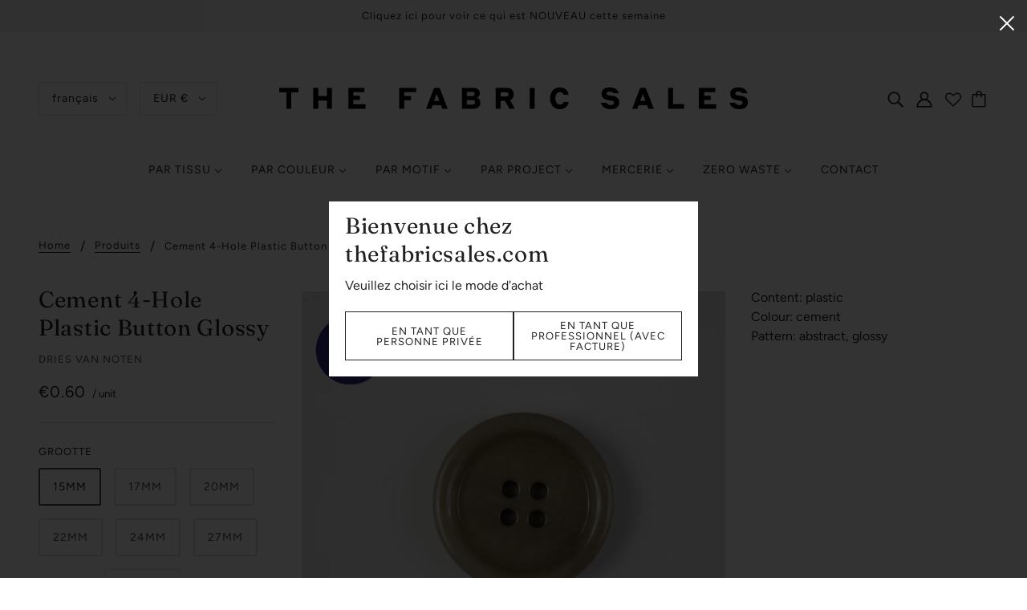

--- FILE ---
content_type: text/html; charset=utf-8
request_url: https://thefabricsales.com/fr/products/cement-4-hole-plastic-button-glossy-15mm
body_size: 81779
content:
<!doctype html>
<html class="no-js" lang="fr">
  <head><link id="TW_LINK" href="https://css.twik.io/60ce506b3136b.css" onload="TWIK_SB()" rel="stylesheet"/><script>!function(){window.TWIK_ID="60ce506b3136b",localStorage.tw_init=1;var t=document.documentElement;if(window.TWIK_SB=function(){t.style.visibility="",t.style.opacity=""},window.TWIK_RS=function(){var t=document.getElementById("TW_LINK");t&&t.parentElement&&t.parentElement.removeChild(t)},setTimeout(TWIK_RS,localStorage.tw_init?2e3:6e3),setTimeout(TWIK_SB,localStorage.tw_init?250:1e3),document.body)return TWIK_RS();t.style.visibility="hidden",t.style.opacity=0}();</script><script id="TW_SCRIPT" onload="TWIK_SB()" src="https://cdn.twik.io/tcs.js"></script>
    <!-- Blockshop Theme - Version 6.8.0 by Troop Themes - https://troopthemes.com/ -->

    <meta charset="UTF-8"> 
    <meta http-equiv="X-UA-Compatible" content="IE=edge,chrome=1">
    <meta name="viewport" content="width=device-width, initial-scale=1.0, maximum-scale=5.0">
    
      <meta name="description" content="Content: plastic Colour: cement  Pattern: abstract, glossy  Sold per itemPrice per itemAvailable in 6 sizes">
    

    <link rel="preconnect" href="https://cdn.shopify.com" crossorigin>
    <link rel="preconnect" href="https://fonts.shopify.com" crossorigin>
    <link rel="preconnect" href="https://monorail-edge.shopifysvc.com">

    <link rel="preload" href="//thefabricsales.com/cdn/shop/t/24/assets/theme--critical.css?v=91948825984993735621692281027" as="style">
    <link rel="preload" href="//thefabricsales.com/cdn/shop/t/24/assets/theme--async.css?v=160869141610837306541727973772" as="style">
    <link rel="preload" href="//thefabricsales.com/cdn/shop/t/24/assets/lazysizes.min.js?v=153528224177489928921692281021" as="script">
    <link rel="preload" href="//thefabricsales.com/cdn/shop/t/24/assets/theme.js?v=25418853837220369361705502503" as="script">
	<script src="https://ajax.googleapis.com/ajax/libs/jquery/3.5.1/jquery.min.js"></script>
    <script type="text/javascript" src="https://cdnjs.cloudflare.com/ajax/libs/shopify-cartjs/1.1.0/rivets-cart.min.js"></script><link rel="canonical" href="https://thefabricsales.com/fr/products/cement-4-hole-plastic-button-glossy-15mm">
      <link rel="shortcut icon" href="//thefabricsales.com/cdn/shop/files/FAVICON_32x.png?v=1665597125" type="image/png">
      <link rel="apple-touch-icon" href="//thefabricsales.com/cdn/shop/files/FAVICON_180x.png?v=1665597125">
    

    


  <meta property="og:type" content="product">
  <meta property="og:title" content="Cement 4-Hole Plastic Button Glossy">

  
    <meta property="og:image" content="http://thefabricsales.com/cdn/shop/products/IMG_2530_1200x.jpg?v=1585082454">
    <meta property="og:image:secure_url" content="https://thefabricsales.com/cdn/shop/products/IMG_2530_1200x.jpg?v=1585082454">
    <meta property="og:image:width" content="1500">
    <meta property="og:image:height" content="1500">
  
    <meta property="og:image" content="http://thefabricsales.com/cdn/shop/products/IMG_2531_1200x.jpg?v=1585082454">
    <meta property="og:image:secure_url" content="https://thefabricsales.com/cdn/shop/products/IMG_2531_1200x.jpg?v=1585082454">
    <meta property="og:image:width" content="1500">
    <meta property="og:image:height" content="1500">
  
    <meta property="og:image" content="http://thefabricsales.com/cdn/shop/products/IMG_2533_1200x.jpg?v=1585082464">
    <meta property="og:image:secure_url" content="https://thefabricsales.com/cdn/shop/products/IMG_2533_1200x.jpg?v=1585082464">
    <meta property="og:image:width" content="1500">
    <meta property="og:image:height" content="1500">
  

  <meta
    property="og:price:amount"
    content="0.60"
  >
  <meta property="og:price:currency" content="EUR">

  <meta itemprop="url" content="https://thefabricsales.com/fr/products/cement-4-hole-plastic-button-glossy-15mm" />
  <meta itemprop="name" content="Cement 4-Hole Plastic Button Glossy" />
  <meta itemprop="image" content="https://thefabricsales.com/cdn/shop/products/IMG_2530_1000x.jpg?v=1585082454" />
  <meta itemprop="priceCurrency" content="EUR" />
  
    <link itemprop="availability" href="https://schema.org/InStock" />
  
  
  
  <meta itemprop="price" content="0.6">





<meta property="og:url" content="https://thefabricsales.com/fr/products/cement-4-hole-plastic-button-glossy-15mm">
<meta property="og:site_name" content="THE FABRIC SALES ">
<meta property="og:description" content="Content: plastic Colour: cement  Pattern: abstract, glossy  Sold per itemPrice per itemAvailable in 6 sizes">



<meta name="twitter:card" content="summary">
<meta name="twitter:description" content="Content: plastic Colour: cement  Pattern: abstract, glossy  Sold per itemPrice per itemAvailable in 6 sizes">


  <meta name="twitter:title" content="Cement 4-Hole Plastic Button Glossy">

  
    <meta
      name="twitter:image"
      content="https://thefabricsales.com/cdn/shop/products/IMG_2530_480x.jpg?v=1585082454"
    >
  



    
      <title>Cement 4-Hole Plastic Button Glossy | THE FABRIC SALES </title>
    

    <link rel="preload" as="font" href="//thefabricsales.com/cdn/fonts/fraunces/fraunces_n4.8e6986daad4907c36a536fb8d55aaf5318c974ca.woff2" type="font/woff2" crossorigin>
<link rel="preload" as="font" href="//thefabricsales.com/cdn/fonts/figtree/figtree_n4.3c0838aba1701047e60be6a99a1b0a40ce9b8419.woff2" type="font/woff2" crossorigin>
<link rel="preload" as="font" href="//thefabricsales.com/cdn/fonts/figtree/figtree_n4.3c0838aba1701047e60be6a99a1b0a40ce9b8419.woff2" type="font/woff2" crossorigin>


<style>
  @font-face {
  font-family: Fraunces;
  font-weight: 400;
  font-style: normal;
  font-display: swap;
  src: url("//thefabricsales.com/cdn/fonts/fraunces/fraunces_n4.8e6986daad4907c36a536fb8d55aaf5318c974ca.woff2") format("woff2"),
       url("//thefabricsales.com/cdn/fonts/fraunces/fraunces_n4.879060358fafcf2c4c4b6df76c608dc301ced93b.woff") format("woff");
}

@font-face {
  font-family: Fraunces;
  font-weight: 400;
  font-style: normal;
  font-display: swap;
  src: url("//thefabricsales.com/cdn/fonts/fraunces/fraunces_n4.8e6986daad4907c36a536fb8d55aaf5318c974ca.woff2") format("woff2"),
       url("//thefabricsales.com/cdn/fonts/fraunces/fraunces_n4.879060358fafcf2c4c4b6df76c608dc301ced93b.woff") format("woff");
}

@font-face {
  font-family: Figtree;
  font-weight: 400;
  font-style: normal;
  font-display: swap;
  src: url("//thefabricsales.com/cdn/fonts/figtree/figtree_n4.3c0838aba1701047e60be6a99a1b0a40ce9b8419.woff2") format("woff2"),
       url("//thefabricsales.com/cdn/fonts/figtree/figtree_n4.c0575d1db21fc3821f17fd6617d3dee552312137.woff") format("woff");
}

@font-face {
  font-family: Figtree;
  font-weight: 700;
  font-style: normal;
  font-display: swap;
  src: url("//thefabricsales.com/cdn/fonts/figtree/figtree_n7.2fd9bfe01586148e644724096c9d75e8c7a90e55.woff2") format("woff2"),
       url("//thefabricsales.com/cdn/fonts/figtree/figtree_n7.ea05de92d862f9594794ab281c4c3a67501ef5fc.woff") format("woff");
}

@font-face {
  font-family: Figtree;
  font-weight: 400;
  font-style: normal;
  font-display: swap;
  src: url("//thefabricsales.com/cdn/fonts/figtree/figtree_n4.3c0838aba1701047e60be6a99a1b0a40ce9b8419.woff2") format("woff2"),
       url("//thefabricsales.com/cdn/fonts/figtree/figtree_n4.c0575d1db21fc3821f17fd6617d3dee552312137.woff") format("woff");
}

@font-face {
  font-family: Figtree;
  font-weight: 700;
  font-style: normal;
  font-display: swap;
  src: url("//thefabricsales.com/cdn/fonts/figtree/figtree_n7.2fd9bfe01586148e644724096c9d75e8c7a90e55.woff2") format("woff2"),
       url("//thefabricsales.com/cdn/fonts/figtree/figtree_n7.ea05de92d862f9594794ab281c4c3a67501ef5fc.woff") format("woff");
}

@font-face {
  font-family: Figtree;
  font-weight: 400;
  font-style: italic;
  font-display: swap;
  src: url("//thefabricsales.com/cdn/fonts/figtree/figtree_i4.89f7a4275c064845c304a4cf8a4a586060656db2.woff2") format("woff2"),
       url("//thefabricsales.com/cdn/fonts/figtree/figtree_i4.6f955aaaafc55a22ffc1f32ecf3756859a5ad3e2.woff") format("woff");
}

@font-face {
  font-family: Figtree;
  font-weight: 700;
  font-style: italic;
  font-display: swap;
  src: url("//thefabricsales.com/cdn/fonts/figtree/figtree_i7.06add7096a6f2ab742e09ec7e498115904eda1fe.woff2") format("woff2"),
       url("//thefabricsales.com/cdn/fonts/figtree/figtree_i7.ee584b5fcaccdbb5518c0228158941f8df81b101.woff") format("woff");
}

</style>

<style>
  :root {
    --font--section-heading--size: 28px;
    --font--block-heading--size: 20px;
    --font--heading--uppercase: normal;
    --font--paragraph--size: 16px;

    --font--heading--family: Fraunces, serif;
    --font--heading--weight: 400;
    --font--heading--normal-weight: 400;
    --font--heading--style: normal;

    --font--accent--family: Figtree, sans-serif;
    --font--accent--weight: 400;
    --font--accent--style: normal;
    --font--accent--size: 13px;

    --font--paragraph--family: Figtree, sans-serif;
    --font--paragraph--weight: 400;
    --font--paragraph--style: normal;
    --font--bolder-paragraph--weight: 700;

    --image--grabbing-icon: url('//thefabricsales.com/cdn/shop/t/24/assets/grabbing.png?v=162995541551579154171692281021');
  }
</style>

    <style>
  :root {
    --image--popup: url('//thefabricsales.com/cdn/shop/products/IMG_9147_1200x.jpg?v=1669555766');

    --color--accent: #f7f2f2;
    --color-text: #212121;
    --color-page-bg: #ffffff;
    --color-panel-bg: #f7f7f7;
    --color-badge-bdr: rgba(33, 33, 33, 0.05);
    --color-border: #e0e0e0;
    --color-button: #ffffff;
    --color-button-bg: #2f3192;
    --color--body--light: #515151;
    --color--alternative: #212121;
    --color-header: #212121;
    --color-header-bg: #ffffff;
    --color-menubar: #212121;
    --color-cart: #212121;
    --color--footer: #212121;
    --bg-color--footer: #f7f2f2;
    --color-slider-caption: #212121;
    --color-slider-caption-bg: #ffffff;
    --color-slider-button: #fff;
    --color-slider-button-bg: #130202;
    --color-slider-button-hover-bg: ;
    --color-slider-nav: #212121;
    --color-product-slider-bg: ;
    --color-featured-promo-bg: ;
    --color-social-feed-bg: ;
    --color-tabs-accordions: #f7f2f2;
  }
</style>
    <script>
  var theme = {};
  theme.assets = {};
  theme.classes = {};
  theme.partials = {};
  theme.popup = {};
  theme.settings = {};
  theme.shop = {};
  theme.swatches = {};
  theme.templates = {};
  theme.translations = {};
  theme.urls = {};
  theme.utils = {};

  theme.assets.carousel = '//thefabricsales.com/cdn/shop/t/24/assets/owl.carousel.min.js?v=77812001379152862991692281022';
  theme.assets.masonry = '//thefabricsales.com/cdn/shop/t/24/assets/masonry.min.js?v=153413113355937702121692281019';
  theme.assets.stylesheet = '//thefabricsales.com/cdn/shop/t/24/assets/theme--async.css?v=160869141610837306541727973772';

  theme.popup.enabled = false;
  theme.popup.test_mode = false;
  theme.popup.newsletter_enabled = true;
  theme.popup.social_icons_enabled = true;
  theme.popup.show_image_enabled = '21';
  theme.popup.show_image_enabled = theme.popup.show_image_enabled > 0 ? true : false;
  theme.popup.image_link = '';
  theme.popup.seconds_until = 5;
  theme.popup.page_content = '';
  theme.popup.days_until = '7';
  theme.popup.storage_key = 'troop_popup_storage';

  
  
    theme.popup.show_image_url =
      '<img src="//thefabricsales.com/cdn/shop/products/IMG_9147_1200x.jpg?v=1669555766" />';
  

  theme.settings.cart_type = 'page';
  theme.shop.money_format = "\u0026euro;{{amount}}";
  theme.translations.newsletter_email_blank = 'le champ Email est vide ';
  theme.translations.add_to_cart = 'Ajouter au panier';
  theme.translations.out_of_stock = 'Rupture de stocks ';
  theme.translations.size_chart_label = 'Guide des tailles ';
  theme.translations.low_in_stock = {
    one: 'Plus qu&#39;un item disponible ',
    other: 'Plus que 2 items disponibles !'
  };
  theme.translations.vat = {
    error: 'n&#39;est pas un numéro de TVA valide',
    success: 'est un numéro de TVA valide'
  };
  theme.urls.cart = '/fr/cart';
  theme.urls.collections = '/fr/collections';
  theme.urls.product_recommendations = '/fr/recommendations/products';
  theme.urls.search = '/fr/search';
  theme.urls.shop = 'https://thefabricsales.com';
  theme.utils.enable_external_links = true;
  theme.utils.scroll_to_active_item = true

  





  // LazySizes
  window.lazySizesConfig = window.lazySizesConfig || {};
  window.lazySizesConfig.expand = 1200;
  window.lazySizesConfig.loadMode = 3;
  window.lazySizesConfig.ricTimeout = 50;
</script>

    <script>
      function onLoadStylesheet() {
        var link = document.querySelector('link[href="' + theme.assets.stylesheet + '"]');
        link.loaded = true;
        link.dispatchEvent(new Event('load'));
      }
    </script>

    <link href="//thefabricsales.com/cdn/shop/t/24/assets/theme--critical.css?v=91948825984993735621692281027" rel="stylesheet" media="all"/>
    <link
      href="//thefabricsales.com/cdn/shop/t/24/assets/theme--async.css?v=160869141610837306541727973772"
      rel="stylesheet"
      media="print"
      onload="this.media='all';onLoadStylesheet()"
    >
    <link
      href="//thefabricsales.com/cdn/shop/t/24/assets/custom.css?v=177731134111356274651722851654"
      rel="stylesheet"
      media="print"
      onload="this.media='all';onLoadStylesheet()"
    >

    <style>

/* Add your theme customizations below */</style>

    <script src="//thefabricsales.com/cdn/shop/t/24/assets/lazysizes.min.js?v=153528224177489928921692281021" async="async"></script>
    <script src="//thefabricsales.com/cdn/shop/t/24/assets/theme.js?v=25418853837220369361705502503" defer="defer"></script>
    <script src="//thefabricsales.com/cdn/shop/t/24/assets/custom.js?v=152029159632735719851722851654" defer="defer"></script>

    

    <script>window.performance && window.performance.mark && window.performance.mark('shopify.content_for_header.start');</script><meta name="google-site-verification" content="VVpLhfUHC1fYb31IVLrFo_OfNZJA-ovmS4F3y6Rcx-0">
<meta name="google-site-verification" content="ZX4ylbgf7kSOmxbuyk1GB2KNJhlZoJ8Lj-hGWpNaA-0">
<meta name="google-site-verification" content="ejsXXgJItwx-E7cUSi2F98I-MuaVW9U6XXQnf7jWbos">
<meta id="shopify-digital-wallet" name="shopify-digital-wallet" content="/9041034/digital_wallets/dialog">
<meta name="shopify-checkout-api-token" content="ee77d00c31cf69e5ed7d9b3c150d0d09">
<meta id="in-context-paypal-metadata" data-shop-id="9041034" data-venmo-supported="false" data-environment="production" data-locale="fr_FR" data-paypal-v4="true" data-currency="EUR">
<link rel="alternate" hreflang="x-default" href="https://thefabricsales.com/products/cement-4-hole-plastic-button-glossy-15mm">
<link rel="alternate" hreflang="en" href="https://thefabricsales.com/products/cement-4-hole-plastic-button-glossy-15mm">
<link rel="alternate" hreflang="fr" href="https://thefabricsales.com/fr/products/cement-4-hole-plastic-button-glossy-15mm">
<link rel="alternate" hreflang="nl" href="https://thefabricsales.com/nl/products/cement-4-hole-plastic-button-glossy-15mm">
<link rel="alternate" hreflang="en-US" href="https://thefabricsales.com/en-us/products/cement-4-hole-plastic-button-glossy-15mm">
<link rel="alternate" type="application/json+oembed" href="https://thefabricsales.com/fr/products/cement-4-hole-plastic-button-glossy-15mm.oembed">
<script async="async" src="/checkouts/internal/preloads.js?locale=fr-BE"></script>
<link rel="preconnect" href="https://shop.app" crossorigin="anonymous">
<script async="async" src="https://shop.app/checkouts/internal/preloads.js?locale=fr-BE&shop_id=9041034" crossorigin="anonymous"></script>
<script id="apple-pay-shop-capabilities" type="application/json">{"shopId":9041034,"countryCode":"BE","currencyCode":"EUR","merchantCapabilities":["supports3DS"],"merchantId":"gid:\/\/shopify\/Shop\/9041034","merchantName":"THE FABRIC SALES ","requiredBillingContactFields":["postalAddress","email"],"requiredShippingContactFields":["postalAddress","email"],"shippingType":"shipping","supportedNetworks":["visa","maestro","masterCard","amex"],"total":{"type":"pending","label":"THE FABRIC SALES ","amount":"1.00"},"shopifyPaymentsEnabled":true,"supportsSubscriptions":true}</script>
<script id="shopify-features" type="application/json">{"accessToken":"ee77d00c31cf69e5ed7d9b3c150d0d09","betas":["rich-media-storefront-analytics"],"domain":"thefabricsales.com","predictiveSearch":true,"shopId":9041034,"locale":"fr"}</script>
<script>var Shopify = Shopify || {};
Shopify.shop = "the-fabric-sales-shop.myshopify.com";
Shopify.locale = "fr";
Shopify.currency = {"active":"EUR","rate":"1.0"};
Shopify.country = "BE";
Shopify.theme = {"name":"MEDITO (LIVE)","id":152030314830,"schema_name":"Blockshop","schema_version":"6.8.0","theme_store_id":null,"role":"main"};
Shopify.theme.handle = "null";
Shopify.theme.style = {"id":null,"handle":null};
Shopify.cdnHost = "thefabricsales.com/cdn";
Shopify.routes = Shopify.routes || {};
Shopify.routes.root = "/fr/";</script>
<script type="module">!function(o){(o.Shopify=o.Shopify||{}).modules=!0}(window);</script>
<script>!function(o){function n(){var o=[];function n(){o.push(Array.prototype.slice.apply(arguments))}return n.q=o,n}var t=o.Shopify=o.Shopify||{};t.loadFeatures=n(),t.autoloadFeatures=n()}(window);</script>
<script>
  window.ShopifyPay = window.ShopifyPay || {};
  window.ShopifyPay.apiHost = "shop.app\/pay";
  window.ShopifyPay.redirectState = null;
</script>
<script id="shop-js-analytics" type="application/json">{"pageType":"product"}</script>
<script defer="defer" async type="module" src="//thefabricsales.com/cdn/shopifycloud/shop-js/modules/v2/client.init-shop-cart-sync_rmw7xfpI.fr.esm.js"></script>
<script defer="defer" async type="module" src="//thefabricsales.com/cdn/shopifycloud/shop-js/modules/v2/chunk.common_BJYQnvkC.esm.js"></script>
<script type="module">
  await import("//thefabricsales.com/cdn/shopifycloud/shop-js/modules/v2/client.init-shop-cart-sync_rmw7xfpI.fr.esm.js");
await import("//thefabricsales.com/cdn/shopifycloud/shop-js/modules/v2/chunk.common_BJYQnvkC.esm.js");

  window.Shopify.SignInWithShop?.initShopCartSync?.({"fedCMEnabled":true,"windoidEnabled":true});

</script>
<script>
  window.Shopify = window.Shopify || {};
  if (!window.Shopify.featureAssets) window.Shopify.featureAssets = {};
  window.Shopify.featureAssets['shop-js'] = {"shop-cart-sync":["modules/v2/client.shop-cart-sync_j4sk-XdW.fr.esm.js","modules/v2/chunk.common_BJYQnvkC.esm.js"],"init-fed-cm":["modules/v2/client.init-fed-cm_C6ypyu4y.fr.esm.js","modules/v2/chunk.common_BJYQnvkC.esm.js"],"init-shop-email-lookup-coordinator":["modules/v2/client.init-shop-email-lookup-coordinator_CqGLli1Q.fr.esm.js","modules/v2/chunk.common_BJYQnvkC.esm.js"],"init-shop-cart-sync":["modules/v2/client.init-shop-cart-sync_rmw7xfpI.fr.esm.js","modules/v2/chunk.common_BJYQnvkC.esm.js"],"shop-cash-offers":["modules/v2/client.shop-cash-offers_QXNkCvkS.fr.esm.js","modules/v2/chunk.common_BJYQnvkC.esm.js","modules/v2/chunk.modal_CpSWDcvJ.esm.js"],"shop-toast-manager":["modules/v2/client.shop-toast-manager_BRUrYZNH.fr.esm.js","modules/v2/chunk.common_BJYQnvkC.esm.js"],"init-windoid":["modules/v2/client.init-windoid_BndZDYce.fr.esm.js","modules/v2/chunk.common_BJYQnvkC.esm.js"],"shop-button":["modules/v2/client.shop-button_DO0SCGuD.fr.esm.js","modules/v2/chunk.common_BJYQnvkC.esm.js"],"avatar":["modules/v2/client.avatar_BTnouDA3.fr.esm.js"],"init-customer-accounts-sign-up":["modules/v2/client.init-customer-accounts-sign-up_B2mPMkas.fr.esm.js","modules/v2/client.shop-login-button_CgQeq62_.fr.esm.js","modules/v2/chunk.common_BJYQnvkC.esm.js","modules/v2/chunk.modal_CpSWDcvJ.esm.js"],"pay-button":["modules/v2/client.pay-button_CJ1a_XKE.fr.esm.js","modules/v2/chunk.common_BJYQnvkC.esm.js"],"init-shop-for-new-customer-accounts":["modules/v2/client.init-shop-for-new-customer-accounts_Bzp_tu6n.fr.esm.js","modules/v2/client.shop-login-button_CgQeq62_.fr.esm.js","modules/v2/chunk.common_BJYQnvkC.esm.js","modules/v2/chunk.modal_CpSWDcvJ.esm.js"],"shop-login-button":["modules/v2/client.shop-login-button_CgQeq62_.fr.esm.js","modules/v2/chunk.common_BJYQnvkC.esm.js","modules/v2/chunk.modal_CpSWDcvJ.esm.js"],"shop-follow-button":["modules/v2/client.shop-follow-button_qKLXOpna.fr.esm.js","modules/v2/chunk.common_BJYQnvkC.esm.js","modules/v2/chunk.modal_CpSWDcvJ.esm.js"],"init-customer-accounts":["modules/v2/client.init-customer-accounts_laLdoTio.fr.esm.js","modules/v2/client.shop-login-button_CgQeq62_.fr.esm.js","modules/v2/chunk.common_BJYQnvkC.esm.js","modules/v2/chunk.modal_CpSWDcvJ.esm.js"],"lead-capture":["modules/v2/client.lead-capture_BKSwLTAW.fr.esm.js","modules/v2/chunk.common_BJYQnvkC.esm.js","modules/v2/chunk.modal_CpSWDcvJ.esm.js"],"checkout-modal":["modules/v2/client.checkout-modal_DXz6pkvd.fr.esm.js","modules/v2/chunk.common_BJYQnvkC.esm.js","modules/v2/chunk.modal_CpSWDcvJ.esm.js"],"shop-login":["modules/v2/client.shop-login_BKcA1GkJ.fr.esm.js","modules/v2/chunk.common_BJYQnvkC.esm.js","modules/v2/chunk.modal_CpSWDcvJ.esm.js"],"payment-terms":["modules/v2/client.payment-terms_DTmplTEO.fr.esm.js","modules/v2/chunk.common_BJYQnvkC.esm.js","modules/v2/chunk.modal_CpSWDcvJ.esm.js"]};
</script>
<script>(function() {
  var isLoaded = false;
  function asyncLoad() {
    if (isLoaded) return;
    isLoaded = true;
    var urls = ["https:\/\/static.klaviyo.com\/onsite\/js\/klaviyo.js?company_id=XthVUD\u0026shop=the-fabric-sales-shop.myshopify.com","https:\/\/static.klaviyo.com\/onsite\/js\/klaviyo.js?company_id=XthVUD\u0026shop=the-fabric-sales-shop.myshopify.com","\/\/swymv3free-01.azureedge.net\/code\/swym-shopify.js?shop=the-fabric-sales-shop.myshopify.com"];
    for (var i = 0; i < urls.length; i++) {
      var s = document.createElement('script');
      s.type = 'text/javascript';
      s.async = true;
      s.src = urls[i];
      var x = document.getElementsByTagName('script')[0];
      x.parentNode.insertBefore(s, x);
    }
  };
  if(window.attachEvent) {
    window.attachEvent('onload', asyncLoad);
  } else {
    window.addEventListener('load', asyncLoad, false);
  }
})();</script>
<script id="__st">var __st={"a":9041034,"offset":3600,"reqid":"2550fcde-636d-4b84-b13f-b7555282b33a-1768574095","pageurl":"thefabricsales.com\/fr\/products\/cement-4-hole-plastic-button-glossy-15mm","u":"ecd1895899de","p":"product","rtyp":"product","rid":4430248673395};</script>
<script>window.ShopifyPaypalV4VisibilityTracking = true;</script>
<script id="captcha-bootstrap">!function(){'use strict';const t='contact',e='account',n='new_comment',o=[[t,t],['blogs',n],['comments',n],[t,'customer']],c=[[e,'customer_login'],[e,'guest_login'],[e,'recover_customer_password'],[e,'create_customer']],r=t=>t.map((([t,e])=>`form[action*='/${t}']:not([data-nocaptcha='true']) input[name='form_type'][value='${e}']`)).join(','),a=t=>()=>t?[...document.querySelectorAll(t)].map((t=>t.form)):[];function s(){const t=[...o],e=r(t);return a(e)}const i='password',u='form_key',d=['recaptcha-v3-token','g-recaptcha-response','h-captcha-response',i],f=()=>{try{return window.sessionStorage}catch{return}},m='__shopify_v',_=t=>t.elements[u];function p(t,e,n=!1){try{const o=window.sessionStorage,c=JSON.parse(o.getItem(e)),{data:r}=function(t){const{data:e,action:n}=t;return t[m]||n?{data:e,action:n}:{data:t,action:n}}(c);for(const[e,n]of Object.entries(r))t.elements[e]&&(t.elements[e].value=n);n&&o.removeItem(e)}catch(o){console.error('form repopulation failed',{error:o})}}const l='form_type',E='cptcha';function T(t){t.dataset[E]=!0}const w=window,h=w.document,L='Shopify',v='ce_forms',y='captcha';let A=!1;((t,e)=>{const n=(g='f06e6c50-85a8-45c8-87d0-21a2b65856fe',I='https://cdn.shopify.com/shopifycloud/storefront-forms-hcaptcha/ce_storefront_forms_captcha_hcaptcha.v1.5.2.iife.js',D={infoText:'Protégé par hCaptcha',privacyText:'Confidentialité',termsText:'Conditions'},(t,e,n)=>{const o=w[L][v],c=o.bindForm;if(c)return c(t,g,e,D).then(n);var r;o.q.push([[t,g,e,D],n]),r=I,A||(h.body.append(Object.assign(h.createElement('script'),{id:'captcha-provider',async:!0,src:r})),A=!0)});var g,I,D;w[L]=w[L]||{},w[L][v]=w[L][v]||{},w[L][v].q=[],w[L][y]=w[L][y]||{},w[L][y].protect=function(t,e){n(t,void 0,e),T(t)},Object.freeze(w[L][y]),function(t,e,n,w,h,L){const[v,y,A,g]=function(t,e,n){const i=e?o:[],u=t?c:[],d=[...i,...u],f=r(d),m=r(i),_=r(d.filter((([t,e])=>n.includes(e))));return[a(f),a(m),a(_),s()]}(w,h,L),I=t=>{const e=t.target;return e instanceof HTMLFormElement?e:e&&e.form},D=t=>v().includes(t);t.addEventListener('submit',(t=>{const e=I(t);if(!e)return;const n=D(e)&&!e.dataset.hcaptchaBound&&!e.dataset.recaptchaBound,o=_(e),c=g().includes(e)&&(!o||!o.value);(n||c)&&t.preventDefault(),c&&!n&&(function(t){try{if(!f())return;!function(t){const e=f();if(!e)return;const n=_(t);if(!n)return;const o=n.value;o&&e.removeItem(o)}(t);const e=Array.from(Array(32),(()=>Math.random().toString(36)[2])).join('');!function(t,e){_(t)||t.append(Object.assign(document.createElement('input'),{type:'hidden',name:u})),t.elements[u].value=e}(t,e),function(t,e){const n=f();if(!n)return;const o=[...t.querySelectorAll(`input[type='${i}']`)].map((({name:t})=>t)),c=[...d,...o],r={};for(const[a,s]of new FormData(t).entries())c.includes(a)||(r[a]=s);n.setItem(e,JSON.stringify({[m]:1,action:t.action,data:r}))}(t,e)}catch(e){console.error('failed to persist form',e)}}(e),e.submit())}));const S=(t,e)=>{t&&!t.dataset[E]&&(n(t,e.some((e=>e===t))),T(t))};for(const o of['focusin','change'])t.addEventListener(o,(t=>{const e=I(t);D(e)&&S(e,y())}));const B=e.get('form_key'),M=e.get(l),P=B&&M;t.addEventListener('DOMContentLoaded',(()=>{const t=y();if(P)for(const e of t)e.elements[l].value===M&&p(e,B);[...new Set([...A(),...v().filter((t=>'true'===t.dataset.shopifyCaptcha))])].forEach((e=>S(e,t)))}))}(h,new URLSearchParams(w.location.search),n,t,e,['guest_login'])})(!0,!0)}();</script>
<script integrity="sha256-4kQ18oKyAcykRKYeNunJcIwy7WH5gtpwJnB7kiuLZ1E=" data-source-attribution="shopify.loadfeatures" defer="defer" src="//thefabricsales.com/cdn/shopifycloud/storefront/assets/storefront/load_feature-a0a9edcb.js" crossorigin="anonymous"></script>
<script crossorigin="anonymous" defer="defer" src="//thefabricsales.com/cdn/shopifycloud/storefront/assets/shopify_pay/storefront-65b4c6d7.js?v=20250812"></script>
<script data-source-attribution="shopify.dynamic_checkout.dynamic.init">var Shopify=Shopify||{};Shopify.PaymentButton=Shopify.PaymentButton||{isStorefrontPortableWallets:!0,init:function(){window.Shopify.PaymentButton.init=function(){};var t=document.createElement("script");t.src="https://thefabricsales.com/cdn/shopifycloud/portable-wallets/latest/portable-wallets.fr.js",t.type="module",document.head.appendChild(t)}};
</script>
<script data-source-attribution="shopify.dynamic_checkout.buyer_consent">
  function portableWalletsHideBuyerConsent(e){var t=document.getElementById("shopify-buyer-consent"),n=document.getElementById("shopify-subscription-policy-button");t&&n&&(t.classList.add("hidden"),t.setAttribute("aria-hidden","true"),n.removeEventListener("click",e))}function portableWalletsShowBuyerConsent(e){var t=document.getElementById("shopify-buyer-consent"),n=document.getElementById("shopify-subscription-policy-button");t&&n&&(t.classList.remove("hidden"),t.removeAttribute("aria-hidden"),n.addEventListener("click",e))}window.Shopify?.PaymentButton&&(window.Shopify.PaymentButton.hideBuyerConsent=portableWalletsHideBuyerConsent,window.Shopify.PaymentButton.showBuyerConsent=portableWalletsShowBuyerConsent);
</script>
<script data-source-attribution="shopify.dynamic_checkout.cart.bootstrap">document.addEventListener("DOMContentLoaded",(function(){function t(){return document.querySelector("shopify-accelerated-checkout-cart, shopify-accelerated-checkout")}if(t())Shopify.PaymentButton.init();else{new MutationObserver((function(e,n){t()&&(Shopify.PaymentButton.init(),n.disconnect())})).observe(document.body,{childList:!0,subtree:!0})}}));
</script>
<script id='scb4127' type='text/javascript' async='' src='https://thefabricsales.com/cdn/shopifycloud/privacy-banner/storefront-banner.js'></script><link id="shopify-accelerated-checkout-styles" rel="stylesheet" media="screen" href="https://thefabricsales.com/cdn/shopifycloud/portable-wallets/latest/accelerated-checkout-backwards-compat.css" crossorigin="anonymous">
<style id="shopify-accelerated-checkout-cart">
        #shopify-buyer-consent {
  margin-top: 1em;
  display: inline-block;
  width: 100%;
}

#shopify-buyer-consent.hidden {
  display: none;
}

#shopify-subscription-policy-button {
  background: none;
  border: none;
  padding: 0;
  text-decoration: underline;
  font-size: inherit;
  cursor: pointer;
}

#shopify-subscription-policy-button::before {
  box-shadow: none;
}

      </style>

<script>window.performance && window.performance.mark && window.performance.mark('shopify.content_for_header.end');</script>
  
  
    


<script type="text/javascript">
  function initAppmate(Appmate){
    Appmate.wk.on({
      'click [data-wk-add-product]': eventHandler(function(){
        var productId = this.getAttribute('data-wk-add-product');
        var select = Appmate.wk.$('form select[name="id"]');
        var variantId = select.length ? select.val() : undefined;
        Appmate.wk.addProduct(productId, variantId).then(function(product) {
          var variant = product.selected_or_first_available_variant || {};
          sendTracking({
            hitType: 'event',
            eventCategory: 'Wishlist',
            eventAction: 'WK Added Product',
            eventLabel: 'Wishlist King',
          }, {
            id: variant.sku || variant.id,
            name: product.title,
            category: product.type,
            brand: product.vendor,
            variant: variant.title,
            price: variant.price
          }, {
            list: "" || undefined
          });
        });
      }),
      'click [data-wk-remove-product]': eventHandler(function(){
        var productId = this.getAttribute('data-wk-remove-product');
        Appmate.wk.removeProduct(productId).then(function(product) {
          var variant = product.selected_or_first_available_variant || {};
          sendTracking({
            hitType: 'event',
            eventCategory: 'Wishlist',
            eventAction: 'WK Removed Product',
            eventLabel: 'Wishlist King',
          }, {
            id: variant.sku || variant.id,
            name: product.title,
            category: product.type,
            brand: product.vendor,
            variant: variant.title,
            price: variant.price
          }, {
            list: "" || undefined
          });
        });
      }),
      'click [data-wk-remove-item]': eventHandler(function(){
        var itemId = this.getAttribute('data-wk-remove-item');
        fadeOrNot(this, function() {
          Appmate.wk.removeItem(itemId).then(function(product){
            var variant = product.selected_or_first_available_variant || {};
            sendTracking({
              hitType: 'event',
              eventCategory: 'Wishlist',
              eventAction: 'WK Removed Product',
              eventLabel: 'Wishlist King',
            }, {
              id: variant.sku || variant.id,
              name: product.title,
              category: product.type,
              brand: product.vendor,
              variant: variant.title,
              price: variant.price
            }, {
              list: "" || undefined
            });
          });
        });
      }),
      'click [data-wk-clear-wishlist]': eventHandler(function(){
        var wishlistId = this.getAttribute('data-wk-clear-wishlist');
        Appmate.wk.clear(wishlistId).then(function() {
          sendTracking({
            hitType: 'event',
            eventCategory: 'Wishlist',
            eventAction: 'WK Cleared Wishlist',
            eventLabel: 'Wishlist King',
          });
        });
      }),
      'click [data-wk-share]': eventHandler(function(){
        var params = {
          wkShareService: this.getAttribute("data-wk-share-service"),
          wkShare: this.getAttribute("data-wk-share"),
          wkShareImage: this.getAttribute("data-wk-share-image")
        };
        var shareLink = Appmate.wk.getShareLink(params);

        sendTracking({
          hitType: 'event',
          eventCategory: 'Wishlist',
          eventAction: 'WK Shared Wishlist (' + params.wkShareService + ')',
          eventLabel: 'Wishlist King',
        });

        switch (params.wkShareService) {
          case 'link':
            Appmate.wk.$('#wk-share-link-text').addClass('wk-visible').find('.wk-text').html(shareLink);
            var copyButton = Appmate.wk.$('#wk-share-link-text .wk-clipboard');
            var copyText = copyButton.html();
            var clipboard = Appmate.wk.clipboard(copyButton[0]);
            clipboard.on('success', function(e) {
              copyButton.html('copied');
              setTimeout(function(){
                copyButton.html(copyText);
              }, 2000);
            });
            break;
          case 'email':
            window.location.href = shareLink;
            break;
          case 'contact':
            var contactUrl = '/pages/contact';
            var message = 'Here is the link to my list:\n' + shareLink;
            window.location.href=contactUrl + '?message=' + encodeURIComponent(message);
            break;
          default:
            window.open(
              shareLink,
              'wishlist_share',
              'height=590, width=770, toolbar=no, menubar=no, scrollbars=no, resizable=no, location=no, directories=no, status=no'
            );
        }
      }),
      'click [data-wk-move-to-cart]': eventHandler(function(){
        var $elem = Appmate.wk.$(this);
        $form = $elem.parents('form');
        $elem.prop("disabled", true);

        var item = this.getAttribute('data-wk-move-to-cart');
        var formData = $form.serialize();

        fadeOrNot(this, function(){
          Appmate.wk
          .moveToCart(item, formData)
          .then(function(product){
            $elem.prop("disabled", false);

            var variant = product.selected_or_first_available_variant || {};
            sendTracking({
              hitType: 'event',
              eventCategory: 'Wishlist',
              eventAction: 'WK Added to Cart',
              eventLabel: 'Wishlist King',
              hitCallback: function() {
                window.scrollTo(0, 0);
                location.reload();
              }
            }, {
              id: variant.sku || variant.id,
              name: product.title,
              category: product.type,
              brand: product.vendor,
              variant: variant.title,
              price: variant.price,
              quantity: 1,
            }, {
              list: "" || undefined
            });
          });
        });
      }),
      'render .wk-option-select': function(elem){
        appmateOptionSelect(elem);
      },
      'login-required': function (intent) {
        var redirect = {
          path: window.location.pathname,
          intent: intent
        };
        window.location = '/account/login?wk-redirect=' + encodeURIComponent(JSON.stringify(redirect));
      },
      'ready': function () {
        fillContactForm();

        var redirect = Appmate.wk.getQueryParam('wk-redirect');
        if (redirect) {
          Appmate.wk.addLoginRedirect(Appmate.wk.$('#customer_login'), JSON.parse(redirect));
        }
        var intent = Appmate.wk.getQueryParam('wk-intent');
        if (intent) {
          intent = JSON.parse(intent);
          switch (intent.action) {
            case 'addProduct':
              Appmate.wk.addProduct(intent.product, intent.variant)
              break;
            default:
              console.warn('Wishlist King: Intent not implemented', intent)
          }
          if (window.history && window.history.pushState) {
            history.pushState(null, null, window.location.pathname);
          }
        }
      }
    });

    Appmate.init({
      shop: {
        domain: 'the-fabric-sales-shop.myshopify.com'
      },
      session: {
        customer: ''
      },
      globals: {
        settings: {
          app_wk_icon: 'heart',
          app_wk_share_position: 'top',
          app_wk_products_per_row: 4,
          money_format: '&euro;{{amount}}',
          root_url: '/fr'
        },
        customer: '',
        customer_accounts_enabled: true,
      },
      wishlist: {
        filter: function(product) {
          return !product.hidden;
        },
        loginRequired: false,
        handle: '/fr/pages/wishlist',
        proxyHandle: "/a/wk",
        share: {
          handle: "/fr/pages/shared-wishlist",
          title: 'My Wishlist',
          description: 'Check out some of my favorite things @ THE FABRIC SALES .',
          imageTitle: 'THE FABRIC SALES ',
          hashTags: 'wishlist',
          twitterUser: false // will be used with via
        }
      }
    });

    function sendTracking(event, product, action) {
      if (typeof fbq === 'function') {
        switch (event.eventAction) {
          case "WK Added Product":
            fbq('track', 'AddToWishlist', {
              value: product.price,
              currency: 'EUR'
            });
            break;
        }
      }
      if (typeof ga === 'function') {
        if (product) {
          delete product.price;
          ga('ec:addProduct', product);
        }

        if (action) {
          ga('ec:setAction', 'click', action);
        }

        if (event) {
          ga('send', event);
        }

        if (!ga.loaded) {
          event && event.hitCallback && event.hitCallback()
        }
      } else {
        event && event.hitCallback && event.hitCallback()
      }
    }

    function fillContactForm() {
      document.addEventListener('DOMContentLoaded', fillContactForm)
      if (document.getElementById('contact_form')) {
        var message = Appmate.wk.getQueryParam('message');
        var bodyElement = document.querySelector("#contact_form textarea[name='contact[body]']");
        if (bodyElement && message) {
          bodyElement.value = message;
        }
      }
    }

    function eventHandler (callback) {
      return function (event) {
        if (typeof callback === 'function') {
          callback.call(this, event)
        }
        if (event) {
          event.preventDefault();
          event.stopPropagation();
        }
      }
    }

    function fadeOrNot(elem, callback){
      if (typeof $ !== "function") {
        callback();
        return;
      }
      var $elem = $(elem);
  	  if ($elem.parents('.wk-fadeout').length) {
        $elem.parents('.wk-fadeout').fadeOut(callback);
      } else {
        callback();
      }
    }
  }
</script>



<script
  id="wishlist-icon-filled"
  data="wishlist"
  type="text/x-template"
  app="wishlist-king"
>
  {% if settings.app_wk_icon == "heart" %}
    <svg version='1.1' xmlns='https://www.w3.org/2000/svg' width='64' height='64' viewBox='0 0 64 64'>
      <path d='M47.199 4c-6.727 0-12.516 5.472-15.198 11.188-2.684-5.715-8.474-11.188-15.201-11.188-9.274 0-16.8 7.527-16.8 16.802 0 18.865 19.031 23.812 32.001 42.464 12.26-18.536 31.999-24.2 31.999-42.464 0-9.274-7.527-16.802-16.801-16.802z' fill='#000'></path>
    </svg>
  {% elsif settings.app_wk_icon == "star" %}
    <svg version='1.1' xmlns='https://www.w3.org/2000/svg' width='64' height='60.9' viewBox='0 0 64 64'>
      <path d='M63.92,23.25a1.5,1.5,0,0,0-1.39-1H40.3L33.39,1.08A1.5,1.5,0,0,0,32,0h0a1.49,1.49,0,0,0-1.39,1L23.7,22.22H1.47a1.49,1.49,0,0,0-1.39,1A1.39,1.39,0,0,0,.6,24.85l18,13L11.65,59a1.39,1.39,0,0,0,.51,1.61,1.47,1.47,0,0,0,.88.3,1.29,1.29,0,0,0,.88-0.3l18-13.08L50,60.68a1.55,1.55,0,0,0,1.76,0,1.39,1.39,0,0,0,.51-1.61l-6.9-21.14,18-13A1.45,1.45,0,0,0,63.92,23.25Z' fill='#be8508'></path>
    </svg>
  {% endif %}
</script>

<script
  id="wishlist-icon-empty"
  data="wishlist"
  type="text/x-template"
  app="wishlist-king"
>
  {% if settings.app_wk_icon == "heart" %}
    <svg version='1.1' xmlns='https://www.w3.org/2000/svg' width='64px' height='60.833px' viewBox='0 0 64 60.833'>
      <path stroke='#000' stroke-width='5' stroke-miterlimit='10' fill-opacity='0' d='M45.684,2.654c-6.057,0-11.27,4.927-13.684,10.073 c-2.417-5.145-7.63-10.073-13.687-10.073c-8.349,0-15.125,6.776-15.125,15.127c0,16.983,17.134,21.438,28.812,38.231 c11.038-16.688,28.811-21.787,28.811-38.231C60.811,9.431,54.033,2.654,45.684,2.654z'/>
    </svg>
  {% elsif settings.app_wk_icon == "star" %}
    <svg version='1.1' xmlns='https://www.w3.org/2000/svg' width='64' height='60.9' viewBox='0 0 64 64'>
      <path d='M63.92,23.25a1.5,1.5,0,0,0-1.39-1H40.3L33.39,1.08A1.5,1.5,0,0,0,32,0h0a1.49,1.49,0,0,0-1.39,1L23.7,22.22H1.47a1.49,1.49,0,0,0-1.39,1A1.39,1.39,0,0,0,.6,24.85l18,13L11.65,59a1.39,1.39,0,0,0,.51,1.61,1.47,1.47,0,0,0,.88.3,1.29,1.29,0,0,0,.88-0.3l18-13.08L50,60.68a1.55,1.55,0,0,0,1.76,0,1.39,1.39,0,0,0,.51-1.61l-6.9-21.14,18-13A1.45,1.45,0,0,0,63.92,23.25ZM42.75,36.18a1.39,1.39,0,0,0-.51,1.61l5.81,18L32.85,44.69a1.41,1.41,0,0,0-1.67,0L15.92,55.74l5.81-18a1.39,1.39,0,0,0-.51-1.61L6,25.12H24.7a1.49,1.49,0,0,0,1.39-1L32,6.17l5.81,18a1.5,1.5,0,0,0,1.39,1H58Z' fill='#be8508'></path>
    </svg>
  {% endif %}
</script>

<script
  id="wishlist-icon-remove"
  data="wishlist"
  type="text/x-template"
  app="wishlist-king"
>
  <svg role="presentation" viewBox="0 0 16 14">
    <path d="M15 0L1 14m14 0L1 0" stroke="currentColor" fill="none" fill-rule="evenodd"></path>
  </svg>
</script>

<script
  id="wishlist-link"
  data="wishlist"
  type="text/x-template"
  app="wishlist-king"
>
  {% if wishlist.item_count %}
    {% assign link_icon = 'wishlist-icon-filled' %}
  {% else %}
    {% assign link_icon = 'wishlist-icon-empty' %}
  {% endif %}
  <a href="{{ wishlist.url }}" class="wk-link wk-{{ wishlist.state }}" title="View Wishlist"><div class="wk-icon">{% include link_icon %}</div><span class="wk-label">Wishlist</span> <span class="wk-count">({{ wishlist.item_count }})</span></a>
</script>

<script
  id="wishlist-link-li"
  data="wishlist"
  type="text/x-template"
  app="wishlist-king"
>
  <li class="wishlist-link-li wk-{{ wishlist.state }}">
    {% include 'wishlist-link' %}
  </li>
</script>

<script
  id="wishlist-button-product"
  data="product"
  type="text/x-template"
  app="wishlist-king"
>
  {% if product.in_wishlist %}
    {% assign btn_text = 'In Wishlist' %}
    {% assign btn_title = 'Remove from Wishlist' %}
    {% assign btn_action = 'wk-remove-product' %}
    {% assign btn_icon = 'wishlist-icon-filled' %}
  {% else %}
    {% assign btn_text = 'Add to Wishlist' %}
    {% assign btn_title = 'Add to Wishlist' %}
    {% assign btn_action = 'wk-add-product' %}
    {% assign btn_icon = 'wishlist-icon-empty' %}
  {% endif %}

  <button type="button" class="wk-button-product {{ btn_action }}" title="{{ btn_title }}" data-{{ btn_action }}="{{ product.id }}">
    <div class="wk-icon">
      {% include btn_icon %}
    </div>
    <span class="wk-label">{{ btn_text }}</span>
  </button>
</script>

<script
  id="wishlist-button-collection"
  data="product"
  type="text/x-template"
  app="wishlist-king"
>
  {% if product.in_wishlist %}
    {% assign btn_text = 'In Wishlist' %}
    {% assign btn_title = 'Remove from Wishlist' %}
    {% assign btn_action = 'wk-remove-product' %}
    {% assign btn_icon = 'wishlist-icon-filled' %}
  {% else %}
    {% assign btn_text = 'Add to Wishlist' %}
    {% assign btn_title = 'Add to Wishlist' %}
    {% assign btn_action = 'wk-add-product' %}
    {% assign btn_icon = 'wishlist-icon-empty' %}
  {% endif %}

  <button type="button" class="wk-button-collection {{ btn_action }}" title="{{ btn_title }}" data-{{ btn_action }}="{{ product.id }}">
    <div class="wk-icon">
      {% include btn_icon %}
    </div>
    <span class="wk-label">{{ btn_text }}</span>
  </button>
</script>

<script
  id="wishlist-button-wishlist-page"
  data="product"
  type="text/x-template"
  app="wishlist-king"
>
  {% if wishlist.read_only %}
    {% assign item_id = product.id %}
  {% else %}
    {% assign item_id = product.wishlist_item_id %}
  {% endif %}

  {% assign add_class = '' %}
  {% if product.in_wishlist and wishlist.read_only == true %}
    {% assign btn_text = 'In Wishlist' %}
    {% assign btn_title = 'Remove from Wishlist' %}
    {% assign btn_action = 'wk-remove-product' %}
    {% assign btn_icon = 'wishlist-icon-filled' %}
  {% elsif product.in_wishlist and wishlist.read_only == false %}
    {% assign btn_text = 'In Wishlist' %}
    {% assign btn_title = 'Remove from Wishlist' %}
    {% assign btn_action = 'wk-remove-item' %}
    {% assign btn_icon = 'wishlist-icon-remove' %}
    {% assign add_class = 'wk-with-hover' %}
  {% else %}
    {% assign btn_text = 'Add to Wishlist' %}
    {% assign btn_title = 'Add to Wishlist' %}
    {% assign btn_action = 'wk-add-product' %}
    {% assign btn_icon = 'wishlist-icon-empty' %}
    {% assign add_class = 'wk-with-hover' %}
  {% endif %}

  <button type="button" class="wk-button-wishlist-page {{ btn_action }} {{ add_class }}" title="{{ btn_title }}" data-{{ btn_action }}="{{ item_id }}">
    <div class="wk-icon">
      {% include btn_icon %}
    </div>
    <span class="wk-label">{{ btn_text }}</span>
  </button>
</script>

<script
  id="wishlist-button-wishlist-clear"
  data="wishlist"
  type="text/x-template"
  app="wishlist-king"
>
  {% assign btn_text = 'Clear Wishlist' %}
  {% assign btn_title = 'Clear Wishlist' %}
  {% assign btn_class = 'wk-button-wishlist-clear' %}

  <button type="button" class="{{ btn_class }}" title="{{ btn_title }}" data-wk-clear-wishlist="{{ wishlist.permaId }}">
    <span class="wk-label">{{ btn_text }}</span>
  </button>
</script>

<script
  id="wishlist-shared"
  data="shared_wishlist"
  type="text/x-template"
  app="wishlist-king"
>
  {% assign wishlist = shared_wishlist %}
  {% include 'wishlist-collection' with wishlist %}
</script>

<script
  id="wishlist-collection"
  data="wishlist"
  type="text/x-template"
  app="wishlist-king"
>
  <div class='wishlist-collection'>
  {% if wishlist.item_count == 0 %}
    {% include 'wishlist-collection-empty' %}
  {% else %}
    {% if customer_accounts_enabled and customer == false and wishlist.read_only == false %}
      {% include 'wishlist-collection-login-note' %}
    {% endif %}

    {% if settings.app_wk_share_position == "top" %}
      {% unless wishlist.read_only %}
        {% include 'wishlist-collection-share' %}
      {% endunless %}
    {% endif %}

    {% include 'wishlist-collection-loop' %}

    {% if settings.app_wk_share_position == "bottom" %}
      {% unless wishlist.read_only %}
        {% include 'wishlist-collection-share' %}
      {% endunless %}
    {% endif %}

    {% unless wishlist.read_only %}
      {% include 'wishlist-button-wishlist-clear' %}
    {% endunless %}
  {% endif %}
  </div>
</script>

<script
  id="wishlist-collection-empty"
  data="wishlist"
  type="text/x-template"
  app="wishlist-king"
>
  <div class="wk-row">
    <div class="wk-span12">
      <h3 class="wk-wishlist-empty-note">Your wishlist is empty!</h3>
    </div>
  </div>
</script>

<script
  id="wishlist-collection-login-note"
  data="wishlist"
  type="text/x-template"
  app="wishlist-king"
>
  <div class="wk-row">
    <p class="wk-span12 wk-login-note">
      To permanently save your wishlist please <a href="/account/login">login</a> or <a href="/account/register">sign up</a>.
    </p>
  </div>
</script>

<script
  id="wishlist-collection-share"
  data="wishlist"
  type="text/x-template"
  app="wishlist-king"
>
  <h3 id="wk-share-head">Share Wishlist</h3>
  <ul id="wk-share-list">
    <li>{% include 'wishlist-share-button-fb' %}</li>
    <li>{% include 'wishlist-share-button-pinterest' %}</li>
    <li>{% include 'wishlist-share-button-twitter' %}</li>
    <li>{% include 'wishlist-share-button-email' %}</li>
    <li id="wk-share-whatsapp">{% include 'wishlist-share-button-whatsapp' %}</li>
    <li>{% include 'wishlist-share-button-link' %}</li>
    {% comment %}
    <li>{% include 'wishlist-share-button-contact' %}</li>
    {% endcomment %}
  </ul>
  <div id="wk-share-link-text"><span class="wk-text"></span><button class="wk-clipboard" data-clipboard-target="#wk-share-link-text .wk-text">copy link</button></div>
</script>

<script
  id="wishlist-collection-loop"
  data="wishlist"
  type="text/x-template"
  app="wishlist-king"
>
  <div class="wk-row">
    {% assign item_count = 0 %}
    {% for product in wishlist.products %}
      {% assign item_count = item_count | plus: 1 %}
      {% unless limit and item_count > limit %}
        {% assign hide_default_title = false %}
        {% if product.variants.length == 1 and product.variants[0].title contains 'Default' %}
          {% assign hide_default_title = true %}
        {% endif %}

        {% assign items_per_row = settings.app_wk_products_per_row %}
        {% assign wk_item_width = 100 | divided_by: items_per_row %}

        <div class="wk-item-column" style="width: {{ wk_item_width }}%">
          <div id="wk-item-{{ product.wishlist_item_id }}" class="wk-item {{ wk_item_class }} {% unless wishlist.read_only %}wk-fadeout{% endunless %}" data-wk-item="{{ product.wishlist_item_id }}">

            {% include 'wishlist-collection-product-image' with product %}
            {% include 'wishlist-button-wishlist-page' with product %}
            {% include 'wishlist-collection-product-title' with product %}
            {% include 'wishlist-collection-product-price' %}
            {% include 'wishlist-collection-product-form' with product %}
          </div>
        </div>
      {% endunless %}
    {% endfor %}
  </div>
</script>

<script
  id="wishlist-collection-product-image"
  data="wishlist"
  type="text/x-template"
  app="wishlist-king"
>
  <div class="wk-image">
    <a href="{{ product | variant_url }}" class="wk-variant-link wk-content" title="View product">
      <img class="wk-variant-image"
         src="{{ product | variant_img_url: '1000x' }}"
         alt="{{ product.title }}" />
    </a>
  </div>
</script>

<script
  id="wishlist-collection-product-title"
  data="wishlist"
  type="text/x-template"
  app="wishlist-king"
>
  <div class="wk-product-title">
    <a href="{{ product | variant_url }}" class="wk-variant-link" title="View product">{{ product.title }}</a>
  </div>
</script>

<script
  id="wishlist-collection-product-price"
  data="wishlist"
  type="text/x-template"
  app="wishlist-king"
>
  {% assign variant = product.selected_or_first_available_variant %}
  <div class="wk-purchase">
    <span class="wk-price wk-price-preview">
      {% if variant.price >= variant.compare_at_price %}
      {{ variant.price | money }}
      {% else %}
      <span class="saleprice">{{ variant.price | money }}</span> <del>{{ variant.compare_at_price | money }}</del>
      {% endif %}
    </span>
  </div>
</script>

<script
  id="wishlist-collection-product-form"
  data="wishlist"
  type="text/x-template"
  app="wishlist-king"
>
  <form id="wk-add-item-form-{{ product.wishlist_item_id }}" action="/cart/add" method="post" class="wk-add-item-form">

    <!-- Begin product options -->
    <div class="wk-product-options {% if hide_default_title %}wk-no-options{% endif %}">

      <div class="wk-select" {% if hide_default_title %} style="display:none"{% endif %}>
        <select id="wk-option-select-{{ product.wishlist_item_id }}" class="wk-option-select" name="id">

          {% for variant in product.variants %}
          <option value="{{ variant.id }}" {% if variant == product.selected_or_first_available_variant %}selected="selected"{% endif %}>
            {{ variant.title }} - {{ variant.price | money }}
          </option>
          {% endfor %}

        </select>
      </div>

      {% comment %}
        {% if settings.display_quantity_dropdown and product.available %}
        <div class="wk-selector-wrapper">
          <label>Quantity</label>
          <input class="wk-quantity" type="number" name="quantity" value="1" class="wk-item-quantity" />
        </div>
        {% endif %}
      {% endcomment %}

      <div class="wk-purchase-section{% if product.variants.length > 1 %} wk-multiple{% endif %}">
        {% unless product.available %}
        <input type="submit" class="wk-add-to-cart disabled" disabled="disabled" value="Sold Out" />
        {% else %}
          {% assign cart_action = 'wk-move-to-cart' %}
          {% if wishlist.read_only %}
            {% assign cart_action = 'wk-add-to-cart' %}
          {% endif %}
          <input type="submit" class="wk-add-to-cart" data-{{ cart_action }}="{{ product.wishlist_item_id }}" name="add" value="Add to Cart" />
        {% endunless %}
      </div>
    </div>
    <!-- End product options -->
  </form>
</script>

<script
  id="wishlist-share-button-fb"
  data="wishlist"
  type="text/x-template"
  app="wishlist-king"
>
  {% unless wishlist.empty %}
  <a href="#" class="wk-button-share resp-sharing-button__link" title="Share on Facebook" data-wk-share-service="facebook" data-wk-share="{{ wishlist.permaId }}" data-wk-share-image="{{ wishlist.products[0] | variant_img_url: '1200x630' }}">
    <div class="resp-sharing-button resp-sharing-button--facebook resp-sharing-button--large">
      <div aria-hidden="true" class="resp-sharing-button__icon resp-sharing-button__icon--solid">
        <svg version="1.1" x="0px" y="0px" width="24px" height="24px" viewBox="0 0 24 24" enable-background="new 0 0 24 24" xml:space="preserve">
          <g>
            <path d="M18.768,7.465H14.5V5.56c0-0.896,0.594-1.105,1.012-1.105s2.988,0,2.988,0V0.513L14.171,0.5C10.244,0.5,9.5,3.438,9.5,5.32 v2.145h-3v4h3c0,5.212,0,12,0,12h5c0,0,0-6.85,0-12h3.851L18.768,7.465z"/>
          </g>
        </svg>
      </div>
      <span>Facebook</span>
    </div>
  </a>
  {% endunless %}
</script>

<script
  id="wishlist-share-button-twitter"
  data="wishlist"
  type="text/x-template"
  app="wishlist-king"
>
  {% unless wishlist.empty %}
  <a href="#" class="wk-button-share resp-sharing-button__link" title="Share on Twitter" data-wk-share-service="twitter" data-wk-share="{{ wishlist.permaId }}">
    <div class="resp-sharing-button resp-sharing-button--twitter resp-sharing-button--large">
      <div aria-hidden="true" class="resp-sharing-button__icon resp-sharing-button__icon--solid">
        <svg version="1.1" x="0px" y="0px" width="24px" height="24px" viewBox="0 0 24 24" enable-background="new 0 0 24 24" xml:space="preserve">
          <g>
            <path d="M23.444,4.834c-0.814,0.363-1.5,0.375-2.228,0.016c0.938-0.562,0.981-0.957,1.32-2.019c-0.878,0.521-1.851,0.9-2.886,1.104 C18.823,3.053,17.642,2.5,16.335,2.5c-2.51,0-4.544,2.036-4.544,4.544c0,0.356,0.04,0.703,0.117,1.036 C8.132,7.891,4.783,6.082,2.542,3.332C2.151,4.003,1.927,4.784,1.927,5.617c0,1.577,0.803,2.967,2.021,3.782 C3.203,9.375,2.503,9.171,1.891,8.831C1.89,8.85,1.89,8.868,1.89,8.888c0,2.202,1.566,4.038,3.646,4.456 c-0.666,0.181-1.368,0.209-2.053,0.079c0.579,1.804,2.257,3.118,4.245,3.155C5.783,18.102,3.372,18.737,1,18.459 C3.012,19.748,5.399,20.5,7.966,20.5c8.358,0,12.928-6.924,12.928-12.929c0-0.198-0.003-0.393-0.012-0.588 C21.769,6.343,22.835,5.746,23.444,4.834z"/>
          </g>
        </svg>
      </div>
      <span>Twitter</span>
    </div>
  </a>
  {% endunless %}
</script>

<script
  id="wishlist-share-button-pinterest"
  data="wishlist"
  type="text/x-template"
  app="wishlist-king"
>
  {% unless wishlist.empty %}
  <a href="#" class="wk-button-share resp-sharing-button__link" title="Share on Pinterest" data-wk-share-service="pinterest" data-wk-share="{{ wishlist.permaId }}" data-wk-share-image="{{ wishlist.products[0] | variant_img_url: '1200x630' }}">
    <div class="resp-sharing-button resp-sharing-button--pinterest resp-sharing-button--large">
      <div aria-hidden="true" class="resp-sharing-button__icon resp-sharing-button__icon--solid">
        <svg version="1.1" x="0px" y="0px" width="24px" height="24px" viewBox="0 0 24 24" enable-background="new 0 0 24 24" xml:space="preserve">
          <path d="M12.137,0.5C5.86,0.5,2.695,5,2.695,8.752c0,2.272,0.8 ,4.295,2.705,5.047c0.303,0.124,0.574,0.004,0.661-0.33 c0.062-0.231,0.206-0.816,0.271-1.061c0.088-0.331,0.055-0.446-0.19-0.736c-0.532-0.626-0.872-1.439-0.872-2.59 c0-3.339,2.498-6.328,6.505-6.328c3.548,0,5.497,2.168,5.497,5.063c0,3.809-1.687,7.024-4.189,7.024 c-1.382,0-2.416-1.142-2.085-2.545c0.397-1.675,1.167-3.479,1.167-4.688c0-1.081-0.58-1.983-1.782-1.983 c-1.413,0-2.548,1.461-2.548,3.42c0,1.247,0.422,2.09,0.422,2.09s-1.445,6.126-1.699,7.199c-0.505,2.137-0.076,4.756-0.04,5.02 c0.021,0.157,0.224,0.195,0.314,0.078c0.13-0.171,1.813-2.25,2.385-4.325c0.162-0.589,0.929-3.632,0.929-3.632 c0.459,0.876,1.801,1.646,3.228,1.646c4.247,0,7.128-3.871,7.128-9.053C20.5,4.15,17.182,0.5,12.137,0.5z"/>
        </svg>
      </div>
      <span>Pinterest</span>
    </div>
  </a>
  {% endunless %}
</script>

<script
  id="wishlist-share-button-whatsapp"
  data="wishlist"
  type="text/x-template"
  app="wishlist-king"
>
  {% unless wishlist.empty %}
  <a href="#" class="wk-button-share resp-sharing-button__link" title="Share via WhatsApp" data-wk-share-service="whatsapp" data-wk-share="{{ wishlist.permaId }}">
    <div class="resp-sharing-button resp-sharing-button--whatsapp resp-sharing-button--large">
      <div aria-hidden="true" class="resp-sharing-button__icon resp-sharing-button__icon--solid">
        <svg xmlns="https://www.w3.org/2000/svg" width="24" height="24" viewBox="0 0 24 24">
          <path stroke="none" d="M20.1,3.9C17.9,1.7,15,0.5,12,0.5C5.8,0.5,0.7,5.6,0.7,11.9c0,2,0.5,3.9,1.5,5.6l-1.6,5.9l6-1.6c1.6,0.9,3.5,1.3,5.4,1.3l0,0l0,0c6.3,0,11.4-5.1,11.4-11.4C23.3,8.9,22.2,6,20.1,3.9z M12,21.4L12,21.4c-1.7,0-3.3-0.5-4.8-1.3l-0.4-0.2l-3.5,1l1-3.4L4,17c-1-1.5-1.4-3.2-1.4-5.1c0-5.2,4.2-9.4,9.4-9.4c2.5,0,4.9,1,6.7,2.8c1.8,1.8,2.8,4.2,2.8,6.7C21.4,17.2,17.2,21.4,12,21.4z M17.1,14.3c-0.3-0.1-1.7-0.9-1.9-1c-0.3-0.1-0.5-0.1-0.7,0.1c-0.2,0.3-0.8,1-0.9,1.1c-0.2,0.2-0.3,0.2-0.6,0.1c-0.3-0.1-1.2-0.5-2.3-1.4c-0.9-0.8-1.4-1.7-1.6-2c-0.2-0.3,0-0.5,0.1-0.6s0.3-0.3,0.4-0.5c0.2-0.1,0.3-0.3,0.4-0.5c0.1-0.2,0-0.4,0-0.5c0-0.1-0.7-1.5-1-2.1C8.9,6.6,8.6,6.7,8.5,6.7c-0.2,0-0.4,0-0.6,0S7.5,6.8,7.2,7c-0.3,0.3-1,1-1,2.4s1,2.8,1.1,3c0.1,0.2,2,3.1,4.9,4.3c0.7,0.3,1.2,0.5,1.6,0.6c0.7,0.2,1.3,0.2,1.8,0.1c0.6-0.1,1.7-0.7,1.9-1.3c0.2-0.7,0.2-1.2,0.2-1.3C17.6,14.5,17.4,14.4,17.1,14.3z"/>
        </svg>
      </div>
      <span>WhatsApp</span>
    </div>
  </a>
  {% endunless %}
</script>

<script
  id="wishlist-share-button-email"
  data="wishlist"
  type="text/x-template"
  app="wishlist-king"
>
  {% unless wishlist.empty %}
  <a href="#" class="wk-button-share resp-sharing-button__link" title="Share via Email" data-wk-share-service="email" data-wk-share="{{ wishlist.permaId }}">
    <div class="resp-sharing-button resp-sharing-button--email resp-sharing-button--large">
      <div aria-hidden="true" class="resp-sharing-button__icon resp-sharing-button__icon--solid">
        <svg version="1.1" x="0px" y="0px" width="24px" height="24px" viewBox="0 0 24 24" enable-background="new 0 0 24 24" xml:space="preserve">
          <path d="M22,4H2C0.897,4,0,4.897,0,6v12c0,1.103,0.897,2,2,2h20c1.103,0,2-0.897,2-2V6C24,4.897,23.103,4,22,4z M7.248,14.434 l-3.5,2C3.67,16.479,3.584,16.5,3.5,16.5c-0.174,0-0.342-0.09-0.435-0.252c-0.137-0.239-0.054-0.545,0.186-0.682l3.5-2 c0.24-0.137,0.545-0.054,0.682,0.186C7.571,13.992,7.488,14.297,7.248,14.434z M12,14.5c-0.094,0-0.189-0.026-0.271-0.08l-8.5-5.5 C2.997,8.77,2.93,8.46,3.081,8.229c0.15-0.23,0.459-0.298,0.691-0.147L12,13.405l8.229-5.324c0.232-0.15,0.542-0.084,0.691,0.147 c0.15,0.232,0.083,0.542-0.148,0.691l-8.5,5.5C12.189,14.474,12.095,14.5,12,14.5z M20.934,16.248 C20.842,16.41,20.673,16.5,20.5,16.5c-0.084,0-0.169-0.021-0.248-0.065l-3.5-2c-0.24-0.137-0.323-0.442-0.186-0.682 s0.443-0.322,0.682-0.186l3.5,2C20.988,15.703,21.071,16.009,20.934,16.248z"/>
        </svg>
      </div>
      <span>Email</span>
    </div>
  </a>
  {% endunless %}
</script>

<script
  id="wishlist-share-button-link"
  data="wishlist"
  type="text/x-template"
  app="wishlist-king"
>
  {% unless wishlist.empty %}
  <a href="#" class="wk-button-share resp-sharing-button__link" title="Share via link" data-wk-share-service="link" data-wk-share="{{ wishlist.permaId }}">
    <div class="resp-sharing-button resp-sharing-button--link resp-sharing-button--large">
      <div aria-hidden="true" class="resp-sharing-button__icon resp-sharing-button__icon--solid">
        <svg version='1.1' xmlns='https://www.w3.org/2000/svg' width='512' height='512' viewBox='0 0 512 512'>
          <path d='M459.654,233.373l-90.531,90.5c-49.969,50-131.031,50-181,0c-7.875-7.844-14.031-16.688-19.438-25.813
          l42.063-42.063c2-2.016,4.469-3.172,6.828-4.531c2.906,9.938,7.984,19.344,15.797,27.156c24.953,24.969,65.563,24.938,90.5,0
          l90.5-90.5c24.969-24.969,24.969-65.563,0-90.516c-24.938-24.953-65.531-24.953-90.5,0l-32.188,32.219
          c-26.109-10.172-54.25-12.906-81.641-8.891l68.578-68.578c50-49.984,131.031-49.984,181.031,0
          C509.623,102.342,509.623,183.389,459.654,233.373z M220.326,382.186l-32.203,32.219c-24.953,24.938-65.563,24.938-90.516,0
          c-24.953-24.969-24.953-65.563,0-90.531l90.516-90.5c24.969-24.969,65.547-24.969,90.5,0c7.797,7.797,12.875,17.203,15.813,27.125
          c2.375-1.375,4.813-2.5,6.813-4.5l42.063-42.047c-5.375-9.156-11.563-17.969-19.438-25.828c-49.969-49.984-131.031-49.984-181.016,0
          l-90.5,90.5c-49.984,50-49.984,131.031,0,181.031c49.984,49.969,131.031,49.969,181.016,0l68.594-68.594
          C274.561,395.092,246.42,392.342,220.326,382.186z'/>
        </svg>
      </div>
      <span>E-Mail</span>
    </div>
  </a>
  {% endunless %}
</script>

<script
  id="wishlist-share-button-contact"
  data="wishlist"
  type="text/x-template"
  app="wishlist-king"
>
  {% unless wishlist.empty %}
  <a href="#" class="wk-button-share resp-sharing-button__link" title="Send to customer service" data-wk-share-service="contact" data-wk-share="{{ wishlist.permaId }}">
    <div class="resp-sharing-button resp-sharing-button--link resp-sharing-button--large">
      <div aria-hidden="true" class="resp-sharing-button__icon resp-sharing-button__icon--solid">
        <svg height="24" viewBox="0 0 24 24" width="24" xmlns="http://www.w3.org/2000/svg">
            <path d="M0 0h24v24H0z" fill="none"/>
            <path d="M19 2H5c-1.11 0-2 .9-2 2v14c0 1.1.89 2 2 2h4l3 3 3-3h4c1.1 0 2-.9 2-2V4c0-1.1-.9-2-2-2zm-6 16h-2v-2h2v2zm2.07-7.75l-.9.92C13.45 11.9 13 12.5 13 14h-2v-.5c0-1.1.45-2.1 1.17-2.83l1.24-1.26c.37-.36.59-.86.59-1.41 0-1.1-.9-2-2-2s-2 .9-2 2H8c0-2.21 1.79-4 4-4s4 1.79 4 4c0 .88-.36 1.68-.93 2.25z"/>
        </svg>
      </div>
      <span>E-Mail</span>
    </div>
  </a>
  {% endunless %}
</script>



<script>
  function appmateSelectCallback(variant, selector) {
    var shop = Appmate.wk.globals.shop;
    var product = Appmate.wk.getProduct(variant.product_id);
    var itemId = Appmate.wk.$(selector.variantIdField).parents('[data-wk-item]').attr('data-wk-item');
    var container = Appmate.wk.$('#wk-item-' + itemId);


    

    var imageUrl = '';

    if (variant && variant.image) {
      imageUrl = Appmate.wk.filters.img_url(variant, '1000x');
    } else if (product) {
      imageUrl = Appmate.wk.filters.img_url(product, '1000x');
    }

    if (imageUrl) {
      container.find('.wk-variant-image').attr('src', imageUrl);
    }

    var formatMoney = Appmate.wk.filters.money;

    if (!product.hidden && variant && (variant.available || variant.inventory_policy === 'continue')) {
      container.find('.wk-add-to-cart').removeAttr('disabled').removeClass('disabled').attr('value', 'Add to Cart');
      if(parseFloat(variant.price) < parseFloat(variant.compare_at_price)){
        container.find('.wk-price-preview').html(formatMoney(variant.price) + " <del>" + formatMoney(variant.compare_at_price) + "</del>");
      } else {
        container.find('.wk-price-preview').html(formatMoney(variant.price));
      }
    } else {
      var message = variant && !product.hidden ? "Sold Out" : "Unavailable";
      container.find('.wk-add-to-cart').addClass('disabled').attr('disabled', 'disabled').attr('value', message);
      container.find('.wk-price-preview').text(message);
    }

  };

  function appmateOptionSelect(el){
    if (!Shopify || !Shopify.OptionSelectors) {
      throw new Error('Missing option_selection.js! Please check templates/page.wishlist.liquid');
    }

    var id = el.getAttribute('id');
    var itemId = Appmate.wk.$(el).parents('[data-wk-item]').attr('data-wk-item');
    var container = Appmate.wk.$('#wk-item-' + itemId);

    Appmate.wk.getItem(itemId).then(function(product){
      var selector = new Shopify.OptionSelectors(id, {
        product: product,
        onVariantSelected: appmateSelectCallback,
        enableHistoryState: false
      });

      if (product.selected_variant_id) {
        selector.selectVariant(product.selected_variant_id);
      }

      selector.selectors.forEach(function(selector){
        if (selector.values.length < 2) {
          Appmate.wk.$(selector.element).parents(".selector-wrapper").css({display: "none"});
        }
      });

      // Add label if only one product option and it isn't 'Title'.
      if (product.options.length == 1 && product.options[0] != 'Title') {
        Appmate.wk.$(container)
        .find('.selector-wrapper:first-child')
        .prepend('<label>' + product.options[0] + '</label>');
      }
    });
  }
</script>

<script
  src="https://az814789.vo.msecnd.net/toolkit/1.4.44/appmate.js"
  async
></script>
<link
  href="//thefabricsales.com/cdn/shop/t/24/assets/appmate-wishlist-king.scss.css?v=66738636197151898071692281027"
  rel="stylesheet"
/>


  
  

 
  <script>  
const tag = document.createElement('script');
tag.async = true;
tag.src = 'https://eu.b2c.com/api/init-2627o14s7s0ttieg8ch2.js';
document.head.appendChild(tag);
</script>

<!-- BEGIN app block: shopify://apps/smart-filter-search/blocks/app-embed/5cc1944c-3014-4a2a-af40-7d65abc0ef73 --><style>.gf-block-title h3, 
.gf-block-title .h3,
.gf-form-input-inner label {
  font-size: 16px !important;
  color: #3a3a3a !important;
  text-transform: none !important;
  font-weight: 400 !important;
}
.gf-option-block .gf-btn-show-more{
  font-size: 14px !important;
  text-transform: capitalize !important;
  font-weight: 400 !important;
}
.gf-option-block ul li a, 
.gf-option-block ul li button, 
.gf-option-block ul li a span.gf-count,
.gf-option-block ul li button span.gf-count,
.gf-clear, 
.gf-clear-all, 
.selected-item.gf-option-label a,
.gf-form-input-inner select,
.gf-refine-toggle{
  font-size: 14px !important;
  color: #000000 !important;
  text-transform: capitalize !important;
  font-weight: 400 !important;
}

.gf-refine-toggle-mobile,
.gf-form-button-group button {
  font-size: 14px !important;
  text-transform: none !important;
  font-weight: normal !important;
  color: #3a3a3a !important;
  border: 1px solid #bfbfbf !important;
  background: #ffffff !important;
}
.gf-option-block-box-rectangle.gf-option-block ul li.gf-box-rectangle a,
.gf-option-block-box-rectangle.gf-option-block ul li.gf-box-rectangle button {
  border-color: #000000 !important;
}
.gf-option-block-box-rectangle.gf-option-block ul li.gf-box-rectangle a.checked,
.gf-option-block-box-rectangle.gf-option-block ul li.gf-box-rectangle button.checked{
  color: #fff !important;
  background-color: #000000 !important;
}
@media (min-width: 768px) {
  .gf-option-block-box-rectangle.gf-option-block ul li.gf-box-rectangle button:hover,
  .gf-option-block-box-rectangle.gf-option-block ul li.gf-box-rectangle a:hover {
    color: #fff !important;
    background-color: #000000 !important;	
  }
}
.gf-option-block.gf-option-block-select select {
  color: #000000 !important;
}

#gf-form.loaded, .gf-YMM-forms.loaded {
  background: #FFFFFF !important;
}
#gf-form h2, .gf-YMM-forms h2 {
  color: #3a3a3a !important;
}
#gf-form label, .gf-YMM-forms label{
  color: #3a3a3a !important;
}
.gf-form-input-wrapper select, 
.gf-form-input-wrapper input{
  border: 1px solid #DEDEDE !important;
  background-color: #FFFFFF !important;
  border-radius: 0px !important;
}
#gf-form .gf-form-button-group button, .gf-YMM-forms .gf-form-button-group button{
  color: #FFFFFF !important;
  background: #3a3a3a !important;
  border-radius: 0px !important;
}

.spf-product-card.spf-product-card__template-3 .spf-product__info.hover{
  background: #FFFFFF;
}
a.spf-product-card__image-wrapper{
  padding-top: 100%;
}
.h4.spf-product-card__title a{
  color: #333333;
  font-size: 15px;
   font-family: inherit;     font-style: normal;
  text-transform: none;
}
.h4.spf-product-card__title a:hover{
  color: #000000;
}
.spf-product-card button.spf-product__form-btn-addtocart{
  font-size: 14px;
   font-family: inherit;   font-weight: normal;   font-style: normal;   text-transform: none;
}
.spf-product-card button.spf-product__form-btn-addtocart,
.spf-product-card.spf-product-card__template-4 a.open-quick-view,
.spf-product-card.spf-product-card__template-5 a.open-quick-view,
#gfqv-btn{
  color: #FFFFFF !important;
  border: 1px solid #333333 !important;
  background: #333333 !important;
}
.spf-product-card button.spf-product__form-btn-addtocart:hover,
.spf-product-card.spf-product-card__template-4 a.open-quick-view:hover,
.spf-product-card.spf-product-card__template-5 a.open-quick-view:hover{
  color: #FFFFFF !important;
  border: 1px solid #000000 !important;
  background: #000000 !important;
}
span.spf-product__label.spf-product__label-soldout{
  color: #ffffff;
  background: #989898;
}
span.spf-product__label.spf-product__label-sale{
  color: #F0F0F0;
  background: #d21625;
}
.spf-product-card__vendor a{
  color: #969595;
  font-size: 13px;
   font-family: inherit;   font-weight: normal;   font-style: normal; }
.spf-product-card__vendor a:hover{
  color: #969595;
}
.spf-product-card__price-wrapper{
  font-size: 14px;
}
.spf-image-ratio{
  padding-top:100% !important;
}
.spf-product-card__oldprice,
.spf-product-card__saleprice,
.spf-product-card__price,
.gfqv-product-card__oldprice,
.gfqv-product-card__saleprice,
.gfqv-product-card__price
{
  font-size: 14px;
   font-family: inherit;   font-weight: normal;   font-style: normal; }

span.spf-product-card__price, span.gfqv-product-card__price{
  color: #141414;
}
span.spf-product-card__oldprice, span.gfqv-product-card__oldprice{
  color: #969595;
}
span.spf-product-card__saleprice, span.gfqv-product-card__saleprice{
  color: #d21625;
}
</style><script>
    window.addEventListener('globoFilterRenderSearchCompleted', function () {
        setTimeout(function(){
          document.querySelector('.gl-d-searchbox-input').focus();
        }, 600);
    });
  </script>

<script>
    window.addEventListener('globoFilterRenderSearchCompleted', function () {
        setTimeout(function(){
          document.querySelector('.gl-d-searchbox-input').focus();
        }, 600);
    });
  </script>

<style>.swatch-round ul.gf-option-box {
  display: grid !important;
  grid-template-columns: repeat(2, 1fr) !important;
}

@media (min-width:992px) {
  .spf-col-lg-4 {
    flex: 0 0 25% !important;
    max-width:25% !important;
  }
}

.spf-has-filter #gf-products {
  display: flex !important ;
  margin: 0; grid-column-gap: 0px !important;
  grid-row-gap: 32px !important;
}

a.spf-product-card__image-wrapper {
  padding-top: 100% !important;
}
.open-quick-view,
.spf-product__swatchs,
.spf-product__form,
#gf-tree .gf-filter-contents .gf-clear,
#gf-controls-container { display:none !important;}

#gf-tree .gf-option-block .gf-block-title .h3:after {
  float:right !important;
  margin-right: 0 !important;
}

#gf-tree .gf-option-block {
  border-bottom: none !important;
  border-top: 1px solid #E0DFE0 !important;
}
#gf-tree .globo-selected-items-wrapper .globo-selected-items, .gf-option-block {
  padding: 25px 0 20px 0
}
#gf-tree .gf-Checkbox, .gf-RadioButton {
  position: relative !important;
  width: 18px !important;
  height: 18px !important;
  display: block !important;
  margin-right: 12px !important;
  flex: 0 0 18px !important;
  min-width: 18px !important;
  border: 1px solid #E0DFE0 !important;
  border-radius: unset !important;
}
#gf-tree .noUi-handle {
  width: 14px !important;
  height: 14px !important;
  right: -14px !important;
  top: -7px !important;
  border: 2px solid #000 !important;
  border-radius: 50% !important;
  background: #000 !important;
}
#gf-tree .noUi-connect {
  background: #000 !important;
}
#gf-tree .noUi-base, #gf-tree .noUi-connects {
  height: 1px !important;
  margin-left: 0px !important;
}
#gf-tree .noUi-target {
  padding-left: 0;
  padding-right: 14px;
}
#gf-tree .selected-item .hidden-sm{
  display: none;
}
#gf-tree .gf-range-inputs {
  margin-bottom: 23px;
}
#gf-tree .gf-range-inputs input[type="text"] {
  padding: 8px;
  border: 1px solid #E0DFE0;
  height: 34px;
  border-radius: unset;
}
#gf-tree .gf-option-box .gf-option-one-color {
  width: 20px;
  height: 20px;
  border: 1px solid #D4D3D3;
  position: relative;
}
#gf-tree .gf-option-box .gf-swatch-image {
  width: 20px;
  height: 20px;
  border: 1px solid #D4D3D3;
  background-size: cover;
}

#gf-tree .gf-option-box .checked .gf-option-one-color::after {
  position: absolute;
  content: '';
  width: 100%;
  height: 100%;
  left: 50%;
  top: 50%;
  background-repeat: no-repeat !important;
  background-position: center !important;
  transform: translate(-50%,-50%);
  background: url('https://cdn.shopify.com/s/files/1/0904/1034/files/checked.svg?v=1714482937');
}
#gf-tree .globo-selected-items-wrapper .gf-block-title {
  display: none;
}
#gf-tree .checked .gf-Checkbox {
  background-size: 18px 18px;
  background: #000;
  background-position: center !important;
  background-repeat: no-repeat !important;
  background-image:url('https://cdn.shopify.com/s/files/1/0904/1034/files/checked.svg?v=1714482937');
}
#gf-tree .selected-item .gf-label {
  font-weight: 400;
  font-size: 13px;
  text-transform: lowercase;
  letter-spacing: 0.65px;
  color: #000;
}
#gf-tree .gf-block-content.globo-selected-items {
  display: flex;
  gap: 12px;
  flex-wrap: wrap;
}
#gf-tree .selected-item.gf-option-label {
  width: auto;
}
#gf-tree .selected-item a {
  display: inline-flex;
  gap: 6px;
  border-bottom: 0.5px solid #000;
}
#gf-tree {
  padding-left: 16px;
}
#gf-tree .gf-option-block-slider:not(.is-collapsed) {
  padding-bottom: 40px;
}
#gf-tree .gf-option-box button {
  padding: 0;
}
#gf-tree .gf-option-box {
  display: flex;
  flex-direction: column;
  gap: 16px;
}
#gf-tree .noUi-pips-horizontal {
  margin-right: -7px !important;
  margin-left: 7px !important;
  height: auto !important;
}
#gf-tree .gf-option-box:after {
  content: none;
}

#gf-tree .gf-block-content.globo-selected-items {
  border: unset !important;
  padding: 0 0 30px 0 !important;
}
#gf-tree .gf-block-content {
  margin-top: 20px !important
}
#gf-grid {
  position: static !important;
}
#gf-tree {
  font-size: 24px !important;
  line-height: 1 !important;
}
.spf-product-card__vendor {
  font-size: 13px !important;
  letter-spacing: 0.65px !important;
  color: #515151 !important;
}
.spf-product-card__price.money {
  color: #515151;
  font-size: 13px !important;
  letter-spacing: 0.65px !important;
  text-transform: uppercase !important;
}
.spf-product-card__title a {
  color: #212121 !important;
  font-size: 16px !important;
  letter-spacing: 0.8px !important;
  text-transform: uppercase !important;
}
.spf-product__info {
  padding-top: 16px !important;
  text-align: center !important;
  display: flex !important;
  align-items: center !important;
  flex-direction: column !important;
  gap: 12px !important;
}
header.collection--top-row .toggle-filters-btn .btn:not(.hide){
  display: flex;
  gap: 4px;
  width: fit-content;
  cursor: pointer;
  align-items: center;
}
header.collection--top-row .disclosure--toggle {
  display: flex;
  align-items: center;
  gap: 4px;
  padding: 0;
  border: none;
}
@media (max-width:767px) {
  header.collection--top-row {
    display: flex;
    align-items: center;
    padding-bottom: 25px;
  }
  header.collection--top-row .collection--tag-filter {
    padding: 0;
  }
  header.collection--top-row .hidden-sm{
    display: none;
  }
}
#toggle-text {
  font-size: 14px;
  line-height: 150%;
  letter-spacing: 0.56px;
}
header.collection--top-row .breadcrumbs--root li,
header.collection--top-row .breadcrumbs--root a {
  font-size: 14px;
  letter-spacing: 0.7px;
}
@media (min-width:767px) {
  .hidden-xl{
    display: none;
  }
  #gf-tree .gf-option-block .gf-block-title .h3:after {
    font-size: 24px;
    line-height: 1;
    position: absolute;
    right: 0;
    top: -7px;
  }
  header.collection--top-row {
    display: flex;
    align-items: center;
    justify-content: space-between;
    padding: 0 0 16px 0;
  }
  header.collection--top-row .breadcrumbs--root {
    padding: 0;
    justify-content: center;
  }
  header.collection--top-row>* {
    width: 33%;
  }
  header.collection--top-row .collection--tag-filter {
    padding: 0;
  }
}</style><script></script><script>
  const productGrid = document.querySelector('[data-globo-filter-items]')
  if(productGrid){
    if( productGrid.id ){
      productGrid.setAttribute('old-id', productGrid.id)
    }
    productGrid.id = 'gf-products';
  }
</script>
<script>if(window.AVADA_SPEED_WHITELIST){const spfs_w = new RegExp("smart-product-filter-search", 'i'); if(Array.isArray(window.AVADA_SPEED_WHITELIST)){window.AVADA_SPEED_WHITELIST.push(spfs_w);}else{window.AVADA_SPEED_WHITELIST = [spfs_w];}} </script><!-- END app block --><!-- BEGIN app block: shopify://apps/microsoft-clarity/blocks/clarity_js/31c3d126-8116-4b4a-8ba1-baeda7c4aeea -->
<script type="text/javascript">
  (function (c, l, a, r, i, t, y) {
    c[a] = c[a] || function () { (c[a].q = c[a].q || []).push(arguments); };
    t = l.createElement(r); t.async = 1; t.src = "https://www.clarity.ms/tag/" + i + "?ref=shopify";
    y = l.getElementsByTagName(r)[0]; y.parentNode.insertBefore(t, y);

    c.Shopify.loadFeatures([{ name: "consent-tracking-api", version: "0.1" }], error => {
      if (error) {
        console.error("Error loading Shopify features:", error);
        return;
      }

      c[a]('consentv2', {
        ad_Storage: c.Shopify.customerPrivacy.marketingAllowed() ? "granted" : "denied",
        analytics_Storage: c.Shopify.customerPrivacy.analyticsProcessingAllowed() ? "granted" : "denied",
      });
    });

    l.addEventListener("visitorConsentCollected", function (e) {
      c[a]('consentv2', {
        ad_Storage: e.detail.marketingAllowed ? "granted" : "denied",
        analytics_Storage: e.detail.analyticsAllowed ? "granted" : "denied",
      });
    });
  })(window, document, "clarity", "script", "tq1upa4mhb");
</script>



<!-- END app block --><script src="https://cdn.shopify.com/extensions/019bc61e-e0df-75dc-ad8c-8494619f160e/smart-product-filters-608/assets/globo.filter.min.js" type="text/javascript" defer="defer"></script>
<link href="https://monorail-edge.shopifysvc.com" rel="dns-prefetch">
<script>(function(){if ("sendBeacon" in navigator && "performance" in window) {try {var session_token_from_headers = performance.getEntriesByType('navigation')[0].serverTiming.find(x => x.name == '_s').description;} catch {var session_token_from_headers = undefined;}var session_cookie_matches = document.cookie.match(/_shopify_s=([^;]*)/);var session_token_from_cookie = session_cookie_matches && session_cookie_matches.length === 2 ? session_cookie_matches[1] : "";var session_token = session_token_from_headers || session_token_from_cookie || "";function handle_abandonment_event(e) {var entries = performance.getEntries().filter(function(entry) {return /monorail-edge.shopifysvc.com/.test(entry.name);});if (!window.abandonment_tracked && entries.length === 0) {window.abandonment_tracked = true;var currentMs = Date.now();var navigation_start = performance.timing.navigationStart;var payload = {shop_id: 9041034,url: window.location.href,navigation_start,duration: currentMs - navigation_start,session_token,page_type: "product"};window.navigator.sendBeacon("https://monorail-edge.shopifysvc.com/v1/produce", JSON.stringify({schema_id: "online_store_buyer_site_abandonment/1.1",payload: payload,metadata: {event_created_at_ms: currentMs,event_sent_at_ms: currentMs}}));}}window.addEventListener('pagehide', handle_abandonment_event);}}());</script>
<script id="web-pixels-manager-setup">(function e(e,d,r,n,o){if(void 0===o&&(o={}),!Boolean(null===(a=null===(i=window.Shopify)||void 0===i?void 0:i.analytics)||void 0===a?void 0:a.replayQueue)){var i,a;window.Shopify=window.Shopify||{};var t=window.Shopify;t.analytics=t.analytics||{};var s=t.analytics;s.replayQueue=[],s.publish=function(e,d,r){return s.replayQueue.push([e,d,r]),!0};try{self.performance.mark("wpm:start")}catch(e){}var l=function(){var e={modern:/Edge?\/(1{2}[4-9]|1[2-9]\d|[2-9]\d{2}|\d{4,})\.\d+(\.\d+|)|Firefox\/(1{2}[4-9]|1[2-9]\d|[2-9]\d{2}|\d{4,})\.\d+(\.\d+|)|Chrom(ium|e)\/(9{2}|\d{3,})\.\d+(\.\d+|)|(Maci|X1{2}).+ Version\/(15\.\d+|(1[6-9]|[2-9]\d|\d{3,})\.\d+)([,.]\d+|)( \(\w+\)|)( Mobile\/\w+|) Safari\/|Chrome.+OPR\/(9{2}|\d{3,})\.\d+\.\d+|(CPU[ +]OS|iPhone[ +]OS|CPU[ +]iPhone|CPU IPhone OS|CPU iPad OS)[ +]+(15[._]\d+|(1[6-9]|[2-9]\d|\d{3,})[._]\d+)([._]\d+|)|Android:?[ /-](13[3-9]|1[4-9]\d|[2-9]\d{2}|\d{4,})(\.\d+|)(\.\d+|)|Android.+Firefox\/(13[5-9]|1[4-9]\d|[2-9]\d{2}|\d{4,})\.\d+(\.\d+|)|Android.+Chrom(ium|e)\/(13[3-9]|1[4-9]\d|[2-9]\d{2}|\d{4,})\.\d+(\.\d+|)|SamsungBrowser\/([2-9]\d|\d{3,})\.\d+/,legacy:/Edge?\/(1[6-9]|[2-9]\d|\d{3,})\.\d+(\.\d+|)|Firefox\/(5[4-9]|[6-9]\d|\d{3,})\.\d+(\.\d+|)|Chrom(ium|e)\/(5[1-9]|[6-9]\d|\d{3,})\.\d+(\.\d+|)([\d.]+$|.*Safari\/(?![\d.]+ Edge\/[\d.]+$))|(Maci|X1{2}).+ Version\/(10\.\d+|(1[1-9]|[2-9]\d|\d{3,})\.\d+)([,.]\d+|)( \(\w+\)|)( Mobile\/\w+|) Safari\/|Chrome.+OPR\/(3[89]|[4-9]\d|\d{3,})\.\d+\.\d+|(CPU[ +]OS|iPhone[ +]OS|CPU[ +]iPhone|CPU IPhone OS|CPU iPad OS)[ +]+(10[._]\d+|(1[1-9]|[2-9]\d|\d{3,})[._]\d+)([._]\d+|)|Android:?[ /-](13[3-9]|1[4-9]\d|[2-9]\d{2}|\d{4,})(\.\d+|)(\.\d+|)|Mobile Safari.+OPR\/([89]\d|\d{3,})\.\d+\.\d+|Android.+Firefox\/(13[5-9]|1[4-9]\d|[2-9]\d{2}|\d{4,})\.\d+(\.\d+|)|Android.+Chrom(ium|e)\/(13[3-9]|1[4-9]\d|[2-9]\d{2}|\d{4,})\.\d+(\.\d+|)|Android.+(UC? ?Browser|UCWEB|U3)[ /]?(15\.([5-9]|\d{2,})|(1[6-9]|[2-9]\d|\d{3,})\.\d+)\.\d+|SamsungBrowser\/(5\.\d+|([6-9]|\d{2,})\.\d+)|Android.+MQ{2}Browser\/(14(\.(9|\d{2,})|)|(1[5-9]|[2-9]\d|\d{3,})(\.\d+|))(\.\d+|)|K[Aa][Ii]OS\/(3\.\d+|([4-9]|\d{2,})\.\d+)(\.\d+|)/},d=e.modern,r=e.legacy,n=navigator.userAgent;return n.match(d)?"modern":n.match(r)?"legacy":"unknown"}(),u="modern"===l?"modern":"legacy",c=(null!=n?n:{modern:"",legacy:""})[u],f=function(e){return[e.baseUrl,"/wpm","/b",e.hashVersion,"modern"===e.buildTarget?"m":"l",".js"].join("")}({baseUrl:d,hashVersion:r,buildTarget:u}),m=function(e){var d=e.version,r=e.bundleTarget,n=e.surface,o=e.pageUrl,i=e.monorailEndpoint;return{emit:function(e){var a=e.status,t=e.errorMsg,s=(new Date).getTime(),l=JSON.stringify({metadata:{event_sent_at_ms:s},events:[{schema_id:"web_pixels_manager_load/3.1",payload:{version:d,bundle_target:r,page_url:o,status:a,surface:n,error_msg:t},metadata:{event_created_at_ms:s}}]});if(!i)return console&&console.warn&&console.warn("[Web Pixels Manager] No Monorail endpoint provided, skipping logging."),!1;try{return self.navigator.sendBeacon.bind(self.navigator)(i,l)}catch(e){}var u=new XMLHttpRequest;try{return u.open("POST",i,!0),u.setRequestHeader("Content-Type","text/plain"),u.send(l),!0}catch(e){return console&&console.warn&&console.warn("[Web Pixels Manager] Got an unhandled error while logging to Monorail."),!1}}}}({version:r,bundleTarget:l,surface:e.surface,pageUrl:self.location.href,monorailEndpoint:e.monorailEndpoint});try{o.browserTarget=l,function(e){var d=e.src,r=e.async,n=void 0===r||r,o=e.onload,i=e.onerror,a=e.sri,t=e.scriptDataAttributes,s=void 0===t?{}:t,l=document.createElement("script"),u=document.querySelector("head"),c=document.querySelector("body");if(l.async=n,l.src=d,a&&(l.integrity=a,l.crossOrigin="anonymous"),s)for(var f in s)if(Object.prototype.hasOwnProperty.call(s,f))try{l.dataset[f]=s[f]}catch(e){}if(o&&l.addEventListener("load",o),i&&l.addEventListener("error",i),u)u.appendChild(l);else{if(!c)throw new Error("Did not find a head or body element to append the script");c.appendChild(l)}}({src:f,async:!0,onload:function(){if(!function(){var e,d;return Boolean(null===(d=null===(e=window.Shopify)||void 0===e?void 0:e.analytics)||void 0===d?void 0:d.initialized)}()){var d=window.webPixelsManager.init(e)||void 0;if(d){var r=window.Shopify.analytics;r.replayQueue.forEach((function(e){var r=e[0],n=e[1],o=e[2];d.publishCustomEvent(r,n,o)})),r.replayQueue=[],r.publish=d.publishCustomEvent,r.visitor=d.visitor,r.initialized=!0}}},onerror:function(){return m.emit({status:"failed",errorMsg:"".concat(f," has failed to load")})},sri:function(e){var d=/^sha384-[A-Za-z0-9+/=]+$/;return"string"==typeof e&&d.test(e)}(c)?c:"",scriptDataAttributes:o}),m.emit({status:"loading"})}catch(e){m.emit({status:"failed",errorMsg:(null==e?void 0:e.message)||"Unknown error"})}}})({shopId: 9041034,storefrontBaseUrl: "https://thefabricsales.com",extensionsBaseUrl: "https://extensions.shopifycdn.com/cdn/shopifycloud/web-pixels-manager",monorailEndpoint: "https://monorail-edge.shopifysvc.com/unstable/produce_batch",surface: "storefront-renderer",enabledBetaFlags: ["2dca8a86"],webPixelsConfigList: [{"id":"2613379406","configuration":"{\"projectId\":\"tq1upa4mhb\"}","eventPayloadVersion":"v1","runtimeContext":"STRICT","scriptVersion":"737156edc1fafd4538f270df27821f1c","type":"APP","apiClientId":240074326017,"privacyPurposes":[],"capabilities":["advanced_dom_events"],"dataSharingAdjustments":{"protectedCustomerApprovalScopes":["read_customer_personal_data"]}},{"id":"1681752398","configuration":"{\"swymApiEndpoint\":\"https:\/\/swymstore-v3free-01.swymrelay.com\",\"swymTier\":\"v3free-01\"}","eventPayloadVersion":"v1","runtimeContext":"STRICT","scriptVersion":"5b6f6917e306bc7f24523662663331c0","type":"APP","apiClientId":1350849,"privacyPurposes":["ANALYTICS","MARKETING","PREFERENCES"],"dataSharingAdjustments":{"protectedCustomerApprovalScopes":["read_customer_email","read_customer_name","read_customer_personal_data","read_customer_phone"]}},{"id":"1081868622","configuration":"{\"config\":\"{\\\"google_tag_ids\\\":[\\\"G-LR1119BKZR\\\",\\\"GT-WRDRRFF\\\"],\\\"target_country\\\":\\\"BE\\\",\\\"gtag_events\\\":[{\\\"type\\\":\\\"search\\\",\\\"action_label\\\":\\\"G-LR1119BKZR\\\"},{\\\"type\\\":\\\"begin_checkout\\\",\\\"action_label\\\":\\\"G-LR1119BKZR\\\"},{\\\"type\\\":\\\"view_item\\\",\\\"action_label\\\":[\\\"G-LR1119BKZR\\\",\\\"MC-9DY9Q5EW5Y\\\"]},{\\\"type\\\":\\\"purchase\\\",\\\"action_label\\\":[\\\"G-LR1119BKZR\\\",\\\"MC-9DY9Q5EW5Y\\\"]},{\\\"type\\\":\\\"page_view\\\",\\\"action_label\\\":[\\\"G-LR1119BKZR\\\",\\\"MC-9DY9Q5EW5Y\\\"]},{\\\"type\\\":\\\"add_payment_info\\\",\\\"action_label\\\":\\\"G-LR1119BKZR\\\"},{\\\"type\\\":\\\"add_to_cart\\\",\\\"action_label\\\":\\\"G-LR1119BKZR\\\"}],\\\"enable_monitoring_mode\\\":false}\"}","eventPayloadVersion":"v1","runtimeContext":"OPEN","scriptVersion":"b2a88bafab3e21179ed38636efcd8a93","type":"APP","apiClientId":1780363,"privacyPurposes":[],"dataSharingAdjustments":{"protectedCustomerApprovalScopes":["read_customer_address","read_customer_email","read_customer_name","read_customer_personal_data","read_customer_phone"]}},{"id":"383123790","configuration":"{\"pixel_id\":\"1814332612216970\",\"pixel_type\":\"facebook_pixel\",\"metaapp_system_user_token\":\"-\"}","eventPayloadVersion":"v1","runtimeContext":"OPEN","scriptVersion":"ca16bc87fe92b6042fbaa3acc2fbdaa6","type":"APP","apiClientId":2329312,"privacyPurposes":["ANALYTICS","MARKETING","SALE_OF_DATA"],"dataSharingAdjustments":{"protectedCustomerApprovalScopes":["read_customer_address","read_customer_email","read_customer_name","read_customer_personal_data","read_customer_phone"]}},{"id":"206963022","configuration":"{\"myshopifyDomain\":\"the-fabric-sales-shop.myshopify.com\"}","eventPayloadVersion":"v1","runtimeContext":"STRICT","scriptVersion":"23b97d18e2aa74363140dc29c9284e87","type":"APP","apiClientId":2775569,"privacyPurposes":["ANALYTICS","MARKETING","SALE_OF_DATA"],"dataSharingAdjustments":{"protectedCustomerApprovalScopes":["read_customer_address","read_customer_email","read_customer_name","read_customer_phone","read_customer_personal_data"]}},{"id":"154468686","configuration":"{\"tagID\":\"2613429111468\"}","eventPayloadVersion":"v1","runtimeContext":"STRICT","scriptVersion":"18031546ee651571ed29edbe71a3550b","type":"APP","apiClientId":3009811,"privacyPurposes":["ANALYTICS","MARKETING","SALE_OF_DATA"],"dataSharingAdjustments":{"protectedCustomerApprovalScopes":["read_customer_address","read_customer_email","read_customer_name","read_customer_personal_data","read_customer_phone"]}},{"id":"187466062","eventPayloadVersion":"v1","runtimeContext":"LAX","scriptVersion":"1","type":"CUSTOM","privacyPurposes":["ANALYTICS"],"name":"Google Analytics tag (migrated)"},{"id":"shopify-app-pixel","configuration":"{}","eventPayloadVersion":"v1","runtimeContext":"STRICT","scriptVersion":"0450","apiClientId":"shopify-pixel","type":"APP","privacyPurposes":["ANALYTICS","MARKETING"]},{"id":"shopify-custom-pixel","eventPayloadVersion":"v1","runtimeContext":"LAX","scriptVersion":"0450","apiClientId":"shopify-pixel","type":"CUSTOM","privacyPurposes":["ANALYTICS","MARKETING"]}],isMerchantRequest: false,initData: {"shop":{"name":"THE FABRIC SALES ","paymentSettings":{"currencyCode":"EUR"},"myshopifyDomain":"the-fabric-sales-shop.myshopify.com","countryCode":"BE","storefrontUrl":"https:\/\/thefabricsales.com\/fr"},"customer":null,"cart":null,"checkout":null,"productVariants":[{"price":{"amount":0.6,"currencyCode":"EUR"},"product":{"title":"Cement 4-Hole Plastic Button Glossy","vendor":"DRIES VAN NOTEN","id":"4430248673395","untranslatedTitle":"Cement 4-Hole Plastic Button Glossy","url":"\/fr\/products\/cement-4-hole-plastic-button-glossy-15mm","type":"Haberdashery"},"id":"31468718981235","image":{"src":"\/\/thefabricsales.com\/cdn\/shop\/products\/IMG_2530.jpg?v=1585082454"},"sku":"BTN074","title":"15mm","untranslatedTitle":"15mm"},{"price":{"amount":0.65,"currencyCode":"EUR"},"product":{"title":"Cement 4-Hole Plastic Button Glossy","vendor":"DRIES VAN NOTEN","id":"4430248673395","untranslatedTitle":"Cement 4-Hole Plastic Button Glossy","url":"\/fr\/products\/cement-4-hole-plastic-button-glossy-15mm","type":"Haberdashery"},"id":"31468719014003","image":{"src":"\/\/thefabricsales.com\/cdn\/shop\/products\/IMG_2530.jpg?v=1585082454"},"sku":"BTN075","title":"17mm","untranslatedTitle":"17mm"},{"price":{"amount":0.75,"currencyCode":"EUR"},"product":{"title":"Cement 4-Hole Plastic Button Glossy","vendor":"DRIES VAN NOTEN","id":"4430248673395","untranslatedTitle":"Cement 4-Hole Plastic Button Glossy","url":"\/fr\/products\/cement-4-hole-plastic-button-glossy-15mm","type":"Haberdashery"},"id":"31468719046771","image":{"src":"\/\/thefabricsales.com\/cdn\/shop\/products\/IMG_2530.jpg?v=1585082454"},"sku":"BTN076","title":"20mm","untranslatedTitle":"20mm"},{"price":{"amount":0.85,"currencyCode":"EUR"},"product":{"title":"Cement 4-Hole Plastic Button Glossy","vendor":"DRIES VAN NOTEN","id":"4430248673395","untranslatedTitle":"Cement 4-Hole Plastic Button Glossy","url":"\/fr\/products\/cement-4-hole-plastic-button-glossy-15mm","type":"Haberdashery"},"id":"31468719079539","image":{"src":"\/\/thefabricsales.com\/cdn\/shop\/products\/IMG_2530.jpg?v=1585082454"},"sku":"BTN077","title":"22mm","untranslatedTitle":"22mm"},{"price":{"amount":0.95,"currencyCode":"EUR"},"product":{"title":"Cement 4-Hole Plastic Button Glossy","vendor":"DRIES VAN NOTEN","id":"4430248673395","untranslatedTitle":"Cement 4-Hole Plastic Button Glossy","url":"\/fr\/products\/cement-4-hole-plastic-button-glossy-15mm","type":"Haberdashery"},"id":"31468719112307","image":{"src":"\/\/thefabricsales.com\/cdn\/shop\/products\/IMG_2530.jpg?v=1585082454"},"sku":"BTN078","title":"24mm","untranslatedTitle":"24mm"},{"price":{"amount":1.25,"currencyCode":"EUR"},"product":{"title":"Cement 4-Hole Plastic Button Glossy","vendor":"DRIES VAN NOTEN","id":"4430248673395","untranslatedTitle":"Cement 4-Hole Plastic Button Glossy","url":"\/fr\/products\/cement-4-hole-plastic-button-glossy-15mm","type":"Haberdashery"},"id":"31468719145075","image":{"src":"\/\/thefabricsales.com\/cdn\/shop\/products\/IMG_2530.jpg?v=1585082454"},"sku":"BTN079","title":"27mm","untranslatedTitle":"27mm"}],"purchasingCompany":null},},"https://thefabricsales.com/cdn","fcfee988w5aeb613cpc8e4bc33m6693e112",{"modern":"","legacy":""},{"shopId":"9041034","storefrontBaseUrl":"https:\/\/thefabricsales.com","extensionBaseUrl":"https:\/\/extensions.shopifycdn.com\/cdn\/shopifycloud\/web-pixels-manager","surface":"storefront-renderer","enabledBetaFlags":"[\"2dca8a86\"]","isMerchantRequest":"false","hashVersion":"fcfee988w5aeb613cpc8e4bc33m6693e112","publish":"custom","events":"[[\"page_viewed\",{}],[\"product_viewed\",{\"productVariant\":{\"price\":{\"amount\":0.6,\"currencyCode\":\"EUR\"},\"product\":{\"title\":\"Cement 4-Hole Plastic Button Glossy\",\"vendor\":\"DRIES VAN NOTEN\",\"id\":\"4430248673395\",\"untranslatedTitle\":\"Cement 4-Hole Plastic Button Glossy\",\"url\":\"\/fr\/products\/cement-4-hole-plastic-button-glossy-15mm\",\"type\":\"Haberdashery\"},\"id\":\"31468718981235\",\"image\":{\"src\":\"\/\/thefabricsales.com\/cdn\/shop\/products\/IMG_2530.jpg?v=1585082454\"},\"sku\":\"BTN074\",\"title\":\"15mm\",\"untranslatedTitle\":\"15mm\"}}]]"});</script><script>
  window.ShopifyAnalytics = window.ShopifyAnalytics || {};
  window.ShopifyAnalytics.meta = window.ShopifyAnalytics.meta || {};
  window.ShopifyAnalytics.meta.currency = 'EUR';
  var meta = {"product":{"id":4430248673395,"gid":"gid:\/\/shopify\/Product\/4430248673395","vendor":"DRIES VAN NOTEN","type":"Haberdashery","handle":"cement-4-hole-plastic-button-glossy-15mm","variants":[{"id":31468718981235,"price":60,"name":"Cement 4-Hole Plastic Button Glossy - 15mm","public_title":"15mm","sku":"BTN074"},{"id":31468719014003,"price":65,"name":"Cement 4-Hole Plastic Button Glossy - 17mm","public_title":"17mm","sku":"BTN075"},{"id":31468719046771,"price":75,"name":"Cement 4-Hole Plastic Button Glossy - 20mm","public_title":"20mm","sku":"BTN076"},{"id":31468719079539,"price":85,"name":"Cement 4-Hole Plastic Button Glossy - 22mm","public_title":"22mm","sku":"BTN077"},{"id":31468719112307,"price":95,"name":"Cement 4-Hole Plastic Button Glossy - 24mm","public_title":"24mm","sku":"BTN078"},{"id":31468719145075,"price":125,"name":"Cement 4-Hole Plastic Button Glossy - 27mm","public_title":"27mm","sku":"BTN079"}],"remote":false},"page":{"pageType":"product","resourceType":"product","resourceId":4430248673395,"requestId":"2550fcde-636d-4b84-b13f-b7555282b33a-1768574095"}};
  for (var attr in meta) {
    window.ShopifyAnalytics.meta[attr] = meta[attr];
  }
</script>
<script class="analytics">
  (function () {
    var customDocumentWrite = function(content) {
      var jquery = null;

      if (window.jQuery) {
        jquery = window.jQuery;
      } else if (window.Checkout && window.Checkout.$) {
        jquery = window.Checkout.$;
      }

      if (jquery) {
        jquery('body').append(content);
      }
    };

    var hasLoggedConversion = function(token) {
      if (token) {
        return document.cookie.indexOf('loggedConversion=' + token) !== -1;
      }
      return false;
    }

    var setCookieIfConversion = function(token) {
      if (token) {
        var twoMonthsFromNow = new Date(Date.now());
        twoMonthsFromNow.setMonth(twoMonthsFromNow.getMonth() + 2);

        document.cookie = 'loggedConversion=' + token + '; expires=' + twoMonthsFromNow;
      }
    }

    var trekkie = window.ShopifyAnalytics.lib = window.trekkie = window.trekkie || [];
    if (trekkie.integrations) {
      return;
    }
    trekkie.methods = [
      'identify',
      'page',
      'ready',
      'track',
      'trackForm',
      'trackLink'
    ];
    trekkie.factory = function(method) {
      return function() {
        var args = Array.prototype.slice.call(arguments);
        args.unshift(method);
        trekkie.push(args);
        return trekkie;
      };
    };
    for (var i = 0; i < trekkie.methods.length; i++) {
      var key = trekkie.methods[i];
      trekkie[key] = trekkie.factory(key);
    }
    trekkie.load = function(config) {
      trekkie.config = config || {};
      trekkie.config.initialDocumentCookie = document.cookie;
      var first = document.getElementsByTagName('script')[0];
      var script = document.createElement('script');
      script.type = 'text/javascript';
      script.onerror = function(e) {
        var scriptFallback = document.createElement('script');
        scriptFallback.type = 'text/javascript';
        scriptFallback.onerror = function(error) {
                var Monorail = {
      produce: function produce(monorailDomain, schemaId, payload) {
        var currentMs = new Date().getTime();
        var event = {
          schema_id: schemaId,
          payload: payload,
          metadata: {
            event_created_at_ms: currentMs,
            event_sent_at_ms: currentMs
          }
        };
        return Monorail.sendRequest("https://" + monorailDomain + "/v1/produce", JSON.stringify(event));
      },
      sendRequest: function sendRequest(endpointUrl, payload) {
        // Try the sendBeacon API
        if (window && window.navigator && typeof window.navigator.sendBeacon === 'function' && typeof window.Blob === 'function' && !Monorail.isIos12()) {
          var blobData = new window.Blob([payload], {
            type: 'text/plain'
          });

          if (window.navigator.sendBeacon(endpointUrl, blobData)) {
            return true;
          } // sendBeacon was not successful

        } // XHR beacon

        var xhr = new XMLHttpRequest();

        try {
          xhr.open('POST', endpointUrl);
          xhr.setRequestHeader('Content-Type', 'text/plain');
          xhr.send(payload);
        } catch (e) {
          console.log(e);
        }

        return false;
      },
      isIos12: function isIos12() {
        return window.navigator.userAgent.lastIndexOf('iPhone; CPU iPhone OS 12_') !== -1 || window.navigator.userAgent.lastIndexOf('iPad; CPU OS 12_') !== -1;
      }
    };
    Monorail.produce('monorail-edge.shopifysvc.com',
      'trekkie_storefront_load_errors/1.1',
      {shop_id: 9041034,
      theme_id: 152030314830,
      app_name: "storefront",
      context_url: window.location.href,
      source_url: "//thefabricsales.com/cdn/s/trekkie.storefront.cd680fe47e6c39ca5d5df5f0a32d569bc48c0f27.min.js"});

        };
        scriptFallback.async = true;
        scriptFallback.src = '//thefabricsales.com/cdn/s/trekkie.storefront.cd680fe47e6c39ca5d5df5f0a32d569bc48c0f27.min.js';
        first.parentNode.insertBefore(scriptFallback, first);
      };
      script.async = true;
      script.src = '//thefabricsales.com/cdn/s/trekkie.storefront.cd680fe47e6c39ca5d5df5f0a32d569bc48c0f27.min.js';
      first.parentNode.insertBefore(script, first);
    };
    trekkie.load(
      {"Trekkie":{"appName":"storefront","development":false,"defaultAttributes":{"shopId":9041034,"isMerchantRequest":null,"themeId":152030314830,"themeCityHash":"2285630427675145894","contentLanguage":"fr","currency":"EUR","eventMetadataId":"52bdfb54-9a0f-4893-9167-e307046bb85d"},"isServerSideCookieWritingEnabled":true,"monorailRegion":"shop_domain","enabledBetaFlags":["65f19447"]},"Session Attribution":{},"S2S":{"facebookCapiEnabled":true,"source":"trekkie-storefront-renderer","apiClientId":580111}}
    );

    var loaded = false;
    trekkie.ready(function() {
      if (loaded) return;
      loaded = true;

      window.ShopifyAnalytics.lib = window.trekkie;

      var originalDocumentWrite = document.write;
      document.write = customDocumentWrite;
      try { window.ShopifyAnalytics.merchantGoogleAnalytics.call(this); } catch(error) {};
      document.write = originalDocumentWrite;

      window.ShopifyAnalytics.lib.page(null,{"pageType":"product","resourceType":"product","resourceId":4430248673395,"requestId":"2550fcde-636d-4b84-b13f-b7555282b33a-1768574095","shopifyEmitted":true});

      var match = window.location.pathname.match(/checkouts\/(.+)\/(thank_you|post_purchase)/)
      var token = match? match[1]: undefined;
      if (!hasLoggedConversion(token)) {
        setCookieIfConversion(token);
        window.ShopifyAnalytics.lib.track("Viewed Product",{"currency":"EUR","variantId":31468718981235,"productId":4430248673395,"productGid":"gid:\/\/shopify\/Product\/4430248673395","name":"Cement 4-Hole Plastic Button Glossy - 15mm","price":"0.60","sku":"BTN074","brand":"DRIES VAN NOTEN","variant":"15mm","category":"Haberdashery","nonInteraction":true,"remote":false},undefined,undefined,{"shopifyEmitted":true});
      window.ShopifyAnalytics.lib.track("monorail:\/\/trekkie_storefront_viewed_product\/1.1",{"currency":"EUR","variantId":31468718981235,"productId":4430248673395,"productGid":"gid:\/\/shopify\/Product\/4430248673395","name":"Cement 4-Hole Plastic Button Glossy - 15mm","price":"0.60","sku":"BTN074","brand":"DRIES VAN NOTEN","variant":"15mm","category":"Haberdashery","nonInteraction":true,"remote":false,"referer":"https:\/\/thefabricsales.com\/fr\/products\/cement-4-hole-plastic-button-glossy-15mm"});
      }
    });


        var eventsListenerScript = document.createElement('script');
        eventsListenerScript.async = true;
        eventsListenerScript.src = "//thefabricsales.com/cdn/shopifycloud/storefront/assets/shop_events_listener-3da45d37.js";
        document.getElementsByTagName('head')[0].appendChild(eventsListenerScript);

})();</script>
  <script>
  if (!window.ga || (window.ga && typeof window.ga !== 'function')) {
    window.ga = function ga() {
      (window.ga.q = window.ga.q || []).push(arguments);
      if (window.Shopify && window.Shopify.analytics && typeof window.Shopify.analytics.publish === 'function') {
        window.Shopify.analytics.publish("ga_stub_called", {}, {sendTo: "google_osp_migration"});
      }
      console.error("Shopify's Google Analytics stub called with:", Array.from(arguments), "\nSee https://help.shopify.com/manual/promoting-marketing/pixels/pixel-migration#google for more information.");
    };
    if (window.Shopify && window.Shopify.analytics && typeof window.Shopify.analytics.publish === 'function') {
      window.Shopify.analytics.publish("ga_stub_initialized", {}, {sendTo: "google_osp_migration"});
    }
  }
</script>
<script
  defer
  src="https://thefabricsales.com/cdn/shopifycloud/perf-kit/shopify-perf-kit-3.0.4.min.js"
  data-application="storefront-renderer"
  data-shop-id="9041034"
  data-render-region="gcp-us-east1"
  data-page-type="product"
  data-theme-instance-id="152030314830"
  data-theme-name="Blockshop"
  data-theme-version="6.8.0"
  data-monorail-region="shop_domain"
  data-resource-timing-sampling-rate="10"
  data-shs="true"
  data-shs-beacon="true"
  data-shs-export-with-fetch="true"
  data-shs-logs-sample-rate="1"
  data-shs-beacon-endpoint="https://thefabricsales.com/api/collect"
></script>
</head>

  <body
    class="page-cement-4-hole-plastic-button-glossy template-product"
    data-theme-id="606"
    data-theme-name="Blockshop"
    data-theme-version="6.8.0"
  >
    
      <a data-item="a11y-button" href='#main-content'>
        Passer au contenu principal 
      </a>
    

    
      <style>
  .popup-window{
    display: none;
  }
</style>


<customer-type-popup class="popup-window">
  <div class="popup-window__overlay" data-popup-window="overlay"></div>
  <button
    type="button"
    class="popup-window__close"
    data-popup-window="close"
    aria-label="fermer"
  >
    
    <svg class="icon--root icon--cross" viewBox="0 0 20 20">
      <path d="M10 8.727L17.944.783l1.273 1.273L11.273 10l7.944 7.944-1.273 1.273L10 11.273l-7.944 7.944-1.273-1.273L8.727 10 .783 2.056 2.056.783 10 8.727z" fill-rule="nonzero" />
    </svg>

  
  </button>

  <div class="popup-window__inner">
    <div class="customer-type-popup">
      <h2 class="customer-type-popup__title">
        Bienvenue chez thefabricsales.com
      </h2>
      <p class="customer-type-popup__subtitle">Veuillez choisir ici le mode d&#39;achat</p>
      <div
        class="customer-type-popup__navigation"
        data-customer-type="navigation"
      >
        <div class="customer-type-popup__type">
          <input
            class="sr-only"
            type="radio"
            name="customer-type"
            id="customer-type-private"
            value="private"
          >
          <label for="customer-type-private">
            EN TANT QUE PERSONNE PRIVÉE
          </label>
        </div>

        <div class="customer-type-popup__type">
          <input
            class="sr-only"
            type="radio"
            name="customer-type"
            id="customer-type-professional"
            value="professional"
          >
          <label for="customer-type-professional">
            EN TANT QUE PROFESSIONNEL (AVEC FACTURE)
          </label>
        </div>
      </div>

      <div
        class="customer-type-popup__tab"
        data-customer-type="tab"
        data-handle="private"
      >
        <h3 class="customer-type-popup__tab-title">
          EN TANT QUE PERSONNE PRIVÉE
        </h3>
        <button
          type="button"
          class="customer-type-popup__continue"
          data-popup-window="close"
        >
          Translation missing: fr.general.customer_type_popup.continue
        </button>
      </div>

      <div
        class="customer-type-popup__tab"
        data-customer-type="tab"
        data-handle="professional"
      >
        <h3 class="customer-type-popup__tab-title">
          EN TANT QUE PROFESSIONNEL (AVEC FACTURE)
        </h3>
        <p class="customer-type-popup__tab-text">Login or Sign up below</p>

        
        
        <button class="account--login login-btn-customer-js" data-item="secondary-button">
          Connexion
        </button>
        <div class="login-customer-js" style="display: none;">
          <form method="post" action="/fr/account/login" id="customer_login" accept-charset="UTF-8" data-login-with-shop-sign-in="true"><input type="hidden" name="form_type" value="customer_login" /><input type="hidden" name="utf8" value="✓" />
            <input type="hidden" name="checkout_url" value="https://thefabricsales.com/fr/products/cement-4-hole-plastic-button-glossy-15mm">
            
            <label for="customer_email" class="label" data-item="accent-text">
              Email
            </label>
            <input
              class="text"
              type="email"
              value=""
              name="customer[email]"
              id="customer_email"
              required
            />
            
              <label for="customer_password" class="label" data-item="accent-text">
                Password
              </label>
              <input
                class="text"
                type="password"
                value=""
                name="customer[password]"
                id="customer_password"
                size="16"
                required
              />
            
            <button class="account--login" type="submit" value="Connexion" data-item="secondary-button">
              Connexion
            </button>
          </form>
        </div>
        <div class="create-customer-js">
          <form method="post" action="/fr/account" id="create_customer" accept-charset="UTF-8" data-login-with-shop-sign-up="true"><input type="hidden" name="form_type" value="create_customer" /><input type="hidden" name="utf8" value="✓" />
            

            <input
              type="hidden"
              name="return_to"
              value="/fr/account"
            >

            <input
              type="hidden"
              name="customer[tags]"
              value="professional"
              data-customer-type="tags"
            >

            <div>
              <label for="first_name" class="label" data-item="accent-text">
                Prénom
              </label>
              <input
                class="text"
                type="text"
                value=""
                name="customer[first_name]"
                id="first_name"
                size="30"
                required
              >
            </div>

            <div>
              <label for="last_name" class="label" data-item="accent-text">
                Nom de famille
              </label>
              <input
                class="text"
                type="text"
                value=""
                name="customer[last_name]"
                id="last_name"
                size="30"
                required
              >
            </div>

            <div>
              <label for="delivery_address" class="label" data-item="accent-text">
                Delivery address
              </label>
              <input
                class="text"
                type="text"
                value=""
                name="customer[note][Delivery address]"
                id="delivery_address"
                size="30"
                required
              >
            </div>

            <div>
              <label for="company_name" class="label" data-item="accent-text">
                Company name
              </label>
              <input
                class="text"
                type="text"
                value=""
                name="customer[note][Company name]"
                id="company_name"
                size="30"
                required
              >
            </div>

            <div>
              <label
                for="invoicing_address"
                class="label"
                data-item="accent-text"
              >
                Invoicing address
              </label>
              <input
                class="text"
                type="text"
                value=""
                name="customer[note][Invoicing address]"
                id="invoicing_address"
                size="30"
                required
              >
            </div>

            <vat-input>
              <label for="vat" class="label" data-item="accent-text">
                Vat registration number
              </label>
              <input
                class="text"
                type="text"
                name="customer[note][VAT Registration Number]"
                id="vat"
                size="30"
              >
            </vat-input>

            <div>
              <label for="not_vat" class="" data-item="accent-text">
                <input
                  type="checkbox"
                  name="customer[note][Not liable to VAT]"
                  id="not_vat"
                  value="yes"
                >
                <span>Not liable to VAT</span>
              </label>
            </div>

            <div>
              <label for="email" class="label" data-item="accent-text">
                Email
              </label>
              <input
                class="text"
                type="email"
                name="customer[email]"
                id="email"
                size="30"
                required
              >
            </div>

            <div>
              <label for="password" class="label" data-item="accent-text">
                Password
              </label>
              <input
                class="password text"
                type="password"
                name="customer[password]"
                id="password"
                size="30"
                required
              >
            </div>

            <div class="account--button-container">
              <div class="account--create" data-item="button">
                <button type="submit" value="S&#39;inscrire">
                  S&#39;inscrire
                </button>
              </div>
            </div>
          </form>
        </div>
      </div>
    </div>
  </div>
</customer-type-popup>

<script>
  const loginButton = document.querySelector(".login-btn-customer-js");
  const textToShow = document.querySelector(".login-customer-js");
  const textToHide = document.querySelector(".create-customer-js");

  loginButton.addEventListener("click", function() {
    textToShow.style.display = "block";
      textToHide.style.display = "none";
      loginButton.style.display = "none";
  });
</script>

    

    <div
      class="off-canvas--viewport"
      data-js-class="OffCanvas"
      data-off-canvas--state="closed"
    >
      <div class="off-canvas--overlay"></div>
      <div class="off-canvas--close" aria-label="fermer">
        
    <svg class="icon--root icon--cross" viewBox="0 0 20 20">
      <path d="M10 8.727L17.944.783l1.273 1.273L11.273 10l7.944 7.944-1.273 1.273L10 11.273l-7.944 7.944-1.273-1.273L8.727 10 .783 2.056 2.056.783 10 8.727z" fill-rule="nonzero" />
    </svg>

  
      </div>

      <div class="off-canvas--left-sidebar">
        <div class="off-canvas--focus-trigger" tabindex="0"></div>
        <div class="mobile-nav--header">
  
    <div class="mobile-nav--search" data-item="accent-text">
      <a href="/fr/search">Recherchez</a>
    </div>
  

  
    <div class="mobile-nav--login" data-item="accent-text">
      
      
        
        <a href="/fr/account/login" id="customer_login_link">Voir le compte</a>
      
    </div>
  
</div>

<div class="mobile-nav--menu" data-item="accent-text"></div>

<div class="mobile-nav--localization"></div>
        <div class="off-canvas--focus-trigger" tabindex="0"></div>
      </div>

      <div class="off-canvas--right-sidebar" data-active="cart">
        <div class="off-canvas--focus-trigger" tabindex="0"></div>
        <div class="off-canvas--container" data-view="pickup"></div>

        

        <div class="off-canvas--focus-trigger" tabindex="0"></div>
      </div>

      <div class="off-canvas--main-content">
        <div id="shopify-section-announcement" class="shopify-section">




<div
  class="announcement--root"
  style="background-color: #f7f2f2;"
  data-section-id="announcement"
  data-section-type="announcement"
  data-js-class="IndexAnnouncement"
  data-alternative-color="false"
>
  

    
      <a class="announcement--link" href="/fr/collections/newfabrics">
    

    <div class="announcement--wrapper">
      

      
        <div class="announcement--text" data-item="accent-text">
          Cliquez ici pour voir ce qui est NOUVEAU cette semaine
        </div>
      
    </div>

    
      </a>
    

  
</div>

</div>
        <div id="shopify-section-header" class="shopify-section section--header"><link rel="stylesheet" href="https://cdnjs.cloudflare.com/ajax/libs/font-awesome/4.7.0/css/font-awesome.css" integrity="sha512-5A8nwdMOWrSz20fDsjczgUidUBR8liPYU+WymTZP1lmY9G6Oc7HlZv156XqnsgNUzTyMefFTcsFH/tnJE/+xBg==" crossorigin="anonymous" referrerpolicy="no-referrer" />




















<header
  class="header--root"
  data-section-id="header"
  data-section-type="header-section"
  data-js-class="Header"
  data-center-logo="true"
  data-center-menu="true"
  
    data-header-menu-transparent="false"
  
>

  <div class="header--y-menu-for-off-canvas">
    





<nav
  class="y-menu"
  data-js-class="FrameworkYMenu"
>
  <ul class="y-menu--level-1--container">

    
    
    

      <li
        class="y-menu--level-1--link"
        data-item="nav-text"
        data-y-menu--depth="3"
        data-y-menu--open="false"
        data-link-id="by-fabric"
      >

        
          <a
            href="/fr/collections/par-tissu"
            data-submenu="true"
            aria-haspopup="true"
            aria-expanded="false"
            aria-controls="y-menu--sub-by-fabric"
          >
            Par Tissu
            
    <svg class="icon--root icon--chevron-right--small" viewBox="0 0 8 14">
      <path d="M6.274 7.202L.408 1.336l.707-.707 6.573 6.573-.096.096-6.573 6.573-.707-.707 5.962-5.962z" fill-rule="nonzero" />
    </svg>

  
          </a>
        

          
          
            
            

            <ul
              class="y-menu--level-2--container"
              
                data-y-menu--parent-link="level-2"
              
              id="y-menu--sub-by-fabric"
            >

              <li class="y-menu--back-link">
                <a href="#">
                  
    <svg class="icon--root icon--chevron-left--small" viewBox="0 0 8 14">
      <path d="M1.726 7.298l5.866 5.866-.707.707L.312 7.298l.096-.096L6.981.629l.707.707-5.962 5.962z" fill-rule="nonzero" />
    </svg>

   Revenir en arrière 
                </a>
              </li>

              
                <li class="y-menu--parent-link">
                  <a href="/fr/collections/par-tissu">Par Tissu</a>
                </li>
              

              
              

                <li
                  class="y-menu--level-2--link"
                  data-item="nav-text"
                  data-link-id="by-fabric--all-fabrics"
                >
                  <a href="/fr/collections/all-fabrics" data-submenu="true">
                    Collection Complète
                    
                  </a>

                  
                  
                  

                </li>
              

                <li
                  class="y-menu--level-2--link"
                  data-item="nav-text"
                  data-link-id="by-fabric--cotton"
                >
                  <a href="/fr/collections/cotton" data-submenu="true">
                    Coton
                    
                      
    <svg class="icon--root icon--chevron-right--small" viewBox="0 0 8 14">
      <path d="M6.274 7.202L.408 1.336l.707-.707 6.573 6.573-.096.096-6.573 6.573-.707-.707 5.962-5.962z" fill-rule="nonzero" />
    </svg>

  
                    
                  </a>

                  
                  
                    
                    

                    <ul
                      class="y-menu--level-3--container"
                      
                        data-y-menu--parent-link="level-3"
                      
                    >
                      <li class="y-menu--back-link">
                        <a href="/fr/collections/cotton">
                          
    <svg class="icon--root icon--chevron-left--small" viewBox="0 0 8 14">
      <path d="M1.726 7.298l5.866 5.866-.707.707L.312 7.298l.096-.096L6.981.629l.707.707-5.962 5.962z" fill-rule="nonzero" />
    </svg>

   Revenir en arrière 
                        </a>
                      </li>

                      
                        <li class="y-menu--parent-link">
                          <a href="/fr/collections/cotton">
                            Coton
                          </a>
                        </li>
                      

                      
                      
                        <li
                          class="y-menu--level-3--link"
                          data-item="nav-text"
                          data-link-id="by-fabric--cotton--corduroy"
                        >
                          <a href="/fr/collections/cotton-corduroy">
                            Velours Côtelé
                          </a>
                        </li>
                      
                        <li
                          class="y-menu--level-3--link"
                          data-item="nav-text"
                          data-link-id="by-fabric--cotton--twill"
                        >
                          <a href="/fr/collections/cotton-twill">
                            Sergé
                          </a>
                        </li>
                      
                        <li
                          class="y-menu--level-3--link"
                          data-item="nav-text"
                          data-link-id="by-fabric--cotton--voile"
                        >
                          <a href="/fr/collections/cotton-voile-1">
                            Voile
                          </a>
                        </li>
                      
                        <li
                          class="y-menu--level-3--link"
                          data-item="nav-text"
                          data-link-id="by-fabric--cotton--denim"
                        >
                          <a href="/fr/collections/denim">
                            Jean
                          </a>
                        </li>
                      
                        <li
                          class="y-menu--level-3--link"
                          data-item="nav-text"
                          data-link-id="by-fabric--cotton--flannelette"
                        >
                          <a href="/fr/collections/flannelette">
                            Flanelle 
                          </a>
                        </li>
                      
                        <li
                          class="y-menu--level-3--link"
                          data-item="nav-text"
                          data-link-id="by-fabric--cotton--gauze"
                        >
                          <a href="/fr/collections/cotton-gauze-1">
                            Gauze
                          </a>
                        </li>
                      
                        <li
                          class="y-menu--level-3--link"
                          data-item="nav-text"
                          data-link-id="by-fabric--cotton--jersey"
                        >
                          <a href="/fr/collections/cotton-jersey">
                            Jersey
                          </a>
                        </li>
                      
                        <li
                          class="y-menu--level-3--link"
                          data-item="nav-text"
                          data-link-id="by-fabric--cotton--knitted"
                        >
                          <a href="/fr/collections/knitted">
                            Tricotée
                          </a>
                        </li>
                      
                        <li
                          class="y-menu--level-3--link"
                          data-item="nav-text"
                          data-link-id="by-fabric--cotton--lining"
                        >
                          <a href="/fr/collections/cotton-lining">
                            Doublure
                          </a>
                        </li>
                      
                        <li
                          class="y-menu--level-3--link"
                          data-item="nav-text"
                          data-link-id="by-fabric--cotton--organdy"
                        >
                          <a href="/fr/collections/organdy">
                            Organdi 
                          </a>
                        </li>
                      
                        <li
                          class="y-menu--level-3--link"
                          data-item="nav-text"
                          data-link-id="by-fabric--cotton--pique"
                        >
                          <a href="/fr/collections/cotton-pique">
                            Piqué
                          </a>
                        </li>
                      
                        <li
                          class="y-menu--level-3--link"
                          data-item="nav-text"
                          data-link-id="by-fabric--cotton--polycotton"
                        >
                          <a href="/fr/collections/polycotton-1">
                            Polycotton
                          </a>
                        </li>
                      
                        <li
                          class="y-menu--level-3--link"
                          data-item="nav-text"
                          data-link-id="by-fabric--cotton--poplin"
                        >
                          <a href="/fr/collections/cotton-poplin-1">
                            Poplin
                          </a>
                        </li>
                      
                        <li
                          class="y-menu--level-3--link"
                          data-item="nav-text"
                          data-link-id="by-fabric--cotton--sateen"
                        >
                          <a href="/fr/collections/cotton-sateen">
                            Satinette
                          </a>
                        </li>
                      
                        <li
                          class="y-menu--level-3--link"
                          data-item="nav-text"
                          data-link-id="by-fabric--cotton--stretch"
                        >
                          <a href="/fr/collections/stretch-cotton">
                            Extensible
                          </a>
                        </li>
                      
                        <li
                          class="y-menu--level-3--link"
                          data-item="nav-text"
                          data-link-id="by-fabric--cotton--velvet"
                        >
                          <a href="/fr/collections/cotton-velvet">
                            Velours
                          </a>
                        </li>
                      
                    </ul>
                  
                  

                </li>
              

                <li
                  class="y-menu--level-2--link"
                  data-item="nav-text"
                  data-link-id="by-fabric--clothing-leather"
                >
                  <a href="/fr/collections/leather" data-submenu="true">
                    Clothing Leather
                    
                  </a>

                  
                  
                  

                </li>
              

                <li
                  class="y-menu--level-2--link"
                  data-item="nav-text"
                  data-link-id="by-fabric--cupro"
                >
                  <a href="/fr/collections/cupro" data-submenu="true">
                    Cupro
                    
                  </a>

                  
                  
                  

                </li>
              

                <li
                  class="y-menu--level-2--link"
                  data-item="nav-text"
                  data-link-id="by-fabric--faux-fabrics"
                >
                  <a href="/fr/collections/faux-fabrics" data-submenu="true">
                    Faux Tissus
                    
                      
    <svg class="icon--root icon--chevron-right--small" viewBox="0 0 8 14">
      <path d="M6.274 7.202L.408 1.336l.707-.707 6.573 6.573-.096.096-6.573 6.573-.707-.707 5.962-5.962z" fill-rule="nonzero" />
    </svg>

  
                    
                  </a>

                  
                  
                    
                    

                    <ul
                      class="y-menu--level-3--container"
                      
                        data-y-menu--parent-link="level-3"
                      
                    >
                      <li class="y-menu--back-link">
                        <a href="/fr/collections/faux-fabrics">
                          
    <svg class="icon--root icon--chevron-left--small" viewBox="0 0 8 14">
      <path d="M1.726 7.298l5.866 5.866-.707.707L.312 7.298l.096-.096L6.981.629l.707.707-5.962 5.962z" fill-rule="nonzero" />
    </svg>

   Revenir en arrière 
                        </a>
                      </li>

                      
                        <li class="y-menu--parent-link">
                          <a href="/fr/collections/faux-fabrics">
                            Faux Tissus
                          </a>
                        </li>
                      

                      
                      
                        <li
                          class="y-menu--level-3--link"
                          data-item="nav-text"
                          data-link-id="by-fabric--faux-fabrics--faux-fur"
                        >
                          <a href="/fr/collections/faux-fur">
                            Fausse Fourrure 
                          </a>
                        </li>
                      
                        <li
                          class="y-menu--level-3--link"
                          data-item="nav-text"
                          data-link-id="by-fabric--faux-fabrics--faux-leather"
                        >
                          <a href="/fr/collections/faux-leather">
                            Faux Cuir
                          </a>
                        </li>
                      
                        <li
                          class="y-menu--level-3--link"
                          data-item="nav-text"
                          data-link-id="by-fabric--faux-fabrics--faux-suede"
                        >
                          <a href="/fr/collections/faux-suede">
                            Simili Daim 
                          </a>
                        </li>
                      
                        <li
                          class="y-menu--level-3--link"
                          data-item="nav-text"
                          data-link-id="by-fabric--faux-fabrics--teddy"
                        >
                          <a href="/fr/collections/teddy-fabric">
                            Tissu en peluche 
                          </a>
                        </li>
                      
                    </ul>
                  
                  

                </li>
              

                <li
                  class="y-menu--level-2--link"
                  data-item="nav-text"
                  data-link-id="by-fabric--jacquard"
                >
                  <a href="/fr/collections/jacquard" data-submenu="true">
                    Jacquard
                    
                  </a>

                  
                  
                  

                </li>
              

                <li
                  class="y-menu--level-2--link"
                  data-item="nav-text"
                  data-link-id="by-fabric--jersey"
                >
                  <a href="/fr/collections/jersey" data-submenu="true">
                    Jersey
                    
                      
    <svg class="icon--root icon--chevron-right--small" viewBox="0 0 8 14">
      <path d="M6.274 7.202L.408 1.336l.707-.707 6.573 6.573-.096.096-6.573 6.573-.707-.707 5.962-5.962z" fill-rule="nonzero" />
    </svg>

  
                    
                  </a>

                  
                  
                    
                    

                    <ul
                      class="y-menu--level-3--container"
                      
                        data-y-menu--parent-link="level-3"
                      
                    >
                      <li class="y-menu--back-link">
                        <a href="/fr/collections/jersey">
                          
    <svg class="icon--root icon--chevron-left--small" viewBox="0 0 8 14">
      <path d="M1.726 7.298l5.866 5.866-.707.707L.312 7.298l.096-.096L6.981.629l.707.707-5.962 5.962z" fill-rule="nonzero" />
    </svg>

   Revenir en arrière 
                        </a>
                      </li>

                      
                        <li class="y-menu--parent-link">
                          <a href="/fr/collections/jersey">
                            Jersey
                          </a>
                        </li>
                      

                      
                      
                        <li
                          class="y-menu--level-3--link"
                          data-item="nav-text"
                          data-link-id="by-fabric--jersey--cotton"
                        >
                          <a href="/fr/collections/cotton-jersey">
                            Coton
                          </a>
                        </li>
                      
                        <li
                          class="y-menu--level-3--link"
                          data-item="nav-text"
                          data-link-id="by-fabric--jersey--polyester"
                        >
                          <a href="/fr/collections/polyester-jersey">
                            Polyester
                          </a>
                        </li>
                      
                        <li
                          class="y-menu--level-3--link"
                          data-item="nav-text"
                          data-link-id="by-fabric--jersey--viscose"
                        >
                          <a href="/fr/collections/viscose-jersey">
                            Viscose
                          </a>
                        </li>
                      
                        <li
                          class="y-menu--level-3--link"
                          data-item="nav-text"
                          data-link-id="by-fabric--jersey--wool"
                        >
                          <a href="/fr/collections/wool-jersey">
                            Laine
                          </a>
                        </li>
                      
                    </ul>
                  
                  

                </li>
              

                <li
                  class="y-menu--level-2--link"
                  data-item="nav-text"
                  data-link-id="by-fabric--knitted"
                >
                  <a href="/fr/collections/knit" data-submenu="true">
                    Tricotée
                    
                  </a>

                  
                  
                  

                </li>
              

                <li
                  class="y-menu--level-2--link"
                  data-item="nav-text"
                  data-link-id="by-fabric--lace"
                >
                  <a href="/fr/collections/lace" data-submenu="true">
                    Dentelle
                    
                  </a>

                  
                  
                  

                </li>
              

                <li
                  class="y-menu--level-2--link"
                  data-item="nav-text"
                  data-link-id="by-fabric--linen"
                >
                  <a href="/fr/collections/linen" data-submenu="true">
                    Lin
                    
                  </a>

                  
                  
                  

                </li>
              

                <li
                  class="y-menu--level-2--link"
                  data-item="nav-text"
                  data-link-id="by-fabric--lingerie-fabrics"
                >
                  <a href="/fr/collections/lingerie-fabric" data-submenu="true">
                    Tissus de lingerie
                    
                  </a>

                  
                  
                  

                </li>
              

                <li
                  class="y-menu--level-2--link"
                  data-item="nav-text"
                  data-link-id="by-fabric--lining"
                >
                  <a href="/fr/collections/linings" data-submenu="true">
                    Doublure
                    
                      
    <svg class="icon--root icon--chevron-right--small" viewBox="0 0 8 14">
      <path d="M6.274 7.202L.408 1.336l.707-.707 6.573 6.573-.096.096-6.573 6.573-.707-.707 5.962-5.962z" fill-rule="nonzero" />
    </svg>

  
                    
                  </a>

                  
                  
                    
                    

                    <ul
                      class="y-menu--level-3--container"
                      
                        data-y-menu--parent-link="level-3"
                      
                    >
                      <li class="y-menu--back-link">
                        <a href="/fr/collections/linings">
                          
    <svg class="icon--root icon--chevron-left--small" viewBox="0 0 8 14">
      <path d="M1.726 7.298l5.866 5.866-.707.707L.312 7.298l.096-.096L6.981.629l.707.707-5.962 5.962z" fill-rule="nonzero" />
    </svg>

   Revenir en arrière 
                        </a>
                      </li>

                      
                        <li class="y-menu--parent-link">
                          <a href="/fr/collections/linings">
                            Doublure
                          </a>
                        </li>
                      

                      
                      
                        <li
                          class="y-menu--level-3--link"
                          data-item="nav-text"
                          data-link-id="by-fabric--lining--acetate"
                        >
                          <a href="/fr/collections/acetate-lining">
                            Acetate
                          </a>
                        </li>
                      
                        <li
                          class="y-menu--level-3--link"
                          data-item="nav-text"
                          data-link-id="by-fabric--lining--cotton"
                        >
                          <a href="/fr/collections/cotton-lining">
                            Coton
                          </a>
                        </li>
                      
                        <li
                          class="y-menu--level-3--link"
                          data-item="nav-text"
                          data-link-id="by-fabric--lining--cupro"
                        >
                          <a href="/fr/collections/cupro-lining">
                            Cupro
                          </a>
                        </li>
                      
                        <li
                          class="y-menu--level-3--link"
                          data-item="nav-text"
                          data-link-id="by-fabric--lining--interlining"
                        >
                          <a href="/fr/collections/interlining">
                            Entoilage
                          </a>
                        </li>
                      
                        <li
                          class="y-menu--level-3--link"
                          data-item="nav-text"
                          data-link-id="by-fabric--lining--polyester"
                        >
                          <a href="/fr/collections/polyester-lining-1">
                            Polyester
                          </a>
                        </li>
                      
                        <li
                          class="y-menu--level-3--link"
                          data-item="nav-text"
                          data-link-id="by-fabric--lining--silk"
                        >
                          <a href="/fr/collections/silk-lining-1">
                            Soie
                          </a>
                        </li>
                      
                        <li
                          class="y-menu--level-3--link"
                          data-item="nav-text"
                          data-link-id="by-fabric--lining--viscose"
                        >
                          <a href="/fr/collections/viscose-lining-1">
                            Viscose
                          </a>
                        </li>
                      
                    </ul>
                  
                  

                </li>
              

                <li
                  class="y-menu--level-2--link"
                  data-item="nav-text"
                  data-link-id="by-fabric--lycra"
                >
                  <a href="/fr/collections/lycra" data-submenu="true">
                    Lycra
                    
                  </a>

                  
                  
                  

                </li>
              

                <li
                  class="y-menu--level-2--link"
                  data-item="nav-text"
                  data-link-id="by-fabric--mesh"
                >
                  <a href="/fr/collections/mesh" data-submenu="true">
                    Tissu en Maille
                    
                  </a>

                  
                  
                  

                </li>
              

                <li
                  class="y-menu--level-2--link"
                  data-item="nav-text"
                  data-link-id="by-fabric--neoprene"
                >
                  <a href="/fr/collections/neoprene" data-submenu="true">
                    Neoprene
                    
                  </a>

                  
                  
                  

                </li>
              

                <li
                  class="y-menu--level-2--link"
                  data-item="nav-text"
                  data-link-id="by-fabric--netting"
                >
                  <a href="/fr/collections/netting" data-submenu="true">
                    Tissu Filet
                    
                  </a>

                  
                  
                  

                </li>
              

                <li
                  class="y-menu--level-2--link"
                  data-item="nav-text"
                  data-link-id="by-fabric--nylon"
                >
                  <a href="/fr/collections/nylon" data-submenu="true">
                    Nylon
                    
                  </a>

                  
                  
                  

                </li>
              

                <li
                  class="y-menu--level-2--link"
                  data-item="nav-text"
                  data-link-id="by-fabric--organza"
                >
                  <a href="/fr/collections/organza" data-submenu="true">
                    Organza
                    
                  </a>

                  
                  
                  

                </li>
              

                <li
                  class="y-menu--level-2--link"
                  data-item="nav-text"
                  data-link-id="by-fabric--polyamide"
                >
                  <a href="/fr/collections/polyamide" data-submenu="true">
                    Polyamide
                    
                      
    <svg class="icon--root icon--chevron-right--small" viewBox="0 0 8 14">
      <path d="M6.274 7.202L.408 1.336l.707-.707 6.573 6.573-.096.096-6.573 6.573-.707-.707 5.962-5.962z" fill-rule="nonzero" />
    </svg>

  
                    
                  </a>

                  
                  
                    
                    

                    <ul
                      class="y-menu--level-3--container"
                      
                        data-y-menu--parent-link="level-3"
                      
                    >
                      <li class="y-menu--back-link">
                        <a href="/fr/collections/polyamide">
                          
    <svg class="icon--root icon--chevron-left--small" viewBox="0 0 8 14">
      <path d="M1.726 7.298l5.866 5.866-.707.707L.312 7.298l.096-.096L6.981.629l.707.707-5.962 5.962z" fill-rule="nonzero" />
    </svg>

   Revenir en arrière 
                        </a>
                      </li>

                      
                        <li class="y-menu--parent-link">
                          <a href="/fr/collections/polyamide">
                            Polyamide
                          </a>
                        </li>
                      

                      
                      
                        <li
                          class="y-menu--level-3--link"
                          data-item="nav-text"
                          data-link-id="by-fabric--polyamide--jersey"
                        >
                          <a href="/fr/collections/polyamide-jersey">
                            Jersey
                          </a>
                        </li>
                      
                        <li
                          class="y-menu--level-3--link"
                          data-item="nav-text"
                          data-link-id="by-fabric--polyamide--velvet"
                        >
                          <a href="/fr/collections/polyamide-velvet">
                            Velvet
                          </a>
                        </li>
                      
                    </ul>
                  
                  

                </li>
              

                <li
                  class="y-menu--level-2--link"
                  data-item="nav-text"
                  data-link-id="by-fabric--polyester"
                >
                  <a href="/fr/collections/polyester" data-submenu="true">
                    Polyester
                    
                      
    <svg class="icon--root icon--chevron-right--small" viewBox="0 0 8 14">
      <path d="M6.274 7.202L.408 1.336l.707-.707 6.573 6.573-.096.096-6.573 6.573-.707-.707 5.962-5.962z" fill-rule="nonzero" />
    </svg>

  
                    
                  </a>

                  
                  
                    
                    

                    <ul
                      class="y-menu--level-3--container"
                      
                        data-y-menu--parent-link="level-3"
                      
                    >
                      <li class="y-menu--back-link">
                        <a href="/fr/collections/polyester">
                          
    <svg class="icon--root icon--chevron-left--small" viewBox="0 0 8 14">
      <path d="M1.726 7.298l5.866 5.866-.707.707L.312 7.298l.096-.096L6.981.629l.707.707-5.962 5.962z" fill-rule="nonzero" />
    </svg>

   Revenir en arrière 
                        </a>
                      </li>

                      
                        <li class="y-menu--parent-link">
                          <a href="/fr/collections/polyester">
                            Polyester
                          </a>
                        </li>
                      

                      
                      
                        <li
                          class="y-menu--level-3--link"
                          data-item="nav-text"
                          data-link-id="by-fabric--polyester--crepe"
                        >
                          <a href="/fr/collections/polyester-crepe">
                            Crepe
                          </a>
                        </li>
                      
                        <li
                          class="y-menu--level-3--link"
                          data-item="nav-text"
                          data-link-id="by-fabric--polyester--organza"
                        >
                          <a href="/fr/collections/polyester-organza">
                            Organza
                          </a>
                        </li>
                      
                        <li
                          class="y-menu--level-3--link"
                          data-item="nav-text"
                          data-link-id="by-fabric--polyester--polycotton"
                        >
                          <a href="/fr/collections/polycotton-1">
                            Polycotton
                          </a>
                        </li>
                      
                        <li
                          class="y-menu--level-3--link"
                          data-item="nav-text"
                          data-link-id="by-fabric--polyester--satin"
                        >
                          <a href="/fr/collections/polyester-satin">
                            Satin
                          </a>
                        </li>
                      
                        <li
                          class="y-menu--level-3--link"
                          data-item="nav-text"
                          data-link-id="by-fabric--polyester--voile"
                        >
                          <a href="/fr/collections/polyester-voile-1">
                            Voile
                          </a>
                        </li>
                      
                    </ul>
                  
                  

                </li>
              

                <li
                  class="y-menu--level-2--link"
                  data-item="nav-text"
                  data-link-id="by-fabric--quilting"
                >
                  <a href="/fr/collections/quilting" data-submenu="true">
                    Matelassé
                    
                  </a>

                  
                  
                  

                </li>
              

                <li
                  class="y-menu--level-2--link"
                  data-item="nav-text"
                  data-link-id="by-fabric--ramie"
                >
                  <a href="/fr/collections/ramie" data-submenu="true">
                    Ramie
                    
                  </a>

                  
                  
                  

                </li>
              

                <li
                  class="y-menu--level-2--link"
                  data-item="nav-text"
                  data-link-id="by-fabric--sequins"
                >
                  <a href="/fr/collections/sequins" data-submenu="true">
                    Paillettes
                    
                  </a>

                  
                  
                  

                </li>
              

                <li
                  class="y-menu--level-2--link"
                  data-item="nav-text"
                  data-link-id="by-fabric--silk"
                >
                  <a href="/fr/collections/silk" data-submenu="true">
                    Soie
                    
                      
    <svg class="icon--root icon--chevron-right--small" viewBox="0 0 8 14">
      <path d="M6.274 7.202L.408 1.336l.707-.707 6.573 6.573-.096.096-6.573 6.573-.707-.707 5.962-5.962z" fill-rule="nonzero" />
    </svg>

  
                    
                  </a>

                  
                  
                    
                    

                    <ul
                      class="y-menu--level-3--container"
                      
                        data-y-menu--parent-link="level-3"
                      
                    >
                      <li class="y-menu--back-link">
                        <a href="/fr/collections/silk">
                          
    <svg class="icon--root icon--chevron-left--small" viewBox="0 0 8 14">
      <path d="M1.726 7.298l5.866 5.866-.707.707L.312 7.298l.096-.096L6.981.629l.707.707-5.962 5.962z" fill-rule="nonzero" />
    </svg>

   Revenir en arrière 
                        </a>
                      </li>

                      
                        <li class="y-menu--parent-link">
                          <a href="/fr/collections/silk">
                            Soie
                          </a>
                        </li>
                      

                      
                      
                        <li
                          class="y-menu--level-3--link"
                          data-item="nav-text"
                          data-link-id="by-fabric--silk--chiffon"
                        >
                          <a href="/fr/collections/chiffon">
                            Chiffon
                          </a>
                        </li>
                      
                        <li
                          class="y-menu--level-3--link"
                          data-item="nav-text"
                          data-link-id="by-fabric--silk--crepe-de-chine"
                        >
                          <a href="/fr/collections/silk-crepe">
                            Crepe de Chine
                          </a>
                        </li>
                      
                        <li
                          class="y-menu--level-3--link"
                          data-item="nav-text"
                          data-link-id="by-fabric--silk--georgette"
                        >
                          <a href="/fr/collections/silk-georgette">
                            Georgette
                          </a>
                        </li>
                      
                        <li
                          class="y-menu--level-3--link"
                          data-item="nav-text"
                          data-link-id="by-fabric--silk--mousseline"
                        >
                          <a href="/fr/collections/silk-mousseline">
                            Mousseline
                          </a>
                        </li>
                      
                        <li
                          class="y-menu--level-3--link"
                          data-item="nav-text"
                          data-link-id="by-fabric--silk--lining"
                        >
                          <a href="/fr/collections/silk-lining-1">
                            Doublure
                          </a>
                        </li>
                      
                        <li
                          class="y-menu--level-3--link"
                          data-item="nav-text"
                          data-link-id="by-fabric--silk--organza"
                        >
                          <a href="/fr/collections/silk-organza-1">
                            Organza
                          </a>
                        </li>
                      
                        <li
                          class="y-menu--level-3--link"
                          data-item="nav-text"
                          data-link-id="by-fabric--silk--satin"
                        >
                          <a href="/fr/collections/silk-satin-1">
                            Satin
                          </a>
                        </li>
                      
                        <li
                          class="y-menu--level-3--link"
                          data-item="nav-text"
                          data-link-id="by-fabric--silk--stretch"
                        >
                          <a href="/fr/collections/silk-stretch-1">
                            Extensible 
                          </a>
                        </li>
                      
                        <li
                          class="y-menu--level-3--link"
                          data-item="nav-text"
                          data-link-id="by-fabric--silk--taffeta"
                        >
                          <a href="/fr/collections/silk-taffeta">
                            Taffetas
                          </a>
                        </li>
                      
                        <li
                          class="y-menu--level-3--link"
                          data-item="nav-text"
                          data-link-id="by-fabric--silk--twill"
                        >
                          <a href="/fr/collections/silk-twill">
                            Sergé
                          </a>
                        </li>
                      
                        <li
                          class="y-menu--level-3--link"
                          data-item="nav-text"
                          data-link-id="by-fabric--silk--velvet"
                        >
                          <a href="/fr/collections/silk-velvet-1">
                            Velours
                          </a>
                        </li>
                      
                    </ul>
                  
                  

                </li>
              

                <li
                  class="y-menu--level-2--link"
                  data-item="nav-text"
                  data-link-id="by-fabric--tencel"
                >
                  <a href="/fr/collections/tencel" data-submenu="true">
                    Tencel
                    
                  </a>

                  
                  
                  

                </li>
              

                <li
                  class="y-menu--level-2--link"
                  data-item="nav-text"
                  data-link-id="by-fabric--viscose"
                >
                  <a href="/fr/collections/viscose" data-submenu="true">
                    Viscose
                    
                      
    <svg class="icon--root icon--chevron-right--small" viewBox="0 0 8 14">
      <path d="M6.274 7.202L.408 1.336l.707-.707 6.573 6.573-.096.096-6.573 6.573-.707-.707 5.962-5.962z" fill-rule="nonzero" />
    </svg>

  
                    
                  </a>

                  
                  
                    
                    

                    <ul
                      class="y-menu--level-3--container"
                      
                        data-y-menu--parent-link="level-3"
                      
                    >
                      <li class="y-menu--back-link">
                        <a href="/fr/collections/viscose">
                          
    <svg class="icon--root icon--chevron-left--small" viewBox="0 0 8 14">
      <path d="M1.726 7.298l5.866 5.866-.707.707L.312 7.298l.096-.096L6.981.629l.707.707-5.962 5.962z" fill-rule="nonzero" />
    </svg>

   Revenir en arrière 
                        </a>
                      </li>

                      
                        <li class="y-menu--parent-link">
                          <a href="/fr/collections/viscose">
                            Viscose
                          </a>
                        </li>
                      

                      
                      
                        <li
                          class="y-menu--level-3--link"
                          data-item="nav-text"
                          data-link-id="by-fabric--viscose--crepe"
                        >
                          <a href="/fr/collections/viscose-crepe">
                            Crepe
                          </a>
                        </li>
                      
                        <li
                          class="y-menu--level-3--link"
                          data-item="nav-text"
                          data-link-id="by-fabric--viscose--corduroy"
                        >
                          <a href="/fr/collections/viscose-corduroy">
                            Velours Côtelé 
                          </a>
                        </li>
                      
                        <li
                          class="y-menu--level-3--link"
                          data-item="nav-text"
                          data-link-id="by-fabric--viscose--jersey"
                        >
                          <a href="/fr/collections/viscose-jersey">
                            Jersey
                          </a>
                        </li>
                      
                        <li
                          class="y-menu--level-3--link"
                          data-item="nav-text"
                          data-link-id="by-fabric--viscose--punta-di-milano"
                        >
                          <a href="/fr/collections/punta-di-milano">
                            Punta di Milano
                          </a>
                        </li>
                      
                        <li
                          class="y-menu--level-3--link"
                          data-item="nav-text"
                          data-link-id="by-fabric--viscose--satin"
                        >
                          <a href="/fr/collections/viscose-satin">
                            Satin
                          </a>
                        </li>
                      
                        <li
                          class="y-menu--level-3--link"
                          data-item="nav-text"
                          data-link-id="by-fabric--viscose--velvet"
                        >
                          <a href="/fr/collections/viscose-velvet">
                            Velours
                          </a>
                        </li>
                      
                    </ul>
                  
                  

                </li>
              

                <li
                  class="y-menu--level-2--link"
                  data-item="nav-text"
                  data-link-id="by-fabric--wool"
                >
                  <a href="/fr/collections/wool" data-submenu="true">
                    Laine
                    
                      
    <svg class="icon--root icon--chevron-right--small" viewBox="0 0 8 14">
      <path d="M6.274 7.202L.408 1.336l.707-.707 6.573 6.573-.096.096-6.573 6.573-.707-.707 5.962-5.962z" fill-rule="nonzero" />
    </svg>

  
                    
                  </a>

                  
                  
                    
                    

                    <ul
                      class="y-menu--level-3--container"
                      
                        data-y-menu--parent-link="level-3"
                      
                    >
                      <li class="y-menu--back-link">
                        <a href="/fr/collections/wool">
                          
    <svg class="icon--root icon--chevron-left--small" viewBox="0 0 8 14">
      <path d="M1.726 7.298l5.866 5.866-.707.707L.312 7.298l.096-.096L6.981.629l.707.707-5.962 5.962z" fill-rule="nonzero" />
    </svg>

   Revenir en arrière 
                        </a>
                      </li>

                      
                        <li class="y-menu--parent-link">
                          <a href="/fr/collections/wool">
                            Laine
                          </a>
                        </li>
                      

                      
                      
                        <li
                          class="y-menu--level-3--link"
                          data-item="nav-text"
                          data-link-id="by-fabric--wool--alpaca"
                        >
                          <a href="/fr/collections/wool-alpaca">
                            Alpaca 
                          </a>
                        </li>
                      
                        <li
                          class="y-menu--level-3--link"
                          data-item="nav-text"
                          data-link-id="by-fabric--wool--blend"
                        >
                          <a href="/fr/collections/wool-blend">
                            Mix
                          </a>
                        </li>
                      
                        <li
                          class="y-menu--level-3--link"
                          data-item="nav-text"
                          data-link-id="by-fabric--wool--boucle"
                        >
                          <a href="/fr/collections/wool-boucle">
                            Bouclé
                          </a>
                        </li>
                      
                        <li
                          class="y-menu--level-3--link"
                          data-item="nav-text"
                          data-link-id="by-fabric--wool--cashmere"
                        >
                          <a href="/fr/collections/wool-cashmere">
                            Cashmere
                          </a>
                        </li>
                      
                        <li
                          class="y-menu--level-3--link"
                          data-item="nav-text"
                          data-link-id="by-fabric--wool--double-face"
                        >
                          <a href="/fr/collections/wool-double-face-1">
                            Double Face
                          </a>
                        </li>
                      
                        <li
                          class="y-menu--level-3--link"
                          data-item="nav-text"
                          data-link-id="by-fabric--wool--felt"
                        >
                          <a href="/fr/collections/felt">
                            Feutre
                          </a>
                        </li>
                      
                        <li
                          class="y-menu--level-3--link"
                          data-item="nav-text"
                          data-link-id="by-fabric--wool--flannel"
                        >
                          <a href="/fr/collections/wool-flannel">
                            Flanelle
                          </a>
                        </li>
                      
                        <li
                          class="y-menu--level-3--link"
                          data-item="nav-text"
                          data-link-id="by-fabric--wool--jacquard"
                        >
                          <a href="/fr/collections/wool-jacquard-1">
                            Jacquard
                          </a>
                        </li>
                      
                        <li
                          class="y-menu--level-3--link"
                          data-item="nav-text"
                          data-link-id="by-fabric--wool--jersey"
                        >
                          <a href="/fr/collections/wool-jersey">
                            Jersey
                          </a>
                        </li>
                      
                        <li
                          class="y-menu--level-3--link"
                          data-item="nav-text"
                          data-link-id="by-fabric--wool--knitted"
                        >
                          <a href="/fr/collections/wool-knitted">
                            Tricotée
                          </a>
                        </li>
                      
                        <li
                          class="y-menu--level-3--link"
                          data-item="nav-text"
                          data-link-id="by-fabric--wool--melton"
                        >
                          <a href="/fr/collections/wool-melton">
                            Melton
                          </a>
                        </li>
                      
                        <li
                          class="y-menu--level-3--link"
                          data-item="nav-text"
                          data-link-id="by-fabric--wool--mohair"
                        >
                          <a href="/fr/collections/wool-mohair">
                            Mohair
                          </a>
                        </li>
                      
                        <li
                          class="y-menu--level-3--link"
                          data-item="nav-text"
                          data-link-id="by-fabric--wool--suiting"
                        >
                          <a href="/fr/collections/wool-suiting">
                            Tissu de Costume
                          </a>
                        </li>
                      
                        <li
                          class="y-menu--level-3--link"
                          data-item="nav-text"
                          data-link-id="by-fabric--wool--tweed"
                        >
                          <a href="/fr/collections/wool-tweed">
                            Tweed
                          </a>
                        </li>
                      
                        <li
                          class="y-menu--level-3--link"
                          data-item="nav-text"
                          data-link-id="by-fabric--wool--virgin-wool"
                        >
                          <a href="/fr/collections/virgin-wool">
                            Laine Vierge
                          </a>
                        </li>
                      
                        <li
                          class="y-menu--level-3--link"
                          data-item="nav-text"
                          data-link-id="by-fabric--wool--voile"
                        >
                          <a href="/fr/collections/wool-voile">
                            Voile
                          </a>
                        </li>
                      
                        <li
                          class="y-menu--level-3--link"
                          data-item="nav-text"
                          data-link-id="by-fabric--wool--worsted-tweed"
                        >
                          <a href="/fr/collections/worsted-tweed">
                            Tweed peigné
                          </a>
                        </li>
                      
                    </ul>
                  
                  

                </li>
              
            </ul>
          
          

      </li>
    

      <li
        class="y-menu--level-1--link"
        data-item="nav-text"
        data-y-menu--depth="2"
        data-y-menu--open="false"
        data-link-id="by-colour"
      >

        
          <a
            href="/fr/collections/par-couleur"
            data-submenu="true"
            aria-haspopup="true"
            aria-expanded="false"
            aria-controls="y-menu--sub-by-colour"
          >
            Par Couleur
            
    <svg class="icon--root icon--chevron-right--small" viewBox="0 0 8 14">
      <path d="M6.274 7.202L.408 1.336l.707-.707 6.573 6.573-.096.096-6.573 6.573-.707-.707 5.962-5.962z" fill-rule="nonzero" />
    </svg>

  
          </a>
        

          
          
            
            

            <ul
              class="y-menu--level-2--container"
              
                data-y-menu--parent-link="level-2"
              
              id="y-menu--sub-by-colour"
            >

              <li class="y-menu--back-link">
                <a href="#">
                  
    <svg class="icon--root icon--chevron-left--small" viewBox="0 0 8 14">
      <path d="M1.726 7.298l5.866 5.866-.707.707L.312 7.298l.096-.096L6.981.629l.707.707-5.962 5.962z" fill-rule="nonzero" />
    </svg>

   Revenir en arrière 
                </a>
              </li>

              
                <li class="y-menu--parent-link">
                  <a href="/fr/collections/par-couleur">Par Couleur</a>
                </li>
              

              
              

                <li
                  class="y-menu--level-2--link"
                  data-item="nav-text"
                  data-link-id="by-colour--beige"
                >
                  <a href="/fr/collections/sand" data-submenu="true">
                    Beige 
                    
                  </a>

                  
                  
                  

                </li>
              

                <li
                  class="y-menu--level-2--link"
                  data-item="nav-text"
                  data-link-id="by-colour--black"
                >
                  <a href="/fr/collections/black" data-submenu="true">
                    Noir
                    
                  </a>

                  
                  
                  

                </li>
              

                <li
                  class="y-menu--level-2--link"
                  data-item="nav-text"
                  data-link-id="by-colour--blue"
                >
                  <a href="/fr/collections/blue" data-submenu="true">
                    Bleu
                    
                  </a>

                  
                  
                  

                </li>
              

                <li
                  class="y-menu--level-2--link"
                  data-item="nav-text"
                  data-link-id="by-colour--brown"
                >
                  <a href="/fr/collections/brown" data-submenu="true">
                    Brun
                    
                  </a>

                  
                  
                  

                </li>
              

                <li
                  class="y-menu--level-2--link"
                  data-item="nav-text"
                  data-link-id="by-colour--burgundy"
                >
                  <a href="/fr/collections/burgundy" data-submenu="true">
                    Bordeaux
                    
                  </a>

                  
                  
                  

                </li>
              

                <li
                  class="y-menu--level-2--link"
                  data-item="nav-text"
                  data-link-id="by-colour--camel"
                >
                  <a href="/fr/collections/camel" data-submenu="true">
                    Camel
                    
                  </a>

                  
                  
                  

                </li>
              

                <li
                  class="y-menu--level-2--link"
                  data-item="nav-text"
                  data-link-id="by-colour--fuchsia"
                >
                  <a href="/fr/collections/fuchsia-1" data-submenu="true">
                    Fuchsia
                    
                  </a>

                  
                  
                  

                </li>
              

                <li
                  class="y-menu--level-2--link"
                  data-item="nav-text"
                  data-link-id="by-colour--gold"
                >
                  <a href="/fr/collections/gold" data-submenu="true">
                    Or
                    
                  </a>

                  
                  
                  

                </li>
              

                <li
                  class="y-menu--level-2--link"
                  data-item="nav-text"
                  data-link-id="by-colour--green"
                >
                  <a href="/fr/collections/green" data-submenu="true">
                    Vert
                    
                  </a>

                  
                  
                  

                </li>
              

                <li
                  class="y-menu--level-2--link"
                  data-item="nav-text"
                  data-link-id="by-colour--grey"
                >
                  <a href="/fr/collections/grey" data-submenu="true">
                    Gris
                    
                  </a>

                  
                  
                  

                </li>
              

                <li
                  class="y-menu--level-2--link"
                  data-item="nav-text"
                  data-link-id="by-colour--lilac"
                >
                  <a href="/fr/collections/lilac" data-submenu="true">
                    Lilas
                    
                  </a>

                  
                  
                  

                </li>
              

                <li
                  class="y-menu--level-2--link"
                  data-item="nav-text"
                  data-link-id="by-colour--multicolour"
                >
                  <a href="/fr/collections/multicolour" data-submenu="true">
                    Multicolore
                    
                  </a>

                  
                  
                  

                </li>
              

                <li
                  class="y-menu--level-2--link"
                  data-item="nav-text"
                  data-link-id="by-colour--navy"
                >
                  <a href="/fr/collections/navy" data-submenu="true">
                    Bleu Marine
                    
                  </a>

                  
                  
                  

                </li>
              

                <li
                  class="y-menu--level-2--link"
                  data-item="nav-text"
                  data-link-id="by-colour--nude"
                >
                  <a href="/fr/collections/nude" data-submenu="true">
                    Rose Nude
                    
                  </a>

                  
                  
                  

                </li>
              

                <li
                  class="y-menu--level-2--link"
                  data-item="nav-text"
                  data-link-id="by-colour--orange"
                >
                  <a href="/fr/collections/orange" data-submenu="true">
                    Orange
                    
                  </a>

                  
                  
                  

                </li>
              

                <li
                  class="y-menu--level-2--link"
                  data-item="nav-text"
                  data-link-id="by-colour--pink"
                >
                  <a href="/fr/collections/pink" data-submenu="true">
                    Rose
                    
                  </a>

                  
                  
                  

                </li>
              

                <li
                  class="y-menu--level-2--link"
                  data-item="nav-text"
                  data-link-id="by-colour--purple"
                >
                  <a href="/fr/collections/purple" data-submenu="true">
                    Violet
                    
                  </a>

                  
                  
                  

                </li>
              

                <li
                  class="y-menu--level-2--link"
                  data-item="nav-text"
                  data-link-id="by-colour--red"
                >
                  <a href="/fr/collections/red" data-submenu="true">
                    Rouge
                    
                  </a>

                  
                  
                  

                </li>
              

                <li
                  class="y-menu--level-2--link"
                  data-item="nav-text"
                  data-link-id="by-colour--silver"
                >
                  <a href="/fr/collections/silver" data-submenu="true">
                    Argenté
                    
                  </a>

                  
                  
                  

                </li>
              

                <li
                  class="y-menu--level-2--link"
                  data-item="nav-text"
                  data-link-id="by-colour--turquoise"
                >
                  <a href="/fr/collections/turquoise" data-submenu="true">
                    Turquoise
                    
                  </a>

                  
                  
                  

                </li>
              

                <li
                  class="y-menu--level-2--link"
                  data-item="nav-text"
                  data-link-id="by-colour--white"
                >
                  <a href="/fr/collections/white" data-submenu="true">
                    Blanc
                    
                  </a>

                  
                  
                  

                </li>
              

                <li
                  class="y-menu--level-2--link"
                  data-item="nav-text"
                  data-link-id="by-colour--yellow"
                >
                  <a href="/fr/collections/yellow" data-submenu="true">
                    Jaune
                    
                  </a>

                  
                  
                  

                </li>
              
            </ul>
          
          

      </li>
    

      <li
        class="y-menu--level-1--link"
        data-item="nav-text"
        data-y-menu--depth="2"
        data-y-menu--open="false"
        data-link-id="by-design"
      >

        
          <a
            href="/fr/collections/par-motif"
            data-submenu="true"
            aria-haspopup="true"
            aria-expanded="false"
            aria-controls="y-menu--sub-by-design"
          >
            Par Motif 
            
    <svg class="icon--root icon--chevron-right--small" viewBox="0 0 8 14">
      <path d="M6.274 7.202L.408 1.336l.707-.707 6.573 6.573-.096.096-6.573 6.573-.707-.707 5.962-5.962z" fill-rule="nonzero" />
    </svg>

  
          </a>
        

          
          
            
            

            <ul
              class="y-menu--level-2--container"
              
                data-y-menu--parent-link="level-2"
              
              id="y-menu--sub-by-design"
            >

              <li class="y-menu--back-link">
                <a href="#">
                  
    <svg class="icon--root icon--chevron-left--small" viewBox="0 0 8 14">
      <path d="M1.726 7.298l5.866 5.866-.707.707L.312 7.298l.096-.096L6.981.629l.707.707-5.962 5.962z" fill-rule="nonzero" />
    </svg>

   Revenir en arrière 
                </a>
              </li>

              
                <li class="y-menu--parent-link">
                  <a href="/fr/collections/par-motif">Par Motif </a>
                </li>
              

              
              

                <li
                  class="y-menu--level-2--link"
                  data-item="nav-text"
                  data-link-id="by-design--abstract"
                >
                  <a href="/fr/collections/abstract" data-submenu="true">
                    Abstract 
                    
                  </a>

                  
                  
                  

                </li>
              

                <li
                  class="y-menu--level-2--link"
                  data-item="nav-text"
                  data-link-id="by-design--animal"
                >
                  <a href="/fr/collections/animal" data-submenu="true">
                    Animaux
                    
                  </a>

                  
                  
                  

                </li>
              

                <li
                  class="y-menu--level-2--link"
                  data-item="nav-text"
                  data-link-id="by-design--camouflage"
                >
                  <a href="/fr/collections/camouflage" data-submenu="true">
                    Camouflage 
                    
                  </a>

                  
                  
                  

                </li>
              

                <li
                  class="y-menu--level-2--link"
                  data-item="nav-text"
                  data-link-id="by-design--changeant"
                >
                  <a href="/fr/collections/changeant" data-submenu="true">
                    Changeant 
                    
                  </a>

                  
                  
                  

                </li>
              

                <li
                  class="y-menu--level-2--link"
                  data-item="nav-text"
                  data-link-id="by-design--checks-tartan"
                >
                  <a href="/fr/collections/checks-tartan" data-submenu="true">
                    Tartan
                    
                  </a>

                  
                  
                  

                </li>
              

                <li
                  class="y-menu--level-2--link"
                  data-item="nav-text"
                  data-link-id="by-design--dots"
                >
                  <a href="/fr/collections/dots" data-submenu="true">
                    Point
                    
                  </a>

                  
                  
                  

                </li>
              

                <li
                  class="y-menu--level-2--link"
                  data-item="nav-text"
                  data-link-id="by-design--embroidered"
                >
                  <a href="/fr/collections/embroidered" data-submenu="true">
                    Brodé 
                    
                  </a>

                  
                  
                  

                </li>
              

                <li
                  class="y-menu--level-2--link"
                  data-item="nav-text"
                  data-link-id="by-design--ethnic"
                >
                  <a href="/fr/collections/ethnic" data-submenu="true">
                    Ethnique
                    
                  </a>

                  
                  
                  

                </li>
              

                <li
                  class="y-menu--level-2--link"
                  data-item="nav-text"
                  data-link-id="by-design--floral"
                >
                  <a href="/fr/collections/floral" data-submenu="true">
                    Floral
                    
                  </a>

                  
                  
                  

                </li>
              

                <li
                  class="y-menu--level-2--link"
                  data-item="nav-text"
                  data-link-id="by-design--geometric"
                >
                  <a href="/fr/collections/geometric" data-submenu="true">
                    Géométrique 
                    
                  </a>

                  
                  
                  

                </li>
              

                <li
                  class="y-menu--level-2--link"
                  data-item="nav-text"
                  data-link-id="by-design--herringbone"
                >
                  <a href="/fr/collections/herringbone" data-submenu="true">
                    Chevrons
                    
                  </a>

                  
                  
                  

                </li>
              

                <li
                  class="y-menu--level-2--link"
                  data-item="nav-text"
                  data-link-id="by-design--iridescent"
                >
                  <a href="/fr/collections/iridescent" data-submenu="true">
                    Iridescent 
                    
                  </a>

                  
                  
                  

                </li>
              

                <li
                  class="y-menu--level-2--link"
                  data-item="nav-text"
                  data-link-id="by-design--lurex"
                >
                  <a href="/fr/collections/lurex" data-submenu="true">
                    Lurex
                    
                  </a>

                  
                  
                  

                </li>
              

                <li
                  class="y-menu--level-2--link"
                  data-item="nav-text"
                  data-link-id="by-design--paisley"
                >
                  <a href="/fr/collections/paisley" data-submenu="true">
                    Paisley
                    
                  </a>

                  
                  
                  

                </li>
              

                <li
                  class="y-menu--level-2--link"
                  data-item="nav-text"
                  data-link-id="by-design--pied-de-poule"
                >
                  <a href="/fr/collections/pied-de-poule" data-submenu="true">
                    Pied de Poule 
                    
                  </a>

                  
                  
                  

                </li>
              

                <li
                  class="y-menu--level-2--link"
                  data-item="nav-text"
                  data-link-id="by-design--pinstripe"
                >
                  <a href="/fr/collections/pinstripe" data-submenu="true">
                    Pinstripe
                    
                  </a>

                  
                  
                  

                </li>
              

                <li
                  class="y-menu--level-2--link"
                  data-item="nav-text"
                  data-link-id="by-design--wrinkly"
                >
                  <a href="/fr/collections/wrinkly" data-submenu="true">
                    Ridé
                    
                  </a>

                  
                  
                  

                </li>
              
            </ul>
          
          

      </li>
    

      <li
        class="y-menu--level-1--link"
        data-item="nav-text"
        data-y-menu--depth="2"
        data-y-menu--open="false"
        data-link-id="by-project"
      >

        
          <a
            href="/fr/collections/all-fabrics"
            data-submenu="true"
            aria-haspopup="true"
            aria-expanded="false"
            aria-controls="y-menu--sub-by-project"
          >
            Par Project 
            
    <svg class="icon--root icon--chevron-right--small" viewBox="0 0 8 14">
      <path d="M6.274 7.202L.408 1.336l.707-.707 6.573 6.573-.096.096-6.573 6.573-.707-.707 5.962-5.962z" fill-rule="nonzero" />
    </svg>

  
          </a>
        

          
          
            
            

            <ul
              class="y-menu--level-2--container"
              
                data-y-menu--parent-link="level-2"
              
              id="y-menu--sub-by-project"
            >

              <li class="y-menu--back-link">
                <a href="#">
                  
    <svg class="icon--root icon--chevron-left--small" viewBox="0 0 8 14">
      <path d="M1.726 7.298l5.866 5.866-.707.707L.312 7.298l.096-.096L6.981.629l.707.707-5.962 5.962z" fill-rule="nonzero" />
    </svg>

   Revenir en arrière 
                </a>
              </li>

              
                <li class="y-menu--parent-link">
                  <a href="/fr/collections/all-fabrics">Par Project </a>
                </li>
              

              
              

                <li
                  class="y-menu--level-2--link"
                  data-item="nav-text"
                  data-link-id="by-project--coating-fabric"
                >
                  <a href="/fr/collections/coating-fabric" data-submenu="true">
                    Tissus Manteaux
                    
                  </a>

                  
                  
                  

                </li>
              

                <li
                  class="y-menu--level-2--link"
                  data-item="nav-text"
                  data-link-id="by-project--lingerie-fabric"
                >
                  <a href="/fr/collections/lingerie-fabric" data-submenu="true">
                    Tissus Lingerie
                    
                  </a>

                  
                  
                  

                </li>
              

                <li
                  class="y-menu--level-2--link"
                  data-item="nav-text"
                  data-link-id="by-project--suiting-fabric"
                >
                  <a href="/fr/collections/suiting" data-submenu="true">
                    Tissus de Costume
                    
                  </a>

                  
                  
                  

                </li>
              

                <li
                  class="y-menu--level-2--link"
                  data-item="nav-text"
                  data-link-id="by-project--swimwear-fabric"
                >
                  <a href="/fr/collections/swimwear-fabric" data-submenu="true">
                    Tissu de maillots de bain
                    
                  </a>

                  
                  
                  

                </li>
              
            </ul>
          
          

      </li>
    

      <li
        class="y-menu--level-1--link"
        data-item="nav-text"
        data-y-menu--depth="3"
        data-y-menu--open="false"
        data-link-id="accessories"
      >

        
          <a
            href="/fr/collections/accessories-1"
            data-submenu="true"
            aria-haspopup="true"
            aria-expanded="false"
            aria-controls="y-menu--sub-accessories"
          >
            Mercerie 
            
    <svg class="icon--root icon--chevron-right--small" viewBox="0 0 8 14">
      <path d="M6.274 7.202L.408 1.336l.707-.707 6.573 6.573-.096.096-6.573 6.573-.707-.707 5.962-5.962z" fill-rule="nonzero" />
    </svg>

  
          </a>
        

          
          
            
            

            <ul
              class="y-menu--level-2--container"
              
                data-y-menu--parent-link="level-2"
              
              id="y-menu--sub-accessories"
            >

              <li class="y-menu--back-link">
                <a href="#">
                  
    <svg class="icon--root icon--chevron-left--small" viewBox="0 0 8 14">
      <path d="M1.726 7.298l5.866 5.866-.707.707L.312 7.298l.096-.096L6.981.629l.707.707-5.962 5.962z" fill-rule="nonzero" />
    </svg>

   Revenir en arrière 
                </a>
              </li>

              
                <li class="y-menu--parent-link">
                  <a href="/fr/collections/accessories-1">Mercerie </a>
                </li>
              

              
              

                <li
                  class="y-menu--level-2--link"
                  data-item="nav-text"
                  data-link-id="accessories--buttons"
                >
                  <a href="/fr/collections/buttons-1" data-submenu="true">
                    Boutons
                    
                      
    <svg class="icon--root icon--chevron-right--small" viewBox="0 0 8 14">
      <path d="M6.274 7.202L.408 1.336l.707-.707 6.573 6.573-.096.096-6.573 6.573-.707-.707 5.962-5.962z" fill-rule="nonzero" />
    </svg>

  
                    
                  </a>

                  
                  
                    
                    

                    <ul
                      class="y-menu--level-3--container"
                      
                        data-y-menu--parent-link="level-3"
                      
                    >
                      <li class="y-menu--back-link">
                        <a href="/fr/collections/buttons-1">
                          
    <svg class="icon--root icon--chevron-left--small" viewBox="0 0 8 14">
      <path d="M1.726 7.298l5.866 5.866-.707.707L.312 7.298l.096-.096L6.981.629l.707.707-5.962 5.962z" fill-rule="nonzero" />
    </svg>

   Revenir en arrière 
                        </a>
                      </li>

                      
                        <li class="y-menu--parent-link">
                          <a href="/fr/collections/buttons-1">
                            Boutons
                          </a>
                        </li>
                      

                      
                      
                        <li
                          class="y-menu--level-3--link"
                          data-item="nav-text"
                          data-link-id="accessories--buttons--beige"
                        >
                          <a href="/fr/collections/beige-buttons">
                            Beige
                          </a>
                        </li>
                      
                        <li
                          class="y-menu--level-3--link"
                          data-item="nav-text"
                          data-link-id="accessories--buttons--black"
                        >
                          <a href="/fr/collections/black-buttons">
                            Noir
                          </a>
                        </li>
                      
                        <li
                          class="y-menu--level-3--link"
                          data-item="nav-text"
                          data-link-id="accessories--buttons--blue"
                        >
                          <a href="/fr/collections/blue-buttons">
                            Bleu
                          </a>
                        </li>
                      
                        <li
                          class="y-menu--level-3--link"
                          data-item="nav-text"
                          data-link-id="accessories--buttons--brown"
                        >
                          <a href="/fr/collections/brown-buttons">
                            Brun
                          </a>
                        </li>
                      
                        <li
                          class="y-menu--level-3--link"
                          data-item="nav-text"
                          data-link-id="accessories--buttons--gold"
                        >
                          <a href="/fr/collections/gold-buttons">
                            Or
                          </a>
                        </li>
                      
                        <li
                          class="y-menu--level-3--link"
                          data-item="nav-text"
                          data-link-id="accessories--buttons--green"
                        >
                          <a href="/fr/collections/green-buttons">
                            Vert
                          </a>
                        </li>
                      
                        <li
                          class="y-menu--level-3--link"
                          data-item="nav-text"
                          data-link-id="accessories--buttons--grey"
                        >
                          <a href="/fr/collections/grey-buttons">
                            Gris
                          </a>
                        </li>
                      
                        <li
                          class="y-menu--level-3--link"
                          data-item="nav-text"
                          data-link-id="accessories--buttons--orange"
                        >
                          <a href="/fr/collections/orange-buttons">
                            Orange
                          </a>
                        </li>
                      
                        <li
                          class="y-menu--level-3--link"
                          data-item="nav-text"
                          data-link-id="accessories--buttons--pink"
                        >
                          <a href="/fr/collections/pink-buttons">
                            Rose
                          </a>
                        </li>
                      
                        <li
                          class="y-menu--level-3--link"
                          data-item="nav-text"
                          data-link-id="accessories--buttons--red"
                        >
                          <a href="/fr/collections/red-buttons">
                            Rouge
                          </a>
                        </li>
                      
                        <li
                          class="y-menu--level-3--link"
                          data-item="nav-text"
                          data-link-id="accessories--buttons--white"
                        >
                          <a href="/fr/collections/white-buttons">
                            Blanc 
                          </a>
                        </li>
                      
                        <li
                          class="y-menu--level-3--link"
                          data-item="nav-text"
                          data-link-id="accessories--buttons--yellow"
                        >
                          <a href="/fr/collections/yellow-buttons">
                            Yellow
                          </a>
                        </li>
                      
                    </ul>
                  
                  

                </li>
              

                <li
                  class="y-menu--level-2--link"
                  data-item="nav-text"
                  data-link-id="accessories--buckles"
                >
                  <a href="/fr/collections/buckle" data-submenu="true">
                    Buckles
                    
                  </a>

                  
                  
                  

                </li>
              

                <li
                  class="y-menu--level-2--link"
                  data-item="nav-text"
                  data-link-id="accessories--sewing-threads"
                >
                  <a href="/fr/collections/sewing-threads" data-submenu="true">
                    Fils a coudre
                    
                      
    <svg class="icon--root icon--chevron-right--small" viewBox="0 0 8 14">
      <path d="M6.274 7.202L.408 1.336l.707-.707 6.573 6.573-.096.096-6.573 6.573-.707-.707 5.962-5.962z" fill-rule="nonzero" />
    </svg>

  
                    
                  </a>

                  
                  
                    
                    

                    <ul
                      class="y-menu--level-3--container"
                      
                        data-y-menu--parent-link="level-3"
                      
                    >
                      <li class="y-menu--back-link">
                        <a href="/fr/collections/sewing-threads">
                          
    <svg class="icon--root icon--chevron-left--small" viewBox="0 0 8 14">
      <path d="M1.726 7.298l5.866 5.866-.707.707L.312 7.298l.096-.096L6.981.629l.707.707-5.962 5.962z" fill-rule="nonzero" />
    </svg>

   Revenir en arrière 
                        </a>
                      </li>

                      
                        <li class="y-menu--parent-link">
                          <a href="/fr/collections/sewing-threads">
                            Fils a coudre
                          </a>
                        </li>
                      

                      
                      
                        <li
                          class="y-menu--level-3--link"
                          data-item="nav-text"
                          data-link-id="accessories--sewing-threads--sewing-threads"
                        >
                          <a href="/fr/collections/sewing-threads">
                            Fils a coudre
                          </a>
                        </li>
                      
                        <li
                          class="y-menu--level-3--link"
                          data-item="nav-text"
                          data-link-id="accessories--sewing-threads--elastic-sewing-threads"
                        >
                          <a href="/fr/collections/elastic-sewing-threads">
                            Fil à coudre élastique 
                          </a>
                        </li>
                      
                    </ul>
                  
                  

                </li>
              

                <li
                  class="y-menu--level-2--link"
                  data-item="nav-text"
                  data-link-id="accessories--snaps-fastners"
                >
                  <a href="/fr/collections/snaps-fasteners" data-submenu="true">
                    Boutons-pression et attaches
                    
                  </a>

                  
                  
                  

                </li>
              

                <li
                  class="y-menu--level-2--link"
                  data-item="nav-text"
                  data-link-id="accessories--ribbons"
                >
                  <a href="/fr/collections/ribbons-1" data-submenu="true">
                    Rubans
                    
                      
    <svg class="icon--root icon--chevron-right--small" viewBox="0 0 8 14">
      <path d="M6.274 7.202L.408 1.336l.707-.707 6.573 6.573-.096.096-6.573 6.573-.707-.707 5.962-5.962z" fill-rule="nonzero" />
    </svg>

  
                    
                  </a>

                  
                  
                    
                    

                    <ul
                      class="y-menu--level-3--container"
                      
                        data-y-menu--parent-link="level-3"
                      
                    >
                      <li class="y-menu--back-link">
                        <a href="/fr/collections/ribbons-1">
                          
    <svg class="icon--root icon--chevron-left--small" viewBox="0 0 8 14">
      <path d="M1.726 7.298l5.866 5.866-.707.707L.312 7.298l.096-.096L6.981.629l.707.707-5.962 5.962z" fill-rule="nonzero" />
    </svg>

   Revenir en arrière 
                        </a>
                      </li>

                      
                        <li class="y-menu--parent-link">
                          <a href="/fr/collections/ribbons-1">
                            Rubans
                          </a>
                        </li>
                      

                      
                      
                        <li
                          class="y-menu--level-3--link"
                          data-item="nav-text"
                          data-link-id="accessories--ribbons--bias-tape"
                        >
                          <a href="/fr/collections/bias-tape-1">
                            Ruban Biais 
                          </a>
                        </li>
                      
                        <li
                          class="y-menu--level-3--link"
                          data-item="nav-text"
                          data-link-id="accessories--ribbons--cord"
                        >
                          <a href="/fr/collections/cord">
                            Corde
                          </a>
                        </li>
                      
                        <li
                          class="y-menu--level-3--link"
                          data-item="nav-text"
                          data-link-id="accessories--ribbons--elastic-trim"
                        >
                          <a href="/fr/collections/elastics">
                            Ruban Elastique 
                          </a>
                        </li>
                      
                        <li
                          class="y-menu--level-3--link"
                          data-item="nav-text"
                          data-link-id="accessories--ribbons--grosgrain"
                        >
                          <a href="/fr/collections/grosgrain">
                            Grosgrain 
                          </a>
                        </li>
                      
                        <li
                          class="y-menu--level-3--link"
                          data-item="nav-text"
                          data-link-id="accessories--ribbons--hook-eyes"
                        >
                          <a href="/fr/collections/hook-eyes">
                            Ruban crochet et yeux 
                          </a>
                        </li>
                      
                        <li
                          class="y-menu--level-3--link"
                          data-item="nav-text"
                          data-link-id="accessories--ribbons--piping"
                        >
                          <a href="/fr/collections/piping">
                            Piping
                          </a>
                        </li>
                      
                        <li
                          class="y-menu--level-3--link"
                          data-item="nav-text"
                          data-link-id="accessories--ribbons--ribbons"
                        >
                          <a href="/fr/collections/ribbons-1">
                            Rubans
                          </a>
                        </li>
                      
                        <li
                          class="y-menu--level-3--link"
                          data-item="nav-text"
                          data-link-id="accessories--ribbons--twill-tape"
                        >
                          <a href="/fr/collections/twill-tape">
                            Ruban Sergé
                          </a>
                        </li>
                      
                        <li
                          class="y-menu--level-3--link"
                          data-item="nav-text"
                          data-link-id="accessories--ribbons--webbing"
                        >
                          <a href="/fr/collections/webbing">
                            Bande de sangle
                          </a>
                        </li>
                      
                    </ul>
                  
                  

                </li>
              

                <li
                  class="y-menu--level-2--link"
                  data-item="nav-text"
                  data-link-id="accessories--zippers"
                >
                  <a href="/fr/collections/zippers-1" data-submenu="true">
                    Fermeture éclair
                    
                  </a>

                  
                  
                  

                </li>
              

                <li
                  class="y-menu--level-2--link"
                  data-item="nav-text"
                  data-link-id="accessories--other-accessories"
                >
                  <a href="/fr/collections/other-accessories" data-submenu="true">
                    Other Accessories
                    
                  </a>

                  
                  
                  

                </li>
              
            </ul>
          
          

      </li>
    

      <li
        class="y-menu--level-1--link"
        data-item="nav-text"
        data-y-menu--depth="2"
        data-y-menu--open="false"
        data-link-id="zero-waste"
      >

        
          <a
            href="/fr/pages/zerowaste"
            data-submenu="true"
            aria-haspopup="true"
            aria-expanded="false"
            aria-controls="y-menu--sub-zero-waste"
          >
            Zero Waste 
            
    <svg class="icon--root icon--chevron-right--small" viewBox="0 0 8 14">
      <path d="M6.274 7.202L.408 1.336l.707-.707 6.573 6.573-.096.096-6.573 6.573-.707-.707 5.962-5.962z" fill-rule="nonzero" />
    </svg>

  
          </a>
        

          
          
            
            

            <ul
              class="y-menu--level-2--container"
              
                data-y-menu--parent-link="level-2"
              
              id="y-menu--sub-zero-waste"
            >

              <li class="y-menu--back-link">
                <a href="#">
                  
    <svg class="icon--root icon--chevron-left--small" viewBox="0 0 8 14">
      <path d="M1.726 7.298l5.866 5.866-.707.707L.312 7.298l.096-.096L6.981.629l.707.707-5.962 5.962z" fill-rule="nonzero" />
    </svg>

   Revenir en arrière 
                </a>
              </li>

              
                <li class="y-menu--parent-link">
                  <a href="/fr/pages/zerowaste">Zero Waste </a>
                </li>
              

              
              

                <li
                  class="y-menu--level-2--link"
                  data-item="nav-text"
                  data-link-id="zero-waste--fabric-remnants"
                >
                  <a href="/fr/collections/coupons" data-submenu="true">
                    Coupons
                    
                  </a>

                  
                  
                  

                </li>
              

                <li
                  class="y-menu--level-2--link"
                  data-item="nav-text"
                  data-link-id="zero-waste--mystery-zero-waste-packs"
                >
                  <a href="/fr/products/mystery-zero-waste-packs" data-submenu="true">
                    Mystery Zero Waste Packs
                    
                  </a>

                  
                  
                  

                </li>
              

                <li
                  class="y-menu--level-2--link"
                  data-item="nav-text"
                  data-link-id="zero-waste--showroom-samples"
                >
                  <a href="/fr/collections/showroom-samples" data-submenu="true">
                    Showroom Samples
                    
                  </a>

                  
                  
                  

                </li>
              
            </ul>
          
          

      </li>
    

      <li
        class="y-menu--level-1--link"
        data-item="nav-text"
        data-y-menu--depth="1"
        data-y-menu--open="false"
        data-link-id="contact"
      >

        
          <a href="/fr/pages/where-to-find-us">Contact</a>
        

          
          
          

      </li>
    
  </ul>
  
</nav>
  </div>

  
    <div class="header--localization-for-off-canvas">
      <form method="post" action="/fr/localization" id="mobile-localization" accept-charset="UTF-8" class="shopify-localization-form" enctype="multipart/form-data"><input type="hidden" name="form_type" value="localization" /><input type="hidden" name="utf8" value="✓" /><input type="hidden" name="_method" value="put" /><input type="hidden" name="return_to" value="/fr/products/cement-4-hole-plastic-button-glossy-15mm" />

        



          


<div
  class="disclosure--root"
  data-js-class="Disclosure"
  data-id="mobile-locale"
  
    data-type=localization
  
>
  <label
    class="disclosure--label"
    
      data-item="hidden-text"
    
    id="mobile-locale-sélectionnerlalangue-toggle"
  >
    
    Sélectionner la langue
  </label>

  <div class="disclosure--main" data-item="nav-text">
    <div
      class="disclosure--toggle"
      tabindex="0"
      aria-expanded="false"
      aria-controls="mobile-locale-sélectionnerlalangue"
      aria-describedby="mobile-locale-sélectionnerlalangue-toggle"
    >
      <span class="disclosure--current-option">français
</span>

      
        
    <svg class="icon--root icon--chevron-up" viewBox="0 0 10 6">
      <path d="M5 1.942l-3.53 3.53-.707-.707 3.53-3.53L5 .528l4.237 4.237-.707.707L5 1.942z" fill-rule="nonzero" />
    </svg>

  
        
    <svg class="icon--root icon--chevron-down" viewBox="0 0 10 6">
      <path d="M5 4.058L8.53.528l.707.707-3.53 3.53L5 5.472.763 1.235 1.47.528 5 4.058z" fill-rule="nonzero" />
    </svg>

  
      

    </div>
    <ul class="disclosure--form test" id="mobile-locale-sélectionnerlalangue">
     

            <li class="disclosure--option">
              <div
                class="disclosure--option-link"
                tabindex="0"
                data-value="en"
                
                  aria-current="false"
                
              >
                English
              </div>
            </li>
        

            <li class="disclosure--option">
              <div
                class="disclosure--option-link"
                tabindex="0"
                data-value="fr"
                
                  aria-current="true"
                
              >
                français
              </div>
            </li>
        

            <li class="disclosure--option">
              <div
                class="disclosure--option-link"
                tabindex="0"
                data-value="nl"
                
                  aria-current="false"
                
              >
                Nederlands
              </div>
            </li>
        
</ul>
    <input
      class="disclosure--input"
      type="hidden"
      
        name="locale_code"
      
      
        value="fr"
      
      data-item="disclosure"
    />
  </div>

</div>

        

        



          


<div
  class="disclosure--root"
  data-js-class="Disclosure"
  data-id="mobile-currency"
  
    data-type=localization
  
>
  <label
    class="disclosure--label"
    
      data-item="hidden-text"
    
    id="mobile-currency-sélectionnerladevise-toggle"
  >
    
    Sélectionner la devise
  </label>

  <div class="disclosure--main" data-item="nav-text">
    <div
      class="disclosure--toggle"
      tabindex="0"
      aria-expanded="false"
      aria-controls="mobile-currency-sélectionnerladevise"
      aria-describedby="mobile-currency-sélectionnerladevise-toggle"
    >
      <span class="disclosure--current-option">EUR €
</span>

      
        
    <svg class="icon--root icon--chevron-up" viewBox="0 0 10 6">
      <path d="M5 1.942l-3.53 3.53-.707-.707 3.53-3.53L5 .528l4.237 4.237-.707.707L5 1.942z" fill-rule="nonzero" />
    </svg>

  
        
    <svg class="icon--root icon--chevron-down" viewBox="0 0 10 6">
      <path d="M5 4.058L8.53.528l.707.707-3.53 3.53L5 5.472.763 1.235 1.47.528 5 4.058z" fill-rule="nonzero" />
    </svg>

  
      

    </div>
    <ul class="disclosure--form test" id="mobile-currency-sélectionnerladevise">
     


          


          


          

<li class="disclosure--option">
            <div
              class="disclosure--option-link"
              tabindex="0"
              data-value="AUD"
              
                aria-current="false"
              
            >
              AUD $
            </div>
          </li>
          
          


          


          

<li class="disclosure--option">
            <div
              class="disclosure--option-link"
              tabindex="0"
              data-value="CHF"
              
                aria-current="false"
              
            >
              CHF CHF
            </div>
          </li>
          
          

<li class="disclosure--option">
            <div
              class="disclosure--option-link"
              tabindex="0"
              data-value="CZK"
              
                aria-current="false"
              
            >
              CZK Kč
            </div>
          </li>
          
          

<li class="disclosure--option">
            <div
              class="disclosure--option-link"
              tabindex="0"
              data-value="DKK"
              
                aria-current="false"
              
            >
              DKK kr.
            </div>
          </li>
          
          

<li class="disclosure--option">
            <div
              class="disclosure--option-link"
              tabindex="0"
              data-value="EUR"
              
                aria-current="true"
              
            >
              EUR €
            </div>
          </li>
          
          

<li class="disclosure--option">
            <div
              class="disclosure--option-link"
              tabindex="0"
              data-value="GBP"
              
                aria-current="false"
              
            >
              GBP £
            </div>
          </li>
          
          


          


          


          


          


          


          


          


          


          


          


          

<li class="disclosure--option">
            <div
              class="disclosure--option-link"
              tabindex="0"
              data-value="SEK"
              
                aria-current="false"
              
            >
              SEK kr
            </div>
          </li>
          
          


          

<li class="disclosure--option">
            <div
              class="disclosure--option-link"
              tabindex="0"
              data-value="USD"
              
                aria-current="false"
              
            >
              USD $
            </div>
          </li>
          
          
</ul>
    <input
      class="disclosure--input"
      type="hidden"
      
        name="currency_code"
      
      
        value="EUR"
      
      data-item="disclosure"
    />
  </div>

</div>

        

      </form>
    </div>
  

  <div class="header--bg"></div>

  <div class="header--top-row">
    
      <div class="header--localization">
        <form method="post" action="/fr/localization" id="header-localization" accept-charset="UTF-8" class="shopify-localization-form" enctype="multipart/form-data"><input type="hidden" name="form_type" value="localization" /><input type="hidden" name="utf8" value="✓" /><input type="hidden" name="_method" value="put" /><input type="hidden" name="return_to" value="/fr/products/cement-4-hole-plastic-button-glossy-15mm" />

          



            


<div
  class="disclosure--root"
  data-js-class="Disclosure"
  data-id="header-locale"
  
    data-type=localization
  
>
  <label
    class="disclosure--label"
    
      data-item="hidden-text"
    
    id="header-locale-sélectionnerlalangue-toggle"
  >
    
    Sélectionner la langue
  </label>

  <div class="disclosure--main" data-item="nav-text">
    <div
      class="disclosure--toggle"
      tabindex="0"
      aria-expanded="false"
      aria-controls="header-locale-sélectionnerlalangue"
      aria-describedby="header-locale-sélectionnerlalangue-toggle"
    >
      <span class="disclosure--current-option">français
</span>

      
        
    <svg class="icon--root icon--chevron-up" viewBox="0 0 10 6">
      <path d="M5 1.942l-3.53 3.53-.707-.707 3.53-3.53L5 .528l4.237 4.237-.707.707L5 1.942z" fill-rule="nonzero" />
    </svg>

  
        
    <svg class="icon--root icon--chevron-down" viewBox="0 0 10 6">
      <path d="M5 4.058L8.53.528l.707.707-3.53 3.53L5 5.472.763 1.235 1.47.528 5 4.058z" fill-rule="nonzero" />
    </svg>

  
      

    </div>
    <ul class="disclosure--form test" id="header-locale-sélectionnerlalangue">
     

            <li class="disclosure--option">
              <div
                class="disclosure--option-link"
                tabindex="0"
                data-value="en"
                
                  aria-current="false"
                
              >
                English
              </div>
            </li>
        

            <li class="disclosure--option">
              <div
                class="disclosure--option-link"
                tabindex="0"
                data-value="fr"
                
                  aria-current="true"
                
              >
                français
              </div>
            </li>
        

            <li class="disclosure--option">
              <div
                class="disclosure--option-link"
                tabindex="0"
                data-value="nl"
                
                  aria-current="false"
                
              >
                Nederlands
              </div>
            </li>
        
</ul>
    <input
      class="disclosure--input"
      type="hidden"
      
        name="locale_code"
      
      
        value="fr"
      
      data-item="disclosure"
    />
  </div>

</div>

          

          



            


<div
  class="disclosure--root"
  data-js-class="Disclosure"
  data-id="header-currency"
  
    data-type=localization
  
>
  <label
    class="disclosure--label"
    
      data-item="hidden-text"
    
    id="header-currency-sélectionnerladevise-toggle"
  >
    
    Sélectionner la devise
  </label>

  <div class="disclosure--main" data-item="nav-text">
    <div
      class="disclosure--toggle"
      tabindex="0"
      aria-expanded="false"
      aria-controls="header-currency-sélectionnerladevise"
      aria-describedby="header-currency-sélectionnerladevise-toggle"
    >
      <span class="disclosure--current-option">EUR €
</span>

      
        
    <svg class="icon--root icon--chevron-up" viewBox="0 0 10 6">
      <path d="M5 1.942l-3.53 3.53-.707-.707 3.53-3.53L5 .528l4.237 4.237-.707.707L5 1.942z" fill-rule="nonzero" />
    </svg>

  
        
    <svg class="icon--root icon--chevron-down" viewBox="0 0 10 6">
      <path d="M5 4.058L8.53.528l.707.707-3.53 3.53L5 5.472.763 1.235 1.47.528 5 4.058z" fill-rule="nonzero" />
    </svg>

  
      

    </div>
    <ul class="disclosure--form test" id="header-currency-sélectionnerladevise">
     


          


          


          

<li class="disclosure--option">
            <div
              class="disclosure--option-link"
              tabindex="0"
              data-value="AUD"
              
                aria-current="false"
              
            >
              AUD $
            </div>
          </li>
          
          


          


          

<li class="disclosure--option">
            <div
              class="disclosure--option-link"
              tabindex="0"
              data-value="CHF"
              
                aria-current="false"
              
            >
              CHF CHF
            </div>
          </li>
          
          

<li class="disclosure--option">
            <div
              class="disclosure--option-link"
              tabindex="0"
              data-value="CZK"
              
                aria-current="false"
              
            >
              CZK Kč
            </div>
          </li>
          
          

<li class="disclosure--option">
            <div
              class="disclosure--option-link"
              tabindex="0"
              data-value="DKK"
              
                aria-current="false"
              
            >
              DKK kr.
            </div>
          </li>
          
          

<li class="disclosure--option">
            <div
              class="disclosure--option-link"
              tabindex="0"
              data-value="EUR"
              
                aria-current="true"
              
            >
              EUR €
            </div>
          </li>
          
          

<li class="disclosure--option">
            <div
              class="disclosure--option-link"
              tabindex="0"
              data-value="GBP"
              
                aria-current="false"
              
            >
              GBP £
            </div>
          </li>
          
          


          


          


          


          


          


          


          


          


          


          


          

<li class="disclosure--option">
            <div
              class="disclosure--option-link"
              tabindex="0"
              data-value="SEK"
              
                aria-current="false"
              
            >
              SEK kr
            </div>
          </li>
          
          


          

<li class="disclosure--option">
            <div
              class="disclosure--option-link"
              tabindex="0"
              data-value="USD"
              
                aria-current="false"
              
            >
              USD $
            </div>
          </li>
          
          
</ul>
    <input
      class="disclosure--input"
      type="hidden"
      
        name="currency_code"
      
      
        value="EUR"
      
      data-item="disclosure"
    />
  </div>

</div>

          

        </form>
      </div>
    

    
      <div class="header--logo">
        


  <a href="/fr" role="banner" title="THE FABRIC SALES ">
    <img
      class="logo-image"
      src="//thefabricsales.com/cdn/shop/files/black-long_x85.jpg?v=1647090433"
      srcset=
        "//thefabricsales.com/cdn/shop/files/black-long_x85.jpg?v=1647090433 1x,
        //thefabricsales.com/cdn/shop/files/black-long_x85@2x.jpg?v=1647090433 2x"
      alt="THE FABRIC SALES "
      itemprop="logo"
    >
  </a>

      </div>
    

    
      <a
        class="header--search"
        href="/fr/search"
        role="img"
        aria-label="Rechercher "
      >
        
    <svg class="icon--root icon--search" viewBox="0 0 20 20">
      <path d="M14.37 12.86l5.636 5.637-1.414 1.414-5.633-5.632a7.627 7.627 0 01-4.688 1.604c-4.256 0-7.707-3.483-7.707-7.78 0-4.297 3.45-7.78 7.707-7.78s7.707 3.483 7.707 7.78c0 1.792-.6 3.442-1.608 4.758zM8.27 14.084c3.259 0 5.907-2.673 5.907-5.98 0-3.306-2.648-5.98-5.907-5.98-3.258 0-5.907 2.674-5.907 5.98 0 3.307 2.649 5.98 5.907 5.98z" fill-rule="nonzero" />
    </svg>

  
      </a>
    

    
      <a
        class="header--account-icon"
        
          href="/fr/account/login"
        
        aria-label="Compte "
      >
        
    <svg class="icon--root icon--account" viewBox="0 0 20 20">
      <path d="M13.33 9.78a9.654 9.654 0 016.32 9.06.9.9 0 01-.9.9H1.25a.9.9 0 01-.9-.9 9.654 9.654 0 016.32-9.06 5.342 5.342 0 116.66 0zM10 9.145a3.542 3.542 0 100-7.085 3.542 3.542 0 000 7.085zm7.799 8.795a7.851 7.851 0 00-15.598 0h15.598z" fill-rule="nonzero" />
    </svg>

  
      </a>
    
    
    <!-- include 'wishlist-link'-->
    
      <a
        class="header--account-icon"
        
          href="#swym-wishlist"
       
        aria-label="Compte "
      >
        <i class="fa fa-heart-o" aria-hidden="true"></i>

      </a>
    
    
  
<a
  class="header--account-icon"
  data-item="accent-text"
  href="/fr/cart"
  aria-label="Pannier "
>

  
    
    <svg class="icon--root icon--bag" viewBox="0 0 18 21">
      <path d="M5.156 3.99A3.837 3.837 0 019 .3a3.837 3.837 0 013.844 3.69h4.49l.389 14.704a1.75 1.75 0 01-1.704 1.795H2.027a1.75 1.75 0 01-1.75-1.75l.001-.046L.674 3.99h4.482zm1.502 0h4.684A2.337 2.337 0 009 1.8a2.337 2.337 0 00-2.342 2.19zm-1.506 1.5H2.135l-.358 13.243v.007c0 .138.112.25.25.25h13.946a.251.251 0 00.25-.257L15.874 5.49h-3.026v2.823h-1.5V5.49H6.652v2.823h-1.5V5.49z" fill-rule="nonzero" />
    </svg>

  
  

  <span class="header--cart-number" data-item-count="0">
  (<span class="cart--external--total-items">0</span>)
  </span>
</a>
    

  </div>

  <div class="header--bottom-row">

    
      

      
      

      <div class="header--menu">
        











<nav
  class="x-menu"
  data-js-class="XMenu"
  data-item="nav-text"
  data-x-menu--align="center"
  data-x-menu--overlap="false"
  data-x-menu--overlap-parent="1"
  role="navigation"
  aria-label="Menu principal"
>
  <div class="x-menu--overlap-icon">
    <div
      class="off-canvas--open"
      tabindex="0"
      data-off-canvas--open="left-sidebar"
      data-off-canvas--view="cart"
      aria-haspopup=”menu”
    >
      
    <svg class="icon--root icon--menu" viewBox="0 0 22 16">
      <path d="M0 2.4V.6h22v1.8H0zm0 6.584v-1.8h22v1.8H0zm0 6.584v-1.8h22v1.8H0z" fill-rule="nonzero" />
    </svg>

  
    </div>
  </div>

  <ul class="x-menu--level-1--container">

    
    
    
      <li
        class="x-menu--level-1--link"
        data-x-menu--depth="3"
        data-x-menu--open="false"
        data-link-id="by-fabric"
      >
        
          <a
            href="/fr/collections/par-tissu"
            aria-haspopup="true"
            aria-expanded="false"
            aria-controls="x-menu--sub-by-fabric"
          >
            <span>
              Par Tissu
            </span>
            
    <svg class="icon--root icon--chevron-down" viewBox="0 0 10 6">
      <path d="M5 4.058L8.53.528l.707.707-3.53 3.53L5 5.472.763 1.235 1.47.528 5 4.058z" fill-rule="nonzero" />
    </svg>

  
            
    <svg class="icon--root icon--chevron-up" viewBox="0 0 10 6">
      <path d="M5 1.942l-3.53 3.53-.707-.707 3.53-3.53L5 .528l4.237 4.237-.707.707L5 1.942z" fill-rule="nonzero" />
    </svg>

  
          </a>
        

          
          
            <div class="x-menu--level-2--container" id="x-menu--sub-by-fabric">
              
              <div class="x-menu--bg"></div>
              
              <ul class="x-menu--level-2--list">

                
                

                  <li
                    class="x-menu--level-2--link"
                    data-link-id="by-fabric--all-fabrics"
                    
                      data-x-menu--single-parent="true"
                    
                  >
                    <a href="/fr/collections/all-fabrics">Collection Complète</a>

                    

                    
                    

                  </li>
                

                  <li
                    class="x-menu--level-2--link"
                    data-link-id="by-fabric--cotton"
                    
                  >
                    <a href="/fr/collections/cotton">Coton</a>

                    

                    
                      <ul class="x-menu--level-3--container">

                        
                        
                          <li
                            class="x-menu--level-3--link"
                            data-link-id="by-fabric--cotton--corduroy"
                          >
                            <a href="/fr/collections/cotton-corduroy">Velours Côtelé</a>
                          </li>
                        
                          <li
                            class="x-menu--level-3--link"
                            data-link-id="by-fabric--cotton--twill"
                          >
                            <a href="/fr/collections/cotton-twill">Sergé</a>
                          </li>
                        
                          <li
                            class="x-menu--level-3--link"
                            data-link-id="by-fabric--cotton--voile"
                          >
                            <a href="/fr/collections/cotton-voile-1">Voile</a>
                          </li>
                        
                          <li
                            class="x-menu--level-3--link"
                            data-link-id="by-fabric--cotton--denim"
                          >
                            <a href="/fr/collections/denim">Jean</a>
                          </li>
                        
                          <li
                            class="x-menu--level-3--link"
                            data-link-id="by-fabric--cotton--flannelette"
                          >
                            <a href="/fr/collections/flannelette">Flanelle </a>
                          </li>
                        
                          <li
                            class="x-menu--level-3--link"
                            data-link-id="by-fabric--cotton--gauze"
                          >
                            <a href="/fr/collections/cotton-gauze-1">Gauze</a>
                          </li>
                        
                          <li
                            class="x-menu--level-3--link"
                            data-link-id="by-fabric--cotton--jersey"
                          >
                            <a href="/fr/collections/cotton-jersey">Jersey</a>
                          </li>
                        
                          <li
                            class="x-menu--level-3--link"
                            data-link-id="by-fabric--cotton--knitted"
                          >
                            <a href="/fr/collections/knitted">Tricotée</a>
                          </li>
                        
                          <li
                            class="x-menu--level-3--link"
                            data-link-id="by-fabric--cotton--lining"
                          >
                            <a href="/fr/collections/cotton-lining">Doublure</a>
                          </li>
                        
                          <li
                            class="x-menu--level-3--link"
                            data-link-id="by-fabric--cotton--organdy"
                          >
                            <a href="/fr/collections/organdy">Organdi </a>
                          </li>
                        
                          <li
                            class="x-menu--level-3--link"
                            data-link-id="by-fabric--cotton--pique"
                          >
                            <a href="/fr/collections/cotton-pique">Piqué</a>
                          </li>
                        
                          <li
                            class="x-menu--level-3--link"
                            data-link-id="by-fabric--cotton--polycotton"
                          >
                            <a href="/fr/collections/polycotton-1">Polycotton</a>
                          </li>
                        
                          <li
                            class="x-menu--level-3--link"
                            data-link-id="by-fabric--cotton--poplin"
                          >
                            <a href="/fr/collections/cotton-poplin-1">Poplin</a>
                          </li>
                        
                          <li
                            class="x-menu--level-3--link"
                            data-link-id="by-fabric--cotton--sateen"
                          >
                            <a href="/fr/collections/cotton-sateen">Satinette</a>
                          </li>
                        
                          <li
                            class="x-menu--level-3--link"
                            data-link-id="by-fabric--cotton--stretch"
                          >
                            <a href="/fr/collections/stretch-cotton">Extensible</a>
                          </li>
                        
                          <li
                            class="x-menu--level-3--link"
                            data-link-id="by-fabric--cotton--velvet"
                          >
                            <a href="/fr/collections/cotton-velvet">Velours</a>
                          </li>
                        
                      </ul>
                    
                    

                  </li>
                

                  <li
                    class="x-menu--level-2--link"
                    data-link-id="by-fabric--clothing-leather"
                    
                      data-x-menu--single-parent="true"
                    
                  >
                    <a href="/fr/collections/leather">Clothing Leather</a>

                    

                    
                    

                  </li>
                

                  <li
                    class="x-menu--level-2--link"
                    data-link-id="by-fabric--cupro"
                    
                      data-x-menu--single-parent="true"
                    
                  >
                    <a href="/fr/collections/cupro">Cupro</a>

                    

                    
                    

                  </li>
                

                  <li
                    class="x-menu--level-2--link"
                    data-link-id="by-fabric--faux-fabrics"
                    
                  >
                    <a href="/fr/collections/faux-fabrics">Faux Tissus</a>

                    

                    
                      <ul class="x-menu--level-3--container">

                        
                        
                          <li
                            class="x-menu--level-3--link"
                            data-link-id="by-fabric--faux-fabrics--faux-fur"
                          >
                            <a href="/fr/collections/faux-fur">Fausse Fourrure </a>
                          </li>
                        
                          <li
                            class="x-menu--level-3--link"
                            data-link-id="by-fabric--faux-fabrics--faux-leather"
                          >
                            <a href="/fr/collections/faux-leather">Faux Cuir</a>
                          </li>
                        
                          <li
                            class="x-menu--level-3--link"
                            data-link-id="by-fabric--faux-fabrics--faux-suede"
                          >
                            <a href="/fr/collections/faux-suede">Simili Daim </a>
                          </li>
                        
                          <li
                            class="x-menu--level-3--link"
                            data-link-id="by-fabric--faux-fabrics--teddy"
                          >
                            <a href="/fr/collections/teddy-fabric">Tissu en peluche </a>
                          </li>
                        
                      </ul>
                    
                    

                  </li>
                

                  <li
                    class="x-menu--level-2--link"
                    data-link-id="by-fabric--jacquard"
                    
                      data-x-menu--single-parent="true"
                    
                  >
                    <a href="/fr/collections/jacquard">Jacquard</a>

                    

                    
                    

                  </li>
                

                  <li
                    class="x-menu--level-2--link"
                    data-link-id="by-fabric--jersey"
                    
                  >
                    <a href="/fr/collections/jersey">Jersey</a>

                    

                    
                      <ul class="x-menu--level-3--container">

                        
                        
                          <li
                            class="x-menu--level-3--link"
                            data-link-id="by-fabric--jersey--cotton"
                          >
                            <a href="/fr/collections/cotton-jersey">Coton</a>
                          </li>
                        
                          <li
                            class="x-menu--level-3--link"
                            data-link-id="by-fabric--jersey--polyester"
                          >
                            <a href="/fr/collections/polyester-jersey">Polyester</a>
                          </li>
                        
                          <li
                            class="x-menu--level-3--link"
                            data-link-id="by-fabric--jersey--viscose"
                          >
                            <a href="/fr/collections/viscose-jersey">Viscose</a>
                          </li>
                        
                          <li
                            class="x-menu--level-3--link"
                            data-link-id="by-fabric--jersey--wool"
                          >
                            <a href="/fr/collections/wool-jersey">Laine</a>
                          </li>
                        
                      </ul>
                    
                    

                  </li>
                

                  <li
                    class="x-menu--level-2--link"
                    data-link-id="by-fabric--knitted"
                    
                      data-x-menu--single-parent="true"
                    
                  >
                    <a href="/fr/collections/knit">Tricotée</a>

                    

                    
                    

                  </li>
                

                  <li
                    class="x-menu--level-2--link"
                    data-link-id="by-fabric--lace"
                    
                      data-x-menu--single-parent="true"
                    
                  >
                    <a href="/fr/collections/lace">Dentelle</a>

                    

                    
                    

                  </li>
                

                  <li
                    class="x-menu--level-2--link"
                    data-link-id="by-fabric--linen"
                    
                      data-x-menu--single-parent="true"
                    
                  >
                    <a href="/fr/collections/linen">Lin</a>

                    

                    
                    

                  </li>
                

                  <li
                    class="x-menu--level-2--link"
                    data-link-id="by-fabric--lingerie-fabrics"
                    
                      data-x-menu--single-parent="true"
                    
                  >
                    <a href="/fr/collections/lingerie-fabric">Tissus de lingerie</a>

                    

                    
                    

                  </li>
                

                  <li
                    class="x-menu--level-2--link"
                    data-link-id="by-fabric--lining"
                    
                  >
                    <a href="/fr/collections/linings">Doublure</a>

                    

                    
                      <ul class="x-menu--level-3--container">

                        
                        
                          <li
                            class="x-menu--level-3--link"
                            data-link-id="by-fabric--lining--acetate"
                          >
                            <a href="/fr/collections/acetate-lining">Acetate</a>
                          </li>
                        
                          <li
                            class="x-menu--level-3--link"
                            data-link-id="by-fabric--lining--cotton"
                          >
                            <a href="/fr/collections/cotton-lining">Coton</a>
                          </li>
                        
                          <li
                            class="x-menu--level-3--link"
                            data-link-id="by-fabric--lining--cupro"
                          >
                            <a href="/fr/collections/cupro-lining">Cupro</a>
                          </li>
                        
                          <li
                            class="x-menu--level-3--link"
                            data-link-id="by-fabric--lining--interlining"
                          >
                            <a href="/fr/collections/interlining">Entoilage</a>
                          </li>
                        
                          <li
                            class="x-menu--level-3--link"
                            data-link-id="by-fabric--lining--polyester"
                          >
                            <a href="/fr/collections/polyester-lining-1">Polyester</a>
                          </li>
                        
                          <li
                            class="x-menu--level-3--link"
                            data-link-id="by-fabric--lining--silk"
                          >
                            <a href="/fr/collections/silk-lining-1">Soie</a>
                          </li>
                        
                          <li
                            class="x-menu--level-3--link"
                            data-link-id="by-fabric--lining--viscose"
                          >
                            <a href="/fr/collections/viscose-lining-1">Viscose</a>
                          </li>
                        
                      </ul>
                    
                    

                  </li>
                

                  <li
                    class="x-menu--level-2--link"
                    data-link-id="by-fabric--lycra"
                    
                      data-x-menu--single-parent="true"
                    
                  >
                    <a href="/fr/collections/lycra">Lycra</a>

                    

                    
                    

                  </li>
                

                  <li
                    class="x-menu--level-2--link"
                    data-link-id="by-fabric--mesh"
                    
                      data-x-menu--single-parent="true"
                    
                  >
                    <a href="/fr/collections/mesh">Tissu en Maille</a>

                    

                    
                    

                  </li>
                

                  <li
                    class="x-menu--level-2--link"
                    data-link-id="by-fabric--neoprene"
                    
                      data-x-menu--single-parent="true"
                    
                  >
                    <a href="/fr/collections/neoprene">Neoprene</a>

                    

                    
                    

                  </li>
                

                  <li
                    class="x-menu--level-2--link"
                    data-link-id="by-fabric--netting"
                    
                      data-x-menu--single-parent="true"
                    
                  >
                    <a href="/fr/collections/netting">Tissu Filet</a>

                    

                    
                    

                  </li>
                

                  <li
                    class="x-menu--level-2--link"
                    data-link-id="by-fabric--nylon"
                    
                      data-x-menu--single-parent="true"
                    
                  >
                    <a href="/fr/collections/nylon">Nylon</a>

                    

                    
                    

                  </li>
                

                  <li
                    class="x-menu--level-2--link"
                    data-link-id="by-fabric--organza"
                    
                      data-x-menu--single-parent="true"
                    
                  >
                    <a href="/fr/collections/organza">Organza</a>

                    

                    
                    

                  </li>
                

                  <li
                    class="x-menu--level-2--link"
                    data-link-id="by-fabric--polyamide"
                    
                  >
                    <a href="/fr/collections/polyamide">Polyamide</a>

                    

                    
                      <ul class="x-menu--level-3--container">

                        
                        
                          <li
                            class="x-menu--level-3--link"
                            data-link-id="by-fabric--polyamide--jersey"
                          >
                            <a href="/fr/collections/polyamide-jersey">Jersey</a>
                          </li>
                        
                          <li
                            class="x-menu--level-3--link"
                            data-link-id="by-fabric--polyamide--velvet"
                          >
                            <a href="/fr/collections/polyamide-velvet">Velvet</a>
                          </li>
                        
                      </ul>
                    
                    

                  </li>
                

                  <li
                    class="x-menu--level-2--link"
                    data-link-id="by-fabric--polyester"
                    
                  >
                    <a href="/fr/collections/polyester">Polyester</a>

                    

                    
                      <ul class="x-menu--level-3--container">

                        
                        
                          <li
                            class="x-menu--level-3--link"
                            data-link-id="by-fabric--polyester--crepe"
                          >
                            <a href="/fr/collections/polyester-crepe">Crepe</a>
                          </li>
                        
                          <li
                            class="x-menu--level-3--link"
                            data-link-id="by-fabric--polyester--organza"
                          >
                            <a href="/fr/collections/polyester-organza">Organza</a>
                          </li>
                        
                          <li
                            class="x-menu--level-3--link"
                            data-link-id="by-fabric--polyester--polycotton"
                          >
                            <a href="/fr/collections/polycotton-1">Polycotton</a>
                          </li>
                        
                          <li
                            class="x-menu--level-3--link"
                            data-link-id="by-fabric--polyester--satin"
                          >
                            <a href="/fr/collections/polyester-satin">Satin</a>
                          </li>
                        
                          <li
                            class="x-menu--level-3--link"
                            data-link-id="by-fabric--polyester--voile"
                          >
                            <a href="/fr/collections/polyester-voile-1">Voile</a>
                          </li>
                        
                      </ul>
                    
                    

                  </li>
                

                  <li
                    class="x-menu--level-2--link"
                    data-link-id="by-fabric--quilting"
                    
                      data-x-menu--single-parent="true"
                    
                  >
                    <a href="/fr/collections/quilting">Matelassé</a>

                    

                    
                    

                  </li>
                

                  <li
                    class="x-menu--level-2--link"
                    data-link-id="by-fabric--ramie"
                    
                      data-x-menu--single-parent="true"
                    
                  >
                    <a href="/fr/collections/ramie">Ramie</a>

                    

                    
                    

                  </li>
                

                  <li
                    class="x-menu--level-2--link"
                    data-link-id="by-fabric--sequins"
                    
                      data-x-menu--single-parent="true"
                    
                  >
                    <a href="/fr/collections/sequins">Paillettes</a>

                    

                    
                    

                  </li>
                

                  <li
                    class="x-menu--level-2--link"
                    data-link-id="by-fabric--silk"
                    
                  >
                    <a href="/fr/collections/silk">Soie</a>

                    

                    
                      <ul class="x-menu--level-3--container">

                        
                        
                          <li
                            class="x-menu--level-3--link"
                            data-link-id="by-fabric--silk--chiffon"
                          >
                            <a href="/fr/collections/chiffon">Chiffon</a>
                          </li>
                        
                          <li
                            class="x-menu--level-3--link"
                            data-link-id="by-fabric--silk--crepe-de-chine"
                          >
                            <a href="/fr/collections/silk-crepe">Crepe de Chine</a>
                          </li>
                        
                          <li
                            class="x-menu--level-3--link"
                            data-link-id="by-fabric--silk--georgette"
                          >
                            <a href="/fr/collections/silk-georgette">Georgette</a>
                          </li>
                        
                          <li
                            class="x-menu--level-3--link"
                            data-link-id="by-fabric--silk--mousseline"
                          >
                            <a href="/fr/collections/silk-mousseline">Mousseline</a>
                          </li>
                        
                          <li
                            class="x-menu--level-3--link"
                            data-link-id="by-fabric--silk--lining"
                          >
                            <a href="/fr/collections/silk-lining-1">Doublure</a>
                          </li>
                        
                          <li
                            class="x-menu--level-3--link"
                            data-link-id="by-fabric--silk--organza"
                          >
                            <a href="/fr/collections/silk-organza-1">Organza</a>
                          </li>
                        
                          <li
                            class="x-menu--level-3--link"
                            data-link-id="by-fabric--silk--satin"
                          >
                            <a href="/fr/collections/silk-satin-1">Satin</a>
                          </li>
                        
                          <li
                            class="x-menu--level-3--link"
                            data-link-id="by-fabric--silk--stretch"
                          >
                            <a href="/fr/collections/silk-stretch-1">Extensible </a>
                          </li>
                        
                          <li
                            class="x-menu--level-3--link"
                            data-link-id="by-fabric--silk--taffeta"
                          >
                            <a href="/fr/collections/silk-taffeta">Taffetas</a>
                          </li>
                        
                          <li
                            class="x-menu--level-3--link"
                            data-link-id="by-fabric--silk--twill"
                          >
                            <a href="/fr/collections/silk-twill">Sergé</a>
                          </li>
                        
                          <li
                            class="x-menu--level-3--link"
                            data-link-id="by-fabric--silk--velvet"
                          >
                            <a href="/fr/collections/silk-velvet-1">Velours</a>
                          </li>
                        
                      </ul>
                    
                    

                  </li>
                

                  <li
                    class="x-menu--level-2--link"
                    data-link-id="by-fabric--tencel"
                    
                      data-x-menu--single-parent="true"
                    
                  >
                    <a href="/fr/collections/tencel">Tencel</a>

                    

                    
                    

                  </li>
                

                  <li
                    class="x-menu--level-2--link"
                    data-link-id="by-fabric--viscose"
                    
                  >
                    <a href="/fr/collections/viscose">Viscose</a>

                    

                    
                      <ul class="x-menu--level-3--container">

                        
                        
                          <li
                            class="x-menu--level-3--link"
                            data-link-id="by-fabric--viscose--crepe"
                          >
                            <a href="/fr/collections/viscose-crepe">Crepe</a>
                          </li>
                        
                          <li
                            class="x-menu--level-3--link"
                            data-link-id="by-fabric--viscose--corduroy"
                          >
                            <a href="/fr/collections/viscose-corduroy">Velours Côtelé </a>
                          </li>
                        
                          <li
                            class="x-menu--level-3--link"
                            data-link-id="by-fabric--viscose--jersey"
                          >
                            <a href="/fr/collections/viscose-jersey">Jersey</a>
                          </li>
                        
                          <li
                            class="x-menu--level-3--link"
                            data-link-id="by-fabric--viscose--punta-di-milano"
                          >
                            <a href="/fr/collections/punta-di-milano">Punta di Milano</a>
                          </li>
                        
                          <li
                            class="x-menu--level-3--link"
                            data-link-id="by-fabric--viscose--satin"
                          >
                            <a href="/fr/collections/viscose-satin">Satin</a>
                          </li>
                        
                          <li
                            class="x-menu--level-3--link"
                            data-link-id="by-fabric--viscose--velvet"
                          >
                            <a href="/fr/collections/viscose-velvet">Velours</a>
                          </li>
                        
                      </ul>
                    
                    

                  </li>
                

                  <li
                    class="x-menu--level-2--link"
                    data-link-id="by-fabric--wool"
                    
                  >
                    <a href="/fr/collections/wool">Laine</a>

                    

                    
                      <ul class="x-menu--level-3--container">

                        
                        
                          <li
                            class="x-menu--level-3--link"
                            data-link-id="by-fabric--wool--alpaca"
                          >
                            <a href="/fr/collections/wool-alpaca">Alpaca </a>
                          </li>
                        
                          <li
                            class="x-menu--level-3--link"
                            data-link-id="by-fabric--wool--blend"
                          >
                            <a href="/fr/collections/wool-blend">Mix</a>
                          </li>
                        
                          <li
                            class="x-menu--level-3--link"
                            data-link-id="by-fabric--wool--boucle"
                          >
                            <a href="/fr/collections/wool-boucle">Bouclé</a>
                          </li>
                        
                          <li
                            class="x-menu--level-3--link"
                            data-link-id="by-fabric--wool--cashmere"
                          >
                            <a href="/fr/collections/wool-cashmere">Cashmere</a>
                          </li>
                        
                          <li
                            class="x-menu--level-3--link"
                            data-link-id="by-fabric--wool--double-face"
                          >
                            <a href="/fr/collections/wool-double-face-1">Double Face</a>
                          </li>
                        
                          <li
                            class="x-menu--level-3--link"
                            data-link-id="by-fabric--wool--felt"
                          >
                            <a href="/fr/collections/felt">Feutre</a>
                          </li>
                        
                          <li
                            class="x-menu--level-3--link"
                            data-link-id="by-fabric--wool--flannel"
                          >
                            <a href="/fr/collections/wool-flannel">Flanelle</a>
                          </li>
                        
                          <li
                            class="x-menu--level-3--link"
                            data-link-id="by-fabric--wool--jacquard"
                          >
                            <a href="/fr/collections/wool-jacquard-1">Jacquard</a>
                          </li>
                        
                          <li
                            class="x-menu--level-3--link"
                            data-link-id="by-fabric--wool--jersey"
                          >
                            <a href="/fr/collections/wool-jersey">Jersey</a>
                          </li>
                        
                          <li
                            class="x-menu--level-3--link"
                            data-link-id="by-fabric--wool--knitted"
                          >
                            <a href="/fr/collections/wool-knitted">Tricotée</a>
                          </li>
                        
                          <li
                            class="x-menu--level-3--link"
                            data-link-id="by-fabric--wool--melton"
                          >
                            <a href="/fr/collections/wool-melton">Melton</a>
                          </li>
                        
                          <li
                            class="x-menu--level-3--link"
                            data-link-id="by-fabric--wool--mohair"
                          >
                            <a href="/fr/collections/wool-mohair">Mohair</a>
                          </li>
                        
                          <li
                            class="x-menu--level-3--link"
                            data-link-id="by-fabric--wool--suiting"
                          >
                            <a href="/fr/collections/wool-suiting">Tissu de Costume</a>
                          </li>
                        
                          <li
                            class="x-menu--level-3--link"
                            data-link-id="by-fabric--wool--tweed"
                          >
                            <a href="/fr/collections/wool-tweed">Tweed</a>
                          </li>
                        
                          <li
                            class="x-menu--level-3--link"
                            data-link-id="by-fabric--wool--virgin-wool"
                          >
                            <a href="/fr/collections/virgin-wool">Laine Vierge</a>
                          </li>
                        
                          <li
                            class="x-menu--level-3--link"
                            data-link-id="by-fabric--wool--voile"
                          >
                            <a href="/fr/collections/wool-voile">Voile</a>
                          </li>
                        
                          <li
                            class="x-menu--level-3--link"
                            data-link-id="by-fabric--wool--worsted-tweed"
                          >
                            <a href="/fr/collections/worsted-tweed">Tweed peigné</a>
                          </li>
                        
                      </ul>
                    
                    

                  </li>
                
              </ul>
            </div>
          
          

      </li>
    
      <li
        class="x-menu--level-1--link"
        data-x-menu--depth="2"
        data-x-menu--open="false"
        data-link-id="by-colour"
      >
        
          <a
            href="/fr/collections/par-couleur"
            aria-haspopup="true"
            aria-expanded="false"
            aria-controls="x-menu--sub-by-colour"
          >
            <span>
              Par Couleur
            </span>
            
    <svg class="icon--root icon--chevron-down" viewBox="0 0 10 6">
      <path d="M5 4.058L8.53.528l.707.707-3.53 3.53L5 5.472.763 1.235 1.47.528 5 4.058z" fill-rule="nonzero" />
    </svg>

  
            
    <svg class="icon--root icon--chevron-up" viewBox="0 0 10 6">
      <path d="M5 1.942l-3.53 3.53-.707-.707 3.53-3.53L5 .528l4.237 4.237-.707.707L5 1.942z" fill-rule="nonzero" />
    </svg>

  
          </a>
        

          
          
            <div class="x-menu--level-2--container" id="x-menu--sub-by-colour">
              
              <div class="x-menu--bg"></div>
              
              <ul class="x-menu--level-2--list">

                
                

                  <li
                    class="x-menu--level-2--link"
                    data-link-id="by-colour--beige"
                    
                      data-x-menu--single-parent="true"
                    
                  >
                    <a href="/fr/collections/sand">Beige </a>

                    

                    
                    

                  </li>
                

                  <li
                    class="x-menu--level-2--link"
                    data-link-id="by-colour--black"
                    
                      data-x-menu--single-parent="true"
                    
                  >
                    <a href="/fr/collections/black">Noir</a>

                    

                    
                    

                  </li>
                

                  <li
                    class="x-menu--level-2--link"
                    data-link-id="by-colour--blue"
                    
                      data-x-menu--single-parent="true"
                    
                  >
                    <a href="/fr/collections/blue">Bleu</a>

                    

                    
                    

                  </li>
                

                  <li
                    class="x-menu--level-2--link"
                    data-link-id="by-colour--brown"
                    
                      data-x-menu--single-parent="true"
                    
                  >
                    <a href="/fr/collections/brown">Brun</a>

                    

                    
                    

                  </li>
                

                  <li
                    class="x-menu--level-2--link"
                    data-link-id="by-colour--burgundy"
                    
                      data-x-menu--single-parent="true"
                    
                  >
                    <a href="/fr/collections/burgundy">Bordeaux</a>

                    

                    
                    

                  </li>
                

                  <li
                    class="x-menu--level-2--link"
                    data-link-id="by-colour--camel"
                    
                      data-x-menu--single-parent="true"
                    
                  >
                    <a href="/fr/collections/camel">Camel</a>

                    

                    
                    

                  </li>
                

                  <li
                    class="x-menu--level-2--link"
                    data-link-id="by-colour--fuchsia"
                    
                      data-x-menu--single-parent="true"
                    
                  >
                    <a href="/fr/collections/fuchsia-1">Fuchsia</a>

                    

                    
                    

                  </li>
                

                  <li
                    class="x-menu--level-2--link"
                    data-link-id="by-colour--gold"
                    
                      data-x-menu--single-parent="true"
                    
                  >
                    <a href="/fr/collections/gold">Or</a>

                    

                    
                    

                  </li>
                

                  <li
                    class="x-menu--level-2--link"
                    data-link-id="by-colour--green"
                    
                      data-x-menu--single-parent="true"
                    
                  >
                    <a href="/fr/collections/green">Vert</a>

                    

                    
                    

                  </li>
                

                  <li
                    class="x-menu--level-2--link"
                    data-link-id="by-colour--grey"
                    
                      data-x-menu--single-parent="true"
                    
                  >
                    <a href="/fr/collections/grey">Gris</a>

                    

                    
                    

                  </li>
                

                  <li
                    class="x-menu--level-2--link"
                    data-link-id="by-colour--lilac"
                    
                      data-x-menu--single-parent="true"
                    
                  >
                    <a href="/fr/collections/lilac">Lilas</a>

                    

                    
                    

                  </li>
                

                  <li
                    class="x-menu--level-2--link"
                    data-link-id="by-colour--multicolour"
                    
                      data-x-menu--single-parent="true"
                    
                  >
                    <a href="/fr/collections/multicolour">Multicolore</a>

                    

                    
                    

                  </li>
                

                  <li
                    class="x-menu--level-2--link"
                    data-link-id="by-colour--navy"
                    
                      data-x-menu--single-parent="true"
                    
                  >
                    <a href="/fr/collections/navy">Bleu Marine</a>

                    

                    
                    

                  </li>
                

                  <li
                    class="x-menu--level-2--link"
                    data-link-id="by-colour--nude"
                    
                      data-x-menu--single-parent="true"
                    
                  >
                    <a href="/fr/collections/nude">Rose Nude</a>

                    

                    
                    

                  </li>
                

                  <li
                    class="x-menu--level-2--link"
                    data-link-id="by-colour--orange"
                    
                      data-x-menu--single-parent="true"
                    
                  >
                    <a href="/fr/collections/orange">Orange</a>

                    

                    
                    

                  </li>
                

                  <li
                    class="x-menu--level-2--link"
                    data-link-id="by-colour--pink"
                    
                      data-x-menu--single-parent="true"
                    
                  >
                    <a href="/fr/collections/pink">Rose</a>

                    

                    
                    

                  </li>
                

                  <li
                    class="x-menu--level-2--link"
                    data-link-id="by-colour--purple"
                    
                      data-x-menu--single-parent="true"
                    
                  >
                    <a href="/fr/collections/purple">Violet</a>

                    

                    
                    

                  </li>
                

                  <li
                    class="x-menu--level-2--link"
                    data-link-id="by-colour--red"
                    
                      data-x-menu--single-parent="true"
                    
                  >
                    <a href="/fr/collections/red">Rouge</a>

                    

                    
                    

                  </li>
                

                  <li
                    class="x-menu--level-2--link"
                    data-link-id="by-colour--silver"
                    
                      data-x-menu--single-parent="true"
                    
                  >
                    <a href="/fr/collections/silver">Argenté</a>

                    

                    
                    

                  </li>
                

                  <li
                    class="x-menu--level-2--link"
                    data-link-id="by-colour--turquoise"
                    
                      data-x-menu--single-parent="true"
                    
                  >
                    <a href="/fr/collections/turquoise">Turquoise</a>

                    

                    
                    

                  </li>
                

                  <li
                    class="x-menu--level-2--link"
                    data-link-id="by-colour--white"
                    
                      data-x-menu--single-parent="true"
                    
                  >
                    <a href="/fr/collections/white">Blanc</a>

                    

                    
                    

                  </li>
                

                  <li
                    class="x-menu--level-2--link"
                    data-link-id="by-colour--yellow"
                    
                      data-x-menu--single-parent="true"
                    
                  >
                    <a href="/fr/collections/yellow">Jaune</a>

                    

                    
                    

                  </li>
                
              </ul>
            </div>
          
          

      </li>
    
      <li
        class="x-menu--level-1--link"
        data-x-menu--depth="2"
        data-x-menu--open="false"
        data-link-id="by-design"
      >
        
          <a
            href="/fr/collections/par-motif"
            aria-haspopup="true"
            aria-expanded="false"
            aria-controls="x-menu--sub-by-design"
          >
            <span>
              Par Motif 
            </span>
            
    <svg class="icon--root icon--chevron-down" viewBox="0 0 10 6">
      <path d="M5 4.058L8.53.528l.707.707-3.53 3.53L5 5.472.763 1.235 1.47.528 5 4.058z" fill-rule="nonzero" />
    </svg>

  
            
    <svg class="icon--root icon--chevron-up" viewBox="0 0 10 6">
      <path d="M5 1.942l-3.53 3.53-.707-.707 3.53-3.53L5 .528l4.237 4.237-.707.707L5 1.942z" fill-rule="nonzero" />
    </svg>

  
          </a>
        

          
          
            <div class="x-menu--level-2--container" id="x-menu--sub-by-design">
              
              <div class="x-menu--bg"></div>
              
              <ul class="x-menu--level-2--list">

                
                

                  <li
                    class="x-menu--level-2--link"
                    data-link-id="by-design--abstract"
                    
                      data-x-menu--single-parent="true"
                    
                  >
                    <a href="/fr/collections/abstract">Abstract </a>

                    

                    
                    

                  </li>
                

                  <li
                    class="x-menu--level-2--link"
                    data-link-id="by-design--animal"
                    
                      data-x-menu--single-parent="true"
                    
                  >
                    <a href="/fr/collections/animal">Animaux</a>

                    

                    
                    

                  </li>
                

                  <li
                    class="x-menu--level-2--link"
                    data-link-id="by-design--camouflage"
                    
                      data-x-menu--single-parent="true"
                    
                  >
                    <a href="/fr/collections/camouflage">Camouflage </a>

                    

                    
                    

                  </li>
                

                  <li
                    class="x-menu--level-2--link"
                    data-link-id="by-design--changeant"
                    
                      data-x-menu--single-parent="true"
                    
                  >
                    <a href="/fr/collections/changeant">Changeant </a>

                    

                    
                    

                  </li>
                

                  <li
                    class="x-menu--level-2--link"
                    data-link-id="by-design--checks-tartan"
                    
                      data-x-menu--single-parent="true"
                    
                  >
                    <a href="/fr/collections/checks-tartan">Tartan</a>

                    

                    
                    

                  </li>
                

                  <li
                    class="x-menu--level-2--link"
                    data-link-id="by-design--dots"
                    
                      data-x-menu--single-parent="true"
                    
                  >
                    <a href="/fr/collections/dots">Point</a>

                    

                    
                    

                  </li>
                

                  <li
                    class="x-menu--level-2--link"
                    data-link-id="by-design--embroidered"
                    
                      data-x-menu--single-parent="true"
                    
                  >
                    <a href="/fr/collections/embroidered">Brodé </a>

                    

                    
                    

                  </li>
                

                  <li
                    class="x-menu--level-2--link"
                    data-link-id="by-design--ethnic"
                    
                      data-x-menu--single-parent="true"
                    
                  >
                    <a href="/fr/collections/ethnic">Ethnique</a>

                    

                    
                    

                  </li>
                

                  <li
                    class="x-menu--level-2--link"
                    data-link-id="by-design--floral"
                    
                      data-x-menu--single-parent="true"
                    
                  >
                    <a href="/fr/collections/floral">Floral</a>

                    

                    
                    

                  </li>
                

                  <li
                    class="x-menu--level-2--link"
                    data-link-id="by-design--geometric"
                    
                      data-x-menu--single-parent="true"
                    
                  >
                    <a href="/fr/collections/geometric">Géométrique </a>

                    

                    
                    

                  </li>
                

                  <li
                    class="x-menu--level-2--link"
                    data-link-id="by-design--herringbone"
                    
                      data-x-menu--single-parent="true"
                    
                  >
                    <a href="/fr/collections/herringbone">Chevrons</a>

                    

                    
                    

                  </li>
                

                  <li
                    class="x-menu--level-2--link"
                    data-link-id="by-design--iridescent"
                    
                      data-x-menu--single-parent="true"
                    
                  >
                    <a href="/fr/collections/iridescent">Iridescent </a>

                    

                    
                    

                  </li>
                

                  <li
                    class="x-menu--level-2--link"
                    data-link-id="by-design--lurex"
                    
                      data-x-menu--single-parent="true"
                    
                  >
                    <a href="/fr/collections/lurex">Lurex</a>

                    

                    
                    

                  </li>
                

                  <li
                    class="x-menu--level-2--link"
                    data-link-id="by-design--paisley"
                    
                      data-x-menu--single-parent="true"
                    
                  >
                    <a href="/fr/collections/paisley">Paisley</a>

                    

                    
                    

                  </li>
                

                  <li
                    class="x-menu--level-2--link"
                    data-link-id="by-design--pied-de-poule"
                    
                      data-x-menu--single-parent="true"
                    
                  >
                    <a href="/fr/collections/pied-de-poule">Pied de Poule </a>

                    

                    
                    

                  </li>
                

                  <li
                    class="x-menu--level-2--link"
                    data-link-id="by-design--pinstripe"
                    
                      data-x-menu--single-parent="true"
                    
                  >
                    <a href="/fr/collections/pinstripe">Pinstripe</a>

                    

                    
                    

                  </li>
                

                  <li
                    class="x-menu--level-2--link"
                    data-link-id="by-design--wrinkly"
                    
                      data-x-menu--single-parent="true"
                    
                  >
                    <a href="/fr/collections/wrinkly">Ridé</a>

                    

                    
                    

                  </li>
                
              </ul>
            </div>
          
          

      </li>
    
      <li
        class="x-menu--level-1--link"
        data-x-menu--depth="2"
        data-x-menu--open="false"
        data-link-id="by-project"
      >
        
          <a
            href="/fr/collections/all-fabrics"
            aria-haspopup="true"
            aria-expanded="false"
            aria-controls="x-menu--sub-by-project"
          >
            <span>
              Par Project 
            </span>
            
    <svg class="icon--root icon--chevron-down" viewBox="0 0 10 6">
      <path d="M5 4.058L8.53.528l.707.707-3.53 3.53L5 5.472.763 1.235 1.47.528 5 4.058z" fill-rule="nonzero" />
    </svg>

  
            
    <svg class="icon--root icon--chevron-up" viewBox="0 0 10 6">
      <path d="M5 1.942l-3.53 3.53-.707-.707 3.53-3.53L5 .528l4.237 4.237-.707.707L5 1.942z" fill-rule="nonzero" />
    </svg>

  
          </a>
        

          
          
            <div class="x-menu--level-2--container" id="x-menu--sub-by-project">
              
              <div class="x-menu--bg"></div>
              
              <ul class="x-menu--level-2--list">

                
                

                  <li
                    class="x-menu--level-2--link"
                    data-link-id="by-project--coating-fabric"
                    
                      data-x-menu--single-parent="true"
                    
                  >
                    <a href="/fr/collections/coating-fabric">Tissus Manteaux</a>

                    

                    
                    

                  </li>
                

                  <li
                    class="x-menu--level-2--link"
                    data-link-id="by-project--lingerie-fabric"
                    
                      data-x-menu--single-parent="true"
                    
                  >
                    <a href="/fr/collections/lingerie-fabric">Tissus Lingerie</a>

                    

                    
                    

                  </li>
                

                  <li
                    class="x-menu--level-2--link"
                    data-link-id="by-project--suiting-fabric"
                    
                      data-x-menu--single-parent="true"
                    
                  >
                    <a href="/fr/collections/suiting">Tissus de Costume</a>

                    

                    
                    

                  </li>
                

                  <li
                    class="x-menu--level-2--link"
                    data-link-id="by-project--swimwear-fabric"
                    
                      data-x-menu--single-parent="true"
                    
                  >
                    <a href="/fr/collections/swimwear-fabric">Tissu de maillots de bain</a>

                    

                    
                    

                  </li>
                
              </ul>
            </div>
          
          

      </li>
    
      <li
        class="x-menu--level-1--link"
        data-x-menu--depth="3"
        data-x-menu--open="false"
        data-link-id="accessories"
      >
        
          <a
            href="/fr/collections/accessories-1"
            aria-haspopup="true"
            aria-expanded="false"
            aria-controls="x-menu--sub-accessories"
          >
            <span>
              Mercerie 
            </span>
            
    <svg class="icon--root icon--chevron-down" viewBox="0 0 10 6">
      <path d="M5 4.058L8.53.528l.707.707-3.53 3.53L5 5.472.763 1.235 1.47.528 5 4.058z" fill-rule="nonzero" />
    </svg>

  
            
    <svg class="icon--root icon--chevron-up" viewBox="0 0 10 6">
      <path d="M5 1.942l-3.53 3.53-.707-.707 3.53-3.53L5 .528l4.237 4.237-.707.707L5 1.942z" fill-rule="nonzero" />
    </svg>

  
          </a>
        

          
          
            <div class="x-menu--level-2--container" id="x-menu--sub-accessories">
              
              <div class="x-menu--bg"></div>
              
              <ul class="x-menu--level-2--list">

                
                

                  <li
                    class="x-menu--level-2--link"
                    data-link-id="accessories--buttons"
                    
                  >
                    <a href="/fr/collections/buttons-1">Boutons</a>

                    

                    
                      <ul class="x-menu--level-3--container">

                        
                        
                          <li
                            class="x-menu--level-3--link"
                            data-link-id="accessories--buttons--beige"
                          >
                            <a href="/fr/collections/beige-buttons">Beige</a>
                          </li>
                        
                          <li
                            class="x-menu--level-3--link"
                            data-link-id="accessories--buttons--black"
                          >
                            <a href="/fr/collections/black-buttons">Noir</a>
                          </li>
                        
                          <li
                            class="x-menu--level-3--link"
                            data-link-id="accessories--buttons--blue"
                          >
                            <a href="/fr/collections/blue-buttons">Bleu</a>
                          </li>
                        
                          <li
                            class="x-menu--level-3--link"
                            data-link-id="accessories--buttons--brown"
                          >
                            <a href="/fr/collections/brown-buttons">Brun</a>
                          </li>
                        
                          <li
                            class="x-menu--level-3--link"
                            data-link-id="accessories--buttons--gold"
                          >
                            <a href="/fr/collections/gold-buttons">Or</a>
                          </li>
                        
                          <li
                            class="x-menu--level-3--link"
                            data-link-id="accessories--buttons--green"
                          >
                            <a href="/fr/collections/green-buttons">Vert</a>
                          </li>
                        
                          <li
                            class="x-menu--level-3--link"
                            data-link-id="accessories--buttons--grey"
                          >
                            <a href="/fr/collections/grey-buttons">Gris</a>
                          </li>
                        
                          <li
                            class="x-menu--level-3--link"
                            data-link-id="accessories--buttons--orange"
                          >
                            <a href="/fr/collections/orange-buttons">Orange</a>
                          </li>
                        
                          <li
                            class="x-menu--level-3--link"
                            data-link-id="accessories--buttons--pink"
                          >
                            <a href="/fr/collections/pink-buttons">Rose</a>
                          </li>
                        
                          <li
                            class="x-menu--level-3--link"
                            data-link-id="accessories--buttons--red"
                          >
                            <a href="/fr/collections/red-buttons">Rouge</a>
                          </li>
                        
                          <li
                            class="x-menu--level-3--link"
                            data-link-id="accessories--buttons--white"
                          >
                            <a href="/fr/collections/white-buttons">Blanc </a>
                          </li>
                        
                          <li
                            class="x-menu--level-3--link"
                            data-link-id="accessories--buttons--yellow"
                          >
                            <a href="/fr/collections/yellow-buttons">Yellow</a>
                          </li>
                        
                      </ul>
                    
                    

                  </li>
                

                  <li
                    class="x-menu--level-2--link"
                    data-link-id="accessories--buckles"
                    
                      data-x-menu--single-parent="true"
                    
                  >
                    <a href="/fr/collections/buckle">Buckles</a>

                    

                    
                    

                  </li>
                

                  <li
                    class="x-menu--level-2--link"
                    data-link-id="accessories--sewing-threads"
                    
                  >
                    <a href="/fr/collections/sewing-threads">Fils a coudre</a>

                    

                    
                      <ul class="x-menu--level-3--container">

                        
                        
                          <li
                            class="x-menu--level-3--link"
                            data-link-id="accessories--sewing-threads--sewing-threads"
                          >
                            <a href="/fr/collections/sewing-threads">Fils a coudre</a>
                          </li>
                        
                          <li
                            class="x-menu--level-3--link"
                            data-link-id="accessories--sewing-threads--elastic-sewing-threads"
                          >
                            <a href="/fr/collections/elastic-sewing-threads">Fil à coudre élastique </a>
                          </li>
                        
                      </ul>
                    
                    

                  </li>
                

                  <li
                    class="x-menu--level-2--link"
                    data-link-id="accessories--snaps-fastners"
                    
                      data-x-menu--single-parent="true"
                    
                  >
                    <a href="/fr/collections/snaps-fasteners">Boutons-pression et attaches</a>

                    

                    
                    

                  </li>
                

                  <li
                    class="x-menu--level-2--link"
                    data-link-id="accessories--ribbons"
                    
                  >
                    <a href="/fr/collections/ribbons-1">Rubans</a>

                    

                    
                      <ul class="x-menu--level-3--container">

                        
                        
                          <li
                            class="x-menu--level-3--link"
                            data-link-id="accessories--ribbons--bias-tape"
                          >
                            <a href="/fr/collections/bias-tape-1">Ruban Biais </a>
                          </li>
                        
                          <li
                            class="x-menu--level-3--link"
                            data-link-id="accessories--ribbons--cord"
                          >
                            <a href="/fr/collections/cord">Corde</a>
                          </li>
                        
                          <li
                            class="x-menu--level-3--link"
                            data-link-id="accessories--ribbons--elastic-trim"
                          >
                            <a href="/fr/collections/elastics">Ruban Elastique </a>
                          </li>
                        
                          <li
                            class="x-menu--level-3--link"
                            data-link-id="accessories--ribbons--grosgrain"
                          >
                            <a href="/fr/collections/grosgrain">Grosgrain </a>
                          </li>
                        
                          <li
                            class="x-menu--level-3--link"
                            data-link-id="accessories--ribbons--hook-eyes"
                          >
                            <a href="/fr/collections/hook-eyes">Ruban crochet et yeux </a>
                          </li>
                        
                          <li
                            class="x-menu--level-3--link"
                            data-link-id="accessories--ribbons--piping"
                          >
                            <a href="/fr/collections/piping">Piping</a>
                          </li>
                        
                          <li
                            class="x-menu--level-3--link"
                            data-link-id="accessories--ribbons--ribbons"
                          >
                            <a href="/fr/collections/ribbons-1">Rubans</a>
                          </li>
                        
                          <li
                            class="x-menu--level-3--link"
                            data-link-id="accessories--ribbons--twill-tape"
                          >
                            <a href="/fr/collections/twill-tape">Ruban Sergé</a>
                          </li>
                        
                          <li
                            class="x-menu--level-3--link"
                            data-link-id="accessories--ribbons--webbing"
                          >
                            <a href="/fr/collections/webbing">Bande de sangle</a>
                          </li>
                        
                      </ul>
                    
                    

                  </li>
                

                  <li
                    class="x-menu--level-2--link"
                    data-link-id="accessories--zippers"
                    
                      data-x-menu--single-parent="true"
                    
                  >
                    <a href="/fr/collections/zippers-1">Fermeture éclair</a>

                    

                    
                    

                  </li>
                

                  <li
                    class="x-menu--level-2--link"
                    data-link-id="accessories--other-accessories"
                    
                      data-x-menu--single-parent="true"
                    
                  >
                    <a href="/fr/collections/other-accessories">Other Accessories</a>

                    

                    
                    

                  </li>
                
              </ul>
            </div>
          
          

      </li>
    
      <li
        class="x-menu--level-1--link"
        data-x-menu--depth="2"
        data-x-menu--open="false"
        data-link-id="zero-waste"
      >
        
          <a
            href="/fr/pages/zerowaste"
            aria-haspopup="true"
            aria-expanded="false"
            aria-controls="x-menu--sub-zero-waste"
          >
            <span>
              Zero Waste 
            </span>
            
    <svg class="icon--root icon--chevron-down" viewBox="0 0 10 6">
      <path d="M5 4.058L8.53.528l.707.707-3.53 3.53L5 5.472.763 1.235 1.47.528 5 4.058z" fill-rule="nonzero" />
    </svg>

  
            
    <svg class="icon--root icon--chevron-up" viewBox="0 0 10 6">
      <path d="M5 1.942l-3.53 3.53-.707-.707 3.53-3.53L5 .528l4.237 4.237-.707.707L5 1.942z" fill-rule="nonzero" />
    </svg>

  
          </a>
        

          
          
            <div class="x-menu--level-2--container" id="x-menu--sub-zero-waste">
              
              <div class="x-menu--bg"></div>
              
              <ul class="x-menu--level-2--list">

                
                

                  <li
                    class="x-menu--level-2--link"
                    data-link-id="zero-waste--fabric-remnants"
                    
                      data-x-menu--single-parent="true"
                    
                  >
                    <a href="/fr/collections/coupons">Coupons</a>

                    

                    
                    

                  </li>
                

                  <li
                    class="x-menu--level-2--link"
                    data-link-id="zero-waste--mystery-zero-waste-packs"
                    
                      data-x-menu--single-parent="true"
                    
                  >
                    <a href="/fr/products/mystery-zero-waste-packs">Mystery Zero Waste Packs</a>

                    

                    
                    

                  </li>
                

                  <li
                    class="x-menu--level-2--link"
                    data-link-id="zero-waste--showroom-samples"
                    
                      data-x-menu--single-parent="true"
                    
                  >
                    <a href="/fr/collections/showroom-samples">Showroom Samples</a>

                    

                    
                    

                  </li>
                
              </ul>
            </div>
          
          

      </li>
    
      <li
        class="x-menu--level-1--link"
        data-x-menu--depth="1"
        data-x-menu--open="false"
        data-link-id="contact"
      >
        
          <a href="/fr/pages/where-to-find-us"><span>Contact</span></a>
        

          
          
          

      </li>
    
  </ul>
  
</nav>
      </div>
    

    

  </div>

  <div class="header--mobile">
    <div class="header--mobile--menu">
      <div
        class="off-canvas--open"
        tabindex="0"
        data-off-canvas--open="left-sidebar"
        aria-haspopup=”menu”
      >
        
    <svg class="icon--root icon--menu" viewBox="0 0 22 16">
      <path d="M0 2.4V.6h22v1.8H0zm0 6.584v-1.8h22v1.8H0zm0 6.584v-1.8h22v1.8H0z" fill-rule="nonzero" />
    </svg>

  
      </div>
    </div>

    <div class="header--mobile--title">
      


  <a href="/fr" role="banner" title="THE FABRIC SALES ">
    <img
      class="logo-image"
      src="//thefabricsales.com/cdn/shop/files/black-long_x85.jpg?v=1647090433"
      srcset=
        "//thefabricsales.com/cdn/shop/files/black-long_x85.jpg?v=1647090433 1x,
        //thefabricsales.com/cdn/shop/files/black-long_x85@2x.jpg?v=1647090433 2x"
      alt="THE FABRIC SALES "
      itemprop="logo"
    >
  </a>

    </div>

    <div class="header--mobile--cart" data-item="accent-text">
      

<a
  class="header--cart-link"
  data-item="accent-text"
  href="/fr/cart"
  aria-label="Pannier "
>

  
    
    <svg class="icon--root icon--bag" viewBox="0 0 18 21">
      <path d="M5.156 3.99A3.837 3.837 0 019 .3a3.837 3.837 0 013.844 3.69h4.49l.389 14.704a1.75 1.75 0 01-1.704 1.795H2.027a1.75 1.75 0 01-1.75-1.75l.001-.046L.674 3.99h4.482zm1.502 0h4.684A2.337 2.337 0 009 1.8a2.337 2.337 0 00-2.342 2.19zm-1.506 1.5H2.135l-.358 13.243v.007c0 .138.112.25.25.25h13.946a.251.251 0 00.25-.257L15.874 5.49h-3.026v2.823h-1.5V5.49H6.652v2.823h-1.5V5.49z" fill-rule="nonzero" />
    </svg>

  
  

  <span class="header--cart-number" data-item-count="0">
  (<span class="cart--external--total-items">0</span>)
  </span>
</a>


    </div>

  </div>

</header>


  <style>
    header .logo-image {
      max-height: 85px;
    }

    .header--top-row {
      height: 101px;
    }
  </style>


</div>

        <section class="layout--main-content" id="main-content">
          <div id="shopify-section-template--22331531854158__product" class="shopify-section section--products">


























<div
  class="product-page--root"
  data-js-class="Product"
  data-section-id="template--22331531854158__product"
  data-section-type="product_page"
  data-cart-form-position="left"
>
<header class="product-page--header">
    
      <ul class="breadcrumbs--root">
   <li data-item="block-link">
      <a href="/fr">Home</a>
   </li>
 
      
         <li data-item="block-link">
            <a href="/fr/collections/all">
               produits
            </a>
         </li>
      
  <li data-item="accent-text">Cement 4-Hole Plastic Button Glossy</li>

   
</ul>
    

    

  </header>
  <article class="product-page--container">
	<div class="product-page--main-content">
		<div class="product-page--title-n-vendor">
        <h1 class="product-page--title" data-item="section-heading">
          Cement 4-Hole Plastic Button Glossy
        </h1>
        
          <div class="product-page--vendor">
            <a data-item="light-accent-text" href="/fr/collections/vendors?q=DRIES%20VAN%20NOTEN">
              DRIES VAN NOTEN
            </a>
          </div>
        
      </div>
     <div class="product-page--cart-form">
        




















<div
  class="product-form--root"
  data-callback-enabled="true"
  data-handle="cement-4-hole-plastic-button-glossy-15mm"
  data-pickup-enabled="true"
  data-size-chart-enabled="false"
  data-size-chart-option="size"
  data-title="Cement 4-Hole Plastic Button Glossy"
  data-sold-out="false"
  
    data-low-stock-amount="10"
  
>
  <div class="modal--root" data-js-class="FrameworkModal">
    <form method="post" action="/fr/cart/add" id="product_form_4430248673395" accept-charset="UTF-8" class="product-form--container" enctype="multipart/form-data"><input type="hidden" name="form_type" value="product" /><input type="hidden" name="utf8" value="✓" />
      

      <div class="product-form--price-container">
        <div
          class="product-form--price-wrapper"
          itemprop="offers"
          itemscope
          itemtype="https://schema.org/Offer"
        >
          <div
            class="product-form--price"
            data-item='accent-text'
            data-original-price="60"
          >
            &euro;0.60
          </div>

          <div class="product-form--compare-price" data-item='light-accent-text'>
            
          </div>
            <small>/ unit </small>
          
        </div>

        <div class="product-form--unit-price-container" data-item="light-accent-text"></div>

      </div>

      <div class="product-form--variants">
        

          
            

            
              


<div
  class="radios--root"
  data-js-class="Radios"
  data-is-swatches="false"
>
  <div class="radios--header">
    <label class="radios--option-label" data-item="accent-text" id="4430248673395-grootte">
      Grootte
    </label>

    

  </div>

  <div
    class="radios--container"
    role="radiogroup"
    aria-labelledby="4430248673395-grootte"
  >
    
      <div class="radios--main">
        <input
          class="radios--input"
          type="radio"
          id="4430248673395-grootte-15mm"
          name="4430248673395-grootte"
          value="15mm"
          data-item="radio"
          
            checked
          
        />

        
          <label
            class="radios--value-button"
            data-item="button"
            for="4430248673395-grootte-15mm"
          >
            <div>15mm</div>
          </label>
        

      </div>
    
      <div class="radios--main">
        <input
          class="radios--input"
          type="radio"
          id="4430248673395-grootte-17mm"
          name="4430248673395-grootte"
          value="17mm"
          data-item="radio"
          
        />

        
          <label
            class="radios--value-button"
            data-item="button"
            for="4430248673395-grootte-17mm"
          >
            <div>17mm</div>
          </label>
        

      </div>
    
      <div class="radios--main">
        <input
          class="radios--input"
          type="radio"
          id="4430248673395-grootte-20mm"
          name="4430248673395-grootte"
          value="20mm"
          data-item="radio"
          
        />

        
          <label
            class="radios--value-button"
            data-item="button"
            for="4430248673395-grootte-20mm"
          >
            <div>20mm</div>
          </label>
        

      </div>
    
      <div class="radios--main">
        <input
          class="radios--input"
          type="radio"
          id="4430248673395-grootte-22mm"
          name="4430248673395-grootte"
          value="22mm"
          data-item="radio"
          
        />

        
          <label
            class="radios--value-button"
            data-item="button"
            for="4430248673395-grootte-22mm"
          >
            <div>22mm</div>
          </label>
        

      </div>
    
      <div class="radios--main">
        <input
          class="radios--input"
          type="radio"
          id="4430248673395-grootte-24mm"
          name="4430248673395-grootte"
          value="24mm"
          data-item="radio"
          
        />

        
          <label
            class="radios--value-button"
            data-item="button"
            for="4430248673395-grootte-24mm"
          >
            <div>24mm</div>
          </label>
        

      </div>
    
      <div class="radios--main">
        <input
          class="radios--input"
          type="radio"
          id="4430248673395-grootte-27mm"
          name="4430248673395-grootte"
          value="27mm"
          data-item="radio"
          
        />

        
          <label
            class="radios--value-button"
            data-item="button"
            for="4430248673395-grootte-27mm"
          >
            <div>27mm</div>
          </label>
        

      </div>
    
  </div>
</div>
            
		
		
		<select class="product-form--variant-select" name="id">
          
            <option
              value="31468718981235"
              data-sku="BTN074"
              
                selected
              
              
            >
              15mm
            </option>
          
            <option
              value="31468719014003"
              data-sku="BTN075"
              
              
            >
              17mm
            </option>
          
            <option
              value="31468719046771"
              data-sku="BTN076"
              
              
            >
              20mm
            </option>
          
            <option
              value="31468719079539"
              data-sku="BTN077"
              
              
            >
              22mm
            </option>
          
            <option
              value="31468719112307"
              data-sku="BTN078"
              
              
            >
              24mm
            </option>
          
            <option
              value="31468719145075"
              data-sku="BTN079"
              
              
            >
              27mm
            </option>
          
        </select>

        
        
       <!-- -->

        <div class="product-form--quantity">
          

          <div class="product-form--quantity-container">
            <input
              type="hidden"
              name="quantity"
              
                min="1"
                value="1"
              
              data-original-quantity
              data-price-multiplier="1"
            >

            <label for="Quantity-template--22331531854158__product">
              <p>Quantité </p>

              
            </label>

            <quantity-input class="cart--quantity--container input--number">
              <button class="minus" name="minus" type="button">
                
    <svg class="icon--root icon--minus" viewBox="0 0 10 2">
      <path d="M.5 1.6h9V.4h-9z" fill-rule="nonzero" />
    </svg>

  
              </button>
              <input
                class="cart--quantity--input"
                type="number"
                id="Quantity-template--22331531854158__product"
                
                  min="1"
                  value="1"
                
                data-fake-quantity="true"
              >
              <button class="plus" name="plus" type="button">
                
    <svg class="icon--root icon--plus" viewBox="0 0 10 10">
      <path d="M4.4 4.4V.5h1.2v3.9h3.9v1.2H5.6v3.9H4.4V5.6H.5V4.4h3.9z" fill-rule="nonzero" />
    </svg>

  
              </button>
            </quantity-input>
          </div>
        </div>
      </div>

      

      
        <div class='product-form--low-stock' data-item='paragraph'></div>
      

      <div class="product-form--button-container"
        data-enabled="true"
        
          data-item='button'
        
      >
        <button
          class="product-form--add-to-cart">
          <span class="product-form--text">Ajouter au panier
</span>
          <span class="product-form--spinner">
            
              

<svg
  class="spinner--root"
  style="display: block; shape-rendering: auto;"
  width="41px"
  height="41px"
  viewBox="0 0 100 100"
  preserveAspectRatio="xMidYMid"
>
  <g transform="rotate(0 50 50)">
    <rect x="48" y="24.5" rx="0" ry="0" width="4" height="13">
      <animate
        attributeName="opacity"
        values="1;0"
        keyTimes="0;1"
        dur="0.9090909090909091s"
        begin="-0.8391608391608392s"
        repeatCount="indefinite"
      ></animate>
    </rect>
  </g>
  <g transform="rotate(27.692307692307693 50 50)">
    <rect x="48" y="24.5" rx="0" ry="0" width="4" height="13">
      <animate
        attributeName="opacity"
        values="1;0"
        keyTimes="0;1"
        dur="0.9090909090909091s"
        begin="-0.7692307692307692s"
        repeatCount="indefinite"
      ></animate>
    </rect>
  </g>
  <g transform="rotate(55.38461538461539 50 50)">
    <rect x="48" y="24.5" rx="0" ry="0" width="4" height="13">
      <animate
        attributeName="opacity"
        values="1;0"
        keyTimes="0;1"
        dur="0.9090909090909091s"
        begin="-0.6993006993006993s"
        repeatCount="indefinite"
      ></animate>
    </rect>
  </g>
  <g transform="rotate(83.07692307692308 50 50)">
    <rect x="48" y="24.5" rx="0" ry="0" width="4" height="13">
      <animate
        attributeName="opacity"
        values="1;0"
        keyTimes="0;1"
        dur="0.9090909090909091s"
        begin="-0.6293706293706294s"
        repeatCount="indefinite"
      ></animate>
    </rect>
  </g>
  <g transform="rotate(110.76923076923077 50 50)">
    <rect x="48" y="24.5" rx="0" ry="0" width="4" height="13">
      <animate
        attributeName="opacity"
        values="1;0"
        keyTimes="0;1"
        dur="0.9090909090909091s"
        begin="-0.5594405594405594s"
        repeatCount="indefinite"
      ></animate>
    </rect>
  </g>
  <g transform="rotate(138.46153846153845 50 50)">
    <rect x="48" y="24.5" rx="0" ry="0" width="4" height="13">
      <animate
        attributeName="opacity"
        values="1;0"
        keyTimes="0;1"
        dur="0.9090909090909091s"
        begin="-0.4895104895104895s"
        repeatCount="indefinite"
      ></animate>
    </rect>
  </g>
  <g transform="rotate(166.15384615384616 50 50)">
    <rect x="48" y="24.5" rx="0" ry="0" width="4" height="13">
      <animate
        attributeName="opacity"
        values="1;0"
        keyTimes="0;1"
        dur="0.9090909090909091s"
        begin="-0.4195804195804196s"
        repeatCount="indefinite"
      ></animate>
    </rect>
  </g>
  <g transform="rotate(193.84615384615384 50 50)">
    <rect x="48" y="24.5" rx="0" ry="0" width="4" height="13">
      <animate
        attributeName="opacity"
        values="1;0"
        keyTimes="0;1"
        dur="0.9090909090909091s"
        begin="-0.34965034965034963s"
        repeatCount="indefinite"
      ></animate>
    </rect>
  </g>
  <g transform="rotate(221.53846153846155 50 50)">
    <rect x="48" y="24.5" rx="0" ry="0" width="4" height="13">
      <animate
        attributeName="opacity"
        values="1;0"
        keyTimes="0;1"
        dur="0.9090909090909091s"
        begin="-0.2797202797202797s"
        repeatCount="indefinite"
      ></animate>
    </rect>
  </g>
  <g transform="rotate(249.23076923076923 50 50)">
    <rect x="48" y="24.5" rx="0" ry="0" width="4" height="13">
      <animate
        attributeName="opacity"
        values="1;0"
        keyTimes="0;1"
        dur="0.9090909090909091s"
        begin="-0.2097902097902098s"
        repeatCount="indefinite"
      ></animate>
    </rect>
  </g>
  <g transform="rotate(276.9230769230769 50 50)">
    <rect x="48" y="24.5" rx="0" ry="0" width="4" height="13">
      <animate
        attributeName="opacity"
        values="1;0"
        keyTimes="0;1"
        dur="0.9090909090909091s"
        begin="-0.13986013986013984s"
        repeatCount="indefinite"
      ></animate>
    </rect>
  </g>
  <g transform="rotate(304.61538461538464 50 50)">
    <rect x="48" y="24.5" rx="0" ry="0" width="4" height="13">
      <animate
        attributeName="opacity"
        values="1;0"
        keyTimes="0;1"
        dur="0.9090909090909091s"
        begin="-0.06993006993006992s"
        repeatCount="indefinite"
      ></animate>
    </rect>
  </g>
  <g transform="rotate(332.3076923076923 50 50)">
    <rect x="48" y="24.5" rx="0" ry="0" width="4" height="13">
      <animate
        attributeName="opacity"
        values="1;0"
        keyTimes="0;1"
        dur="0.9090909090909091s"
        begin="0s"
        repeatCount="indefinite"
      ></animate>
    </rect>
  </g>
</svg>
            
          </span>
        </button>
      </div>
	

    <input type="hidden" name="product-id" value="4430248673395" /><input type="hidden" name="section-id" value="template--22331531854158__product" /></form>

    

    
      <div class="product-form--pickup"></div>
    

    

  </div>

</div>

    <!-- include 'wishlist-button-product' with '4430248673395' -->  


 



<script>
$(document).ready(function(){
  $("#click_add_to_cart_btn").click(function(){
    $("#click_buy_sample").click();
  });
});
</script>

<script>
  function newaddItemToCart(variant_id, name, sku, proid) {

    data = {
      "id": variant_id,
      "quantity": 1,
      "properties": {
        "product name": name,
        "prouct sku": sku
      }
    }
    jQuery.ajax({
      type: 'POST',
      url: '/cart/add.js',
      data: data,
      dataType: 'json',
      success: function() { 
        $(".sample-product-message").html("Sample added sucessfully");
        
        setTimeout(function(){ $.getJSON('/cart.js', function(cart){ 
          
					  var result = cart.item_count; 
					  
					 $(".cart--external--total-items").html(result);
					 
					}); 
                             
                             
                },500);
      },
      "error": function(jqXHR, textStatus, errorThrown) {
        
     $(".sample-product-message").html("Error. Try again later");
        
      }
    });
    
  }
</script>


     
        
    


  <script>
    var selectCallback = function(variant) {
      theme.partials.Product.variantSelected(variant);
      // add your selectCallback code here...
    };
  </script>




<style>

/* The container */
.container-checkbox {
    display: block;
    position: relative;
    padding-left: 35px;
    margin-bottom: 12px;
    cursor: pointer;
    text-transform: inherit;
    -webkit-user-select: none;
    -moz-user-select: none;
    -ms-user-select: none;
    user-select: none;
}

/* Hide the browser's default checkbox */
.container-checkbox input {
    position: absolute;
    opacity: 0;
    cursor: pointer;
}

/* Create a custom checkbox */
.container-checkbox .checkmark {
    position: absolute;
    top: 0;
    left: 0;
    height: 25px;
    width: 25px;
    background-color: transparent;
    border: solid 2px #212121;
}
/* On mouse-over, add a grey background color */
.container-checkbox:hover input ~ .checkmark {
    background-color: #ccc;
}

/* When the checkbox is checked, add a blue background */
.container-checkbox input:checked ~ .checkmark {
    background-color: #212121;
}

/* Create the checkmark/indicator (hidden when not checked) */
.container-checkbox .checkmark:after {
    content: "";
    position: absolute;
    display: none;
}

/* Show the checkmark when checked */
.container-checkbox input:checked ~ .checkmark:after {
    display: block;
}

/* Style the checkmark/indicator */
.container-checkbox .checkmark:after {
    left: 9px;
    top: 5px;
    width: 5px;
    height: 10px;
    border: solid white;
    border-width: 0 3px 3px 0;
    -webkit-transform: rotate(45deg);
    -ms-transform: rotate(45deg);
    transform: rotate(45deg);
}


/* The container */
.container-radio {
    display: block;
    position: relative;
    padding-left: 35px;
    margin-bottom: 12px;
    cursor: pointer;
    font-size: 22px;
    -webkit-user-select: none;
    -moz-user-select: none;
    -ms-user-select: none;
    user-select: none;
}

/* Hide the browser's default radio button */
.container-radio input {
    position: absolute;
    opacity: 0;
    cursor: pointer;
}

/* Create a custom radio button */
.container-radio .checkmark {
    position: absolute;
    top: 0;
    left: 0;
    height: 25px;
    width: 25px;
    background-color: #eee;
    border-radius: 50%;
}

/* On mouse-over, add a grey background color */
.container-radio:hover input ~ .checkmark {
    background-color: #ccc;
}

/* When the radio button is checked, add a blue background */
.container-radio input:checked ~ .checkmark {
    background-color: #2196F3;
}

/* Create the indicator (the dot/circle - hidden when not checked) */
.container-radio .checkmark:after {
    content: "";
    position: absolute;
    display: none;
}

/* Show the indicator (dot/circle) when checked */
.container-radio input:checked ~ .checkmark:after {
    display: block;
}

/* Style the indicator (dot/circle) */
.container-radio .checkmark:after {
 	top: 9px;
	left: 9px;
	width: 8px;
	height: 8px;
	border-radius: 50%;
	background: white;
}

</style>
	  
          <div class="product-page--thumbs" data-position="cart-form-column">
            













  <div
    class="product-media--root"
    data-view="thumbs"
    
    
  >




    <div class="product-media--thumbs">
      
        

        

        <div class="product-media--thumb-container">
          <div
            class="product-media--thumb"
            data-active="true"
            data-id="6235469774963"
            tabindex="0"
          >
            



















<div
  class="image--root"
  data-aspectratio="1.0"
  
  style="width: 1500px;"
  
>
  
    <div
      class="image--container"
      style="padding-top:100.0%;"
    >
      <img
        class="lazyload"
        data-src="//thefabricsales.com/cdn/shop/products/IMG_2530_{width}x.jpg?v=1585082454"
        data-sizes="auto"
        data-widths="[90,180,1500]"
        data-aspectratio="1.0"
        alt=""
      >
    </div>
  

  <noscript>
    <img
      src="//thefabricsales.com/cdn/shop/products/IMG_2530_1024x1024.jpg?v=1585082454"
      alt=""
    >
  </noscript>
</div>

          </div>

          
        </div>
      
        

        

        <div class="product-media--thumb-container">
          <div
            class="product-media--thumb"
            data-active="false"
            data-id="6235469807731"
            tabindex="0"
          >
            



















<div
  class="image--root"
  data-aspectratio="1.0"
  
  style="width: 1500px;"
  
>
  
    <div
      class="image--container"
      style="padding-top:100.0%;"
    >
      <img
        class="lazyload"
        data-src="//thefabricsales.com/cdn/shop/products/IMG_2531_{width}x.jpg?v=1585082454"
        data-sizes="auto"
        data-widths="[90,180,1500]"
        data-aspectratio="1.0"
        alt=""
      >
    </div>
  

  <noscript>
    <img
      src="//thefabricsales.com/cdn/shop/products/IMG_2531_1024x1024.jpg?v=1585082454"
      alt=""
    >
  </noscript>
</div>

          </div>

          
        </div>
      
        

        

        <div class="product-media--thumb-container">
          <div
            class="product-media--thumb"
            data-active="false"
            data-id="6235477540979"
            tabindex="0"
          >
            



















<div
  class="image--root"
  data-aspectratio="1.0"
  
  style="width: 1500px;"
  
>
  
    <div
      class="image--container"
      style="padding-top:100.0%;"
    >
      <img
        class="lazyload"
        data-src="//thefabricsales.com/cdn/shop/products/IMG_2533_{width}x.jpg?v=1585082464"
        data-sizes="auto"
        data-widths="[90,180,1500]"
        data-aspectratio="1.0"
        alt=""
      >
    </div>
  

  <noscript>
    <img
      src="//thefabricsales.com/cdn/shop/products/IMG_2533_1024x1024.jpg?v=1585082464"
      alt=""
    >
  </noscript>
</div>

          </div>

          
        </div>
      
    </div>

  


  </div>

          </div>
        
      </div>
      

   	  <div class="product-page--description">
        <div data-item="rte-content">

          
          <p><span>Content: plastic </span><span><br></span><span>Colour: cement  </span><br><span>Pattern: abstract, glossy </span></p>
<p><span>Sold per item<br>Price per item<br>Available in 6 sizes</span></p>
       
        </div>
        
         

<script>
$(document).ready(function(){
  $("#click_add_to_thread_btn").click(function(){
    $("#click_buy_thread").click();
  });
});
</script>

<script>
  function newaddItemTothread(variant_id, name, sku, proid) {

    data = {
      "id": variant_id,
      "quantity": 1,
      "properties": {
        "Product": "Cement 4-Hole Plastic Button Glossy"
      },
    }
    jQuery.ajax({
      type: 'POST',
      url: '/cart/add.js',
      data: data,
      dataType: 'json',
      success: function() { 
        $(".sample-product-message-thread").html("Matching thread is added sucessfully");
        
        setTimeout(function(){ $.getJSON('/cart.js', function(cart){ 
          
					  var result = cart.item_count; 
					  
					 $(".cart--external--total-items").html(result);
					 
					}); 
                             
                             
                },500);
      },
      "error": function(jqXHR, textStatus, errorThrown) {
        
     $(".sample-product-message-thread").html("Error. Try again later");
        
      }
    });
    
  }
</script>


     
     
        
        <br/>
        <!---<div class="sample-info">
          <p>TO ORDER SAMPLES SEND US AN EMAIL TO
HELLO@THEFABRCISALES.COM SAMPLES ARE
CUT IN PIECES OF 10cm x 10cm.
1 SAMPLE = 1€ PER PIECE.</p>
        </div>--->
        
      </div>
	
        <div class="product-page--media">
          <div class="product-media--wrapper" data-zoom-enabled="true">
            <div class="modal--root" data-js-class="FrameworkModal">
              
				
                  <div class="modal--link">
                

                













  <div
    class="product-media--root"
    data-view="featured"
    
      data-magnify="1.7"
      data-zoom-enabled="true"
    
    
  >




    

    <div
      class="product-media--featured"
      data-id="6235469774963"
      data-active="true"
      data-media-type="image"
      data-zoom-enabled="true"
    >
      
          



















<div
  class="image--root"
  data-aspectratio="1.0"
  
  style="width: 600.0px;"
  
>
  
    <div
      class="image--container"
      style="padding-top:100.0%;"
    >
      <img
        class="lazyload"
        data-src="//thefabricsales.com/cdn/shop/products/IMG_2530_{width}x.jpg?v=1585082454"
        data-sizes="auto"
        data-widths="[295,394,590,700,800,1000,1200,1500,1500]"
        data-aspectratio="1.0"
        alt="Cement 4-Hole Plastic Button Glossy"
      >
    </div>
  

  <noscript>
    <img
      src="//thefabricsales.com/cdn/shop/products/IMG_2530_1024x1024.jpg?v=1585082454"
      alt="Cement 4-Hole Plastic Button Glossy"
    >
  </noscript>
</div>


        

    </div>

    
      <div class="product-media--zoom-image" data-id="6235469774963">
        



















<div
  class="image--root"
  data-aspectratio="1.0"
  
  style="width: 1500px;"
  
>
  
    <div
      class="image--container"
      style="padding-top:100.0%;"
    >
      <img
        class="lazyload"
        data-src="//thefabricsales.com/cdn/shop/products/IMG_2530_{width}x.jpg?v=1585082454"
        data-sizes="auto"
        data-widths="[295,394,590,700,800,1000,1200,1500,1500]"
        data-aspectratio="1.0"
        alt="Cement 4-Hole Plastic Button Glossy"
      >
    </div>
  

  <noscript>
    <img
      src="//thefabricsales.com/cdn/shop/products/IMG_2530_1024x1024.jpg?v=1585082454"
      alt="Cement 4-Hole Plastic Button Glossy"
    >
  </noscript>
</div>

      </div>
    

  


  </div>


                
                  </div>
                
              
				
                  <div class="modal--link">
                

                













  <div
    class="product-media--root"
    data-view="featured"
    
      data-magnify="1.7"
      data-zoom-enabled="true"
    
    
  >




    

    <div
      class="product-media--featured"
      data-id="6235469807731"
      data-active="false"
      data-media-type="image"
      data-zoom-enabled="true"
    >
      
          



















<div
  class="image--root"
  data-aspectratio="1.0"
  
  style="width: 600.0px;"
  
>
  
    <div
      class="image--container"
      style="padding-top:100.0%;"
    >
      <img
        class="lazyload"
        data-src="//thefabricsales.com/cdn/shop/products/IMG_2531_{width}x.jpg?v=1585082454"
        data-sizes="auto"
        data-widths="[295,394,590,700,800,1000,1200,1500,1500]"
        data-aspectratio="1.0"
        alt="Cement 4-Hole Plastic Button Glossy"
      >
    </div>
  

  <noscript>
    <img
      src="//thefabricsales.com/cdn/shop/products/IMG_2531_1024x1024.jpg?v=1585082454"
      alt="Cement 4-Hole Plastic Button Glossy"
    >
  </noscript>
</div>


        

    </div>

    
      <div class="product-media--zoom-image" data-id="6235469807731">
        



















<div
  class="image--root"
  data-aspectratio="1.0"
  
  style="width: 1500px;"
  
>
  
    <div
      class="image--container"
      style="padding-top:100.0%;"
    >
      <img
        class="lazyload"
        data-src="//thefabricsales.com/cdn/shop/products/IMG_2531_{width}x.jpg?v=1585082454"
        data-sizes="auto"
        data-widths="[295,394,590,700,800,1000,1200,1500,1500]"
        data-aspectratio="1.0"
        alt="Cement 4-Hole Plastic Button Glossy"
      >
    </div>
  

  <noscript>
    <img
      src="//thefabricsales.com/cdn/shop/products/IMG_2531_1024x1024.jpg?v=1585082454"
      alt="Cement 4-Hole Plastic Button Glossy"
    >
  </noscript>
</div>

      </div>
    

  


  </div>


                
                  </div>
                
              
				
                  <div class="modal--link">
                

                













  <div
    class="product-media--root"
    data-view="featured"
    
      data-magnify="1.7"
      data-zoom-enabled="true"
    
    
  >




    

    <div
      class="product-media--featured"
      data-id="6235477540979"
      data-active="false"
      data-media-type="image"
      data-zoom-enabled="true"
    >
      
          



















<div
  class="image--root"
  data-aspectratio="1.0"
  
  style="width: 600.0px;"
  
>
  
    <div
      class="image--container"
      style="padding-top:100.0%;"
    >
      <img
        class="lazyload"
        data-src="//thefabricsales.com/cdn/shop/products/IMG_2533_{width}x.jpg?v=1585082464"
        data-sizes="auto"
        data-widths="[295,394,590,700,800,1000,1200,1500,1500]"
        data-aspectratio="1.0"
        alt="Cement 4-Hole Plastic Button Glossy"
      >
    </div>
  

  <noscript>
    <img
      src="//thefabricsales.com/cdn/shop/products/IMG_2533_1024x1024.jpg?v=1585082464"
      alt="Cement 4-Hole Plastic Button Glossy"
    >
  </noscript>
</div>


        

    </div>

    
      <div class="product-media--zoom-image" data-id="6235477540979">
        



















<div
  class="image--root"
  data-aspectratio="1.0"
  
  style="width: 1500px;"
  
>
  
    <div
      class="image--container"
      style="padding-top:100.0%;"
    >
      <img
        class="lazyload"
        data-src="//thefabricsales.com/cdn/shop/products/IMG_2533_{width}x.jpg?v=1585082464"
        data-sizes="auto"
        data-widths="[295,394,590,700,800,1000,1200,1500,1500]"
        data-aspectratio="1.0"
        alt="Cement 4-Hole Plastic Button Glossy"
      >
    </div>
  

  <noscript>
    <img
      src="//thefabricsales.com/cdn/shop/products/IMG_2533_1024x1024.jpg?v=1585082464"
      alt="Cement 4-Hole Plastic Button Glossy"
    >
  </noscript>
</div>

      </div>
    

  


  </div>


                
                  </div>
                
              

              
                <div class="product-page--modal-media">
                  
                    
                      <div class="modal--content">
                        



















<div
  class="image--root"
  data-aspectratio="1.0"
  
  style="width: 1500px;"
  
>
  
    <div
      class="image--container"
      style="padding-top:100.0%;"
    >
      <img
        class="lazyload"
        data-src="//thefabricsales.com/cdn/shop/products/IMG_2530_{width}x.jpg?v=1585082454"
        data-sizes="auto"
        data-widths="[295,394,590,700,800,1000,1200,1500,1500]"
        data-aspectratio="1.0"
        alt=""
      >
    </div>
  

  <noscript>
    <img
      src="//thefabricsales.com/cdn/shop/products/IMG_2530_1024x1024.jpg?v=1585082454"
      alt=""
    >
  </noscript>
</div>

                      </div>
                    
                  
                    
                      <div class="modal--content">
                        



















<div
  class="image--root"
  data-aspectratio="1.0"
  
  style="width: 1500px;"
  
>
  
    <div
      class="image--container"
      style="padding-top:100.0%;"
    >
      <img
        class="lazyload"
        data-src="//thefabricsales.com/cdn/shop/products/IMG_2531_{width}x.jpg?v=1585082454"
        data-sizes="auto"
        data-widths="[295,394,590,700,800,1000,1200,1500,1500]"
        data-aspectratio="1.0"
        alt=""
      >
    </div>
  

  <noscript>
    <img
      src="//thefabricsales.com/cdn/shop/products/IMG_2531_1024x1024.jpg?v=1585082454"
      alt=""
    >
  </noscript>
</div>

                      </div>
                    
                  
                    
                      <div class="modal--content">
                        



















<div
  class="image--root"
  data-aspectratio="1.0"
  
  style="width: 1500px;"
  
>
  
    <div
      class="image--container"
      style="padding-top:100.0%;"
    >
      <img
        class="lazyload"
        data-src="//thefabricsales.com/cdn/shop/products/IMG_2533_{width}x.jpg?v=1585082464"
        data-sizes="auto"
        data-widths="[295,394,590,700,800,1000,1200,1500,1500]"
        data-aspectratio="1.0"
        alt=""
      >
    </div>
  

  <noscript>
    <img
      src="//thefabricsales.com/cdn/shop/products/IMG_2533_1024x1024.jpg?v=1585082464"
      alt=""
    >
  </noscript>
</div>

                      </div>
                    
                  
                </div>
              

            </div>
          </div>

          
















    
    

    

    

    





          
            <div class="product-page--thumbs" data-position="image-column">
              













  <div
    class="product-media--root"
    data-view="thumbs"
    
    
  >




    <div class="product-media--thumbs">
      
        

        

        <div class="product-media--thumb-container">
          <div
            class="product-media--thumb"
            data-active="true"
            data-id="6235469774963"
            tabindex="0"
          >
            



















<div
  class="image--root"
  data-aspectratio="1.0"
  
  style="width: 1500px;"
  
>
  
    <div
      class="image--container"
      style="padding-top:100.0%;"
    >
      <img
        class="lazyload"
        data-src="//thefabricsales.com/cdn/shop/products/IMG_2530_{width}x.jpg?v=1585082454"
        data-sizes="auto"
        data-widths="[90,180,1500]"
        data-aspectratio="1.0"
        alt=""
      >
    </div>
  

  <noscript>
    <img
      src="//thefabricsales.com/cdn/shop/products/IMG_2530_1024x1024.jpg?v=1585082454"
      alt=""
    >
  </noscript>
</div>

          </div>

          
        </div>
      
        

        

        <div class="product-media--thumb-container">
          <div
            class="product-media--thumb"
            data-active="false"
            data-id="6235469807731"
            tabindex="0"
          >
            



















<div
  class="image--root"
  data-aspectratio="1.0"
  
  style="width: 1500px;"
  
>
  
    <div
      class="image--container"
      style="padding-top:100.0%;"
    >
      <img
        class="lazyload"
        data-src="//thefabricsales.com/cdn/shop/products/IMG_2531_{width}x.jpg?v=1585082454"
        data-sizes="auto"
        data-widths="[90,180,1500]"
        data-aspectratio="1.0"
        alt=""
      >
    </div>
  

  <noscript>
    <img
      src="//thefabricsales.com/cdn/shop/products/IMG_2531_1024x1024.jpg?v=1585082454"
      alt=""
    >
  </noscript>
</div>

          </div>

          
        </div>
      
        

        

        <div class="product-media--thumb-container">
          <div
            class="product-media--thumb"
            data-active="false"
            data-id="6235477540979"
            tabindex="0"
          >
            



















<div
  class="image--root"
  data-aspectratio="1.0"
  
  style="width: 1500px;"
  
>
  
    <div
      class="image--container"
      style="padding-top:100.0%;"
    >
      <img
        class="lazyload"
        data-src="//thefabricsales.com/cdn/shop/products/IMG_2533_{width}x.jpg?v=1585082464"
        data-sizes="auto"
        data-widths="[90,180,1500]"
        data-aspectratio="1.0"
        alt=""
      >
    </div>
  

  <noscript>
    <img
      src="//thefabricsales.com/cdn/shop/products/IMG_2533_1024x1024.jpg?v=1585082464"
      alt=""
    >
  </noscript>
</div>

          </div>

          
        </div>
      
    </div>

  


  </div>

            </div>
          
        </div>
      

    </div>

    <script type="application/ld+json">
    {
      "@context": "https://schema.org/",
      "@type": "Product",
      "@id": "https://thefabricsales.com/fr/products/cement-4-hole-plastic-button-glossy-15mm",
      "name": "Cement 4-Hole Plastic Button Glossy",
      "description": "Content: plastic Colour: cement  Pattern: abstract, glossy 
Sold per itemPrice per itemAvailable in 6 sizes",
      "image": "//thefabricsales.com/cdn/shop/products/IMG_2530.jpg?v=1585082454",
      "url": "https://thefabricsales.com/fr/products/cement-4-hole-plastic-button-glossy-15mm",
      "sku": "BTN074",
      "brand": {
        "@type": "Organization",
        "name": "DRIES VAN NOTEN"
      },
      "offers": {
        "@type": "Offer",
        "price": "0.60",
        "priceCurrency": "EUR",
        "availability": "https://schema.org/InStock",
        "url": "https://thefabricsales.com/fr/products/cement-4-hole-plastic-button-glossy-15mm",
        "priceSpecification": {
          "@type": "UnitPriceSpecification",
          "price": "0.60",
          "priceCurrency": "EUR",
          "referenceQuantity": {
            "@type": "QuantitativeValue",
            "value": 10,
            "unitCode": "CMT",
            "unitText": "centimeters"
          }
        },
        "eligibleQuantity": {
          "@type": "QuantitativeValue",
          "minValue": 50,
          "unitCode": "CMT",
          "unitText": "centimeters"
        }
      }
    }
    </script>


  </article>

</div>


  <div class="product-share--root">
  <h2 data-item="section-heading">
    Partager ceci 
  </h2>

  

  

  
    <a
      class="product-share--facebook"
      data-item="accent-text"
      href="https://www.facebook.com/sharer.php?u=https://thefabricsales.com/fr/products/cement-4-hole-plastic-button-glossy-15mm&t=Cement 4-Hole Plastic Button Glossy"
      rel="noreferrer"
    >
      
    <svg class="icon--root icon--facebook" viewBox="0 0 20 20">
      <path d="M18.896 0H1.104C.494 0 0 .494 0 1.104v17.793C0 19.506.494 20 1.104 20h9.58v-7.745H8.076V9.237h2.606V7.01c0-2.583 1.578-3.99 3.883-3.99 1.104 0 2.052.082 2.329.119v2.7h-1.598c-1.254 0-1.496.597-1.496 1.47v1.928h2.989l-.39 3.018h-2.6V20h5.098c.608 0 1.102-.494 1.102-1.104V1.104C20 .494 19.506 0 18.896 0z" fill-rule="evenodd" />
    </svg>

  
      <span>Like</span>
    </a>
  

  
    <a
      class="product-share--pinterest"
      data-item="accent-text"
      href="https://pinterest.com/pin/create/button/?url=https://thefabricsales.com/fr/products/cement-4-hole-plastic-button-glossy-15mm&media=//thefabricsales.com/cdn/shop/products/IMG_2530_2000x.jpg?v=1585082454&description=Cement%204-Hole%20Plastic%20Button%20Glossy"
      count-layout="none"
      rel="noreferrer"
    >
      
    <svg class="icon--root icon--pinterest" viewBox="0 0 20 20">
      <path d="M.079 11.203c.026.217.059.433.099.646.018.095.034.19.055.285.053.24.113.475.183.708.015.053.027.108.044.161.088.28.19.554.301.823.033.078.07.154.104.23a10.234 10.234 0 00.418.835c.104.186.215.367.33.545.045.068.086.138.132.205.16.235.331.463.511.684.045.054.094.106.14.16a10.227 10.227 0 00.655.698c.146.14.296.276.45.409.07.059.137.12.208.177.222.18.45.354.688.514.027.019.057.035.085.054.214.142.435.276.66.401.082.045.165.087.247.13.185.096.373.187.563.272.086.037.17.076.257.111.048.02.097.035.145.053-.087-.79-.164-2 .036-2.86.182-.78 1.173-4.971 1.173-4.971s-.3-.6-.3-1.485c0-1.39.806-2.429 1.81-2.429.853 0 1.265.641 1.265 1.41 0 .857-.546 2.14-.828 3.329-.236.995.5 1.807 1.48 1.807 1.778 0 3.144-1.874 3.144-4.58 0-2.394-1.72-4.068-4.177-4.068-2.845 0-4.515 2.134-4.515 4.34 0 .86.331 1.781.744 2.282a.3.3 0 01.07.287L5.977 13.5c-.043.182-.144.222-.334.134-1.249-.582-2.03-2.408-2.03-3.875 0-3.154 2.293-6.05 6.608-6.05 3.469 0 6.165 2.471 6.165 5.775 0 3.446-2.174 6.22-5.19 6.22-1.013 0-1.965-.527-2.291-1.149 0 0-.502 1.91-.623 2.378-.226.868-.835 1.956-1.243 2.62.278.087.562.157.85.219.086.019.175.034.263.05.217.04.436.074.657.1.09.011.18.023.271.031.303.028.609.047.92.047 5.523 0 10-4.477 10-10a9.99 9.99 0 00-4.41-8.292A9.922 9.922 0 0012.016.203 10.052 10.052 0 0010 0C4.477 0 0 4.477 0 10c0 .313.018.62.046.925.009.094.021.186.033.277" fill-rule="evenodd" />
    </svg>

  
      <span>Pin</span>
    </a>
  
</div>


<style> #shopify-section-template--22331531854158__product .product-form--units p.small {font-size: 16px !important; color: #2f3192 !important;} #shopify-section-template--22331531854158__product p.pickup--form--stock {font-size: 16px !important; color: #2f3192 !important;} </style></div><div id="shopify-section-template--22331531854158__framework-product-recommendations" class="shopify-section section--product-recommendations">





  <div
    class="product-recommendations--root"
    data-product-id="4430248673395"
    data-empty="false"
    data-max-products="4"
    data-js-class="ProductRecommendations"
  >
    
  </div>


</div><div id="shopify-section-template--22331531854158__1760524756b14eabc1" class="shopify-section">
  
    <div id="shopify-block-AMytQMmdPa2FJMEtwM__rapid_reviews_reviews_global_featured_list_a9anHL" class="shopify-block shopify-app-block"><div id="rapid_reviews_global_featured_list" class="rapid_reviews_global_featured_list rgf_scroll"></div>

<!-- BEGIN app snippet: config-global --><script>
  window.rapid_reviews_global_data = window.rapid_reviews_global_data || {
    data: {"r":[{"ai_assist":1,"ai_assist_reply":0,"attr":[],"attr_s":"","body":"This PolyCotton fabric has exceeded my expectations. Its khaki green color is perfect, and its softness and durability are commendable. It was a satisfying purchase.","counts_liked":0,"counts_reported":0,"created_at_iso":"2026-01-14T11:25:00.683Z","created_at_ts":1768389900683,"entity_handle":"dvn2222-c12-02","entity_id":"10783100043598","entity_id_origin":"","entity_not_found_shopify":0,"entity_published_shopify":1,"entity_title":"Ryna Khaki Green PolyCotton Fabric","entity_type":"products","featured":0,"has_media":0,"has_reply":0,"id":"1768389900683_a6370e","img_url":"https://res.cloudinary.com/belkapp/image/upload/v1763025574/reviews_prod/zrg0bnezwzozppyizveu.jpg","lang":"en","media":[],"name":"kostas murkudis","profanity":0,"published":1,"rating":5,"reply":"","reply_created_at_iso":"","reply_created_at_ts":0,"reply_private":0,"shop":"the-fabric-sales-shop.myshopify.com","sku":"DVN2222/C12.02","source_capture":"","spam_score":90,"spam_type":"recaptcha","title":"very good  quality","type":"r","updated_at_iso":"2026-01-14T11:25:00.683Z","updated_at_ts":1768389900683,"variant_id":"54860614631758","variant_name":"Ryna Khaki Green PolyCotton Fabric","verified":1},{"ai_assist":0,"ai_assist_reply":0,"attr":[],"attr_s":"","body":"Lovely fabric, arrived very quick.","counts_liked":0,"counts_reported":0,"created_at_iso":"2026-01-13T20:48:47.913Z","created_at_ts":1768337327913,"entity_handle":"julius-white-cotton-lining","entity_id":"8761423561038","entity_id_origin":"","entity_not_found_shopify":0,"entity_published_shopify":1,"entity_title":"Julius White Cotton Lining Fabric","entity_type":"products","featured":0,"has_media":0,"has_reply":0,"id":"1768337327913_a8cd339","img_url":"https://res.cloudinary.com/belkapp/image/upload/v1760536542/reviews_prod/bmetowrinhtf9cyxntw2.jpg","lang":"en","media":[],"name":"Valeria T.","profanity":0,"published":1,"rating":5,"reply":"","reply_created_at_iso":"","reply_created_at_ts":0,"reply_private":0,"shop":"the-fabric-sales-shop.myshopify.com","sku":"ACK2289/C06.02","source_capture":"email_amp","spam_score":0,"spam_type":"","title":"Perfect","type":"r","updated_at_iso":"2026-01-13T20:48:47.913Z","updated_at_ts":1768337327913,"variant_id":"47723986649422","variant_name":"Julius White Cotton Lining Fabric","verified":1},{"ai_assist":1,"ai_assist_reply":0,"attr":[],"attr_s":"","body":"The quality of the wool fabric is outstanding. Coupled with excellent service, it was an absolute pleasure to use. Warm, durable and stylish, I couldn't ask for more.","counts_liked":0,"counts_reported":0,"created_at_iso":"2026-01-13T10:46:03.143Z","created_at_ts":1768301163143,"entity_handle":"anv016_b2_1-2","entity_id":"1797373984883","entity_id_origin":"","entity_not_found_shopify":0,"entity_published_shopify":1,"entity_title":"Gwyneth Vichy Wool Fabric","entity_type":"products","featured":0,"has_media":1,"has_reply":0,"id":"1768301163144_4760386","img_url":"https://res.cloudinary.com/belkapp/image/upload/v1761659923/reviews_prod/mssayysvodjqwyzcqjne.jpg","lang":"en","media":[{"src":"https://res.cloudinary.com/belkapp/image/upload/v1768301026/reviews_prod/wusagv52b7jcfvgpiywb.jpg","type":"image","rel_id":"1768301163144_4760386","public_id":"reviews_prod/wusagv52b7jcfvgpiywb","created_at_ts":1768301163143},{"src":"https://res.cloudinary.com/belkapp/image/upload/v1768301030/reviews_prod/d9pnpds4jh4pvii4edic.jpg","type":"image","rel_id":"1768301163144_4760386","public_id":"reviews_prod/d9pnpds4jh4pvii4edic","created_at_ts":1768301163143}],"name":"Katrien Klausing / Draaischijf","profanity":0,"published":1,"rating":5,"reply":"","reply_created_at_iso":"","reply_created_at_ts":0,"reply_private":0,"shop":"the-fabric-sales-shop.myshopify.com","sku":"ANV016/A10.01","source_capture":"","spam_score":90,"spam_type":"recaptcha","title":"Top-notch wool","type":"r","updated_at_iso":"2026-01-13T10:46:44.323Z","updated_at_ts":1768301204323,"variant_id":"17671470153843","variant_name":"Gwyneth Vichy Wool Fabric","verified":1},{"ai_assist":0,"ai_assist_reply":0,"attr":[],"attr_s":"","body":"Het is een goede biais, kleur zoals op de foto goed verpakt en redelijk snel geleverd. (tijdens de feestdagen)","counts_liked":0,"counts_reported":0,"created_at_iso":"2026-01-08T08:45:29.254Z","created_at_ts":1767861929254,"entity_handle":"off-white-cotton-bias-trim-20mm","entity_id":"6583716774003","entity_id_origin":"","entity_not_found_shopify":0,"entity_published_shopify":1,"entity_title":"Off-White Cotton Bias Trim 20mm","entity_type":"products","featured":0,"has_media":0,"has_reply":0,"id":"1767861929254_ed99a0a","img_url":"https://res.cloudinary.com/belkapp/image/upload/v1760532240/reviews_prod/qvzzu88vvdlidx1rceml.jpg","lang":"en","media":[],"name":"katia s.","profanity":0,"published":1,"rating":5,"reply":"","reply_created_at_iso":"","reply_created_at_ts":0,"reply_private":0,"shop":"the-fabric-sales-shop.myshopify.com","sku":"RBN181","source_capture":"email_amp","spam_score":0,"spam_type":"","title":"kwalitatief","type":"r","updated_at_iso":"2026-01-08T08:45:29.254Z","updated_at_ts":1767861929254,"variant_id":"39324788195443","variant_name":"Off-White Cotton Bias Trim 20mm","verified":1},{"ai_assist":0,"ai_assist_reply":0,"attr":[],"attr_s":"","body":"Good fabric for shawls or wool carrés, or a bed spread, or a wool long-sleeve shirt. It is of nice colours and of a very smooth wool texture, perfectly cleaned in washing machine. I find it perfect.","counts_liked":0,"counts_reported":0,"created_at_iso":"2026-01-06T18:06:38.371Z","created_at_ts":1767722798371,"entity_handle":"carli-monogram-wool-fabric","entity_id":"10848690635086","entity_id_origin":"","entity_not_found_shopify":0,"entity_published_shopify":1,"entity_title":"Carli Monogram Wool Fabric","entity_type":"products","featured":0,"has_media":0,"has_reply":0,"id":"1767722798371_f49507b","img_url":"https://res.cloudinary.com/belkapp/image/upload/v1766752361/reviews_prod/ntgw0fuisqqx7jams5bl.jpg","lang":"en","media":[],"name":"Sweetdream7","profanity":0,"published":1,"rating":5,"reply":"","reply_created_at_iso":"","reply_created_at_ts":0,"reply_private":0,"shop":"the-fabric-sales-shop.myshopify.com","sku":"TOM077/E05.03/TOMMY HILFIGER","source_capture":"","spam_score":90,"spam_type":"recaptcha","title":"Big checks and monogram letters fabric","type":"r","updated_at_iso":"2026-01-06T18:06:38.371Z","updated_at_ts":1767722798371,"variant_id":"55183952904526","variant_name":"Carli Monogram Wool Fabric","verified":1},{"ai_assist":0,"ai_assist_reply":0,"attr":[],"attr_s":"","body":"I like this fabric with double-sided pattern of beige and white-off colours, perfect, as it is not to thick, smooth and the colours are nice, but some of the letters in the pattern are not completely embroidered, as if the tread was missing or cut off, repeating every 20cm. It can be used for for double-sided cloths jackets or ponchos project.","counts_liked":0,"counts_reported":0,"created_at_iso":"2026-01-06T17:58:56.005Z","created_at_ts":1767722336005,"entity_handle":"garo-camel-beige-monogram-wool-double-face-fabric-online-exclusive","entity_id":"10847219515726","entity_id_origin":"","entity_not_found_shopify":0,"entity_published_shopify":1,"entity_title":"Garo Camel Beige Monogram Wool Double Face Fabric - ONLINE EXCLUSIVE -","entity_type":"products","featured":0,"has_media":0,"has_reply":0,"id":"1767722336005_ef934b4","img_url":"https://res.cloudinary.com/belkapp/image/upload/v1767285707/reviews_prod/igdgbusn2vihsbatkox6.jpg","lang":"en","media":[],"name":"Sweetdream7","profanity":0,"published":1,"rating":5,"reply":"","reply_created_at_iso":"","reply_created_at_ts":0,"reply_private":0,"shop":"the-fabric-sales-shop.myshopify.com","sku":"TOM029/C02.04/TOMMY HILFIGER","source_capture":"","spam_score":90,"spam_type":"recaptcha","title":"Wool double-sided fabric with pattern letters","type":"r","updated_at_iso":"2026-01-06T17:58:56.005Z","updated_at_ts":1767722336005,"variant_id":"55179581882702","variant_name":"Garo Camel Beige Monogram Wool Double Face Fabric - ONLINE EXCLUSIVE -","verified":1},{"ai_assist":1,"ai_assist_reply":0,"attr":[],"attr_s":"","body":"Really satisfied with this velvet fabric. Superb quality and matched nicely with its description. As for customer service, they were helpful and met expectations.","counts_liked":0,"counts_reported":0,"created_at_iso":"2026-01-06T13:18:51.587Z","created_at_ts":1767705531587,"entity_handle":"don-ivory-viscose-silk-velvet-fabric","entity_id":"10775705551182","entity_id_origin":"","entity_not_found_shopify":0,"entity_published_shopify":1,"entity_title":"Don Ivory Viscose & Silk Velvet Fabric","entity_type":"products","featured":0,"has_media":0,"has_reply":0,"id":"1767705531587_d259a92","img_url":"https://res.cloudinary.com/belkapp/image/upload/v1760791473/reviews_prod/hdm1x2yqelry2aghps2u.jpg","lang":"en","media":[],"name":"Febe Callebaut","profanity":0,"published":1,"rating":5,"reply":"","reply_created_at_iso":"","reply_created_at_ts":0,"reply_private":0,"shop":"the-fabric-sales-shop.myshopify.com","sku":"TFS7023/D08.06","source_capture":"","spam_score":90,"spam_type":"recaptcha","title":"Top quality and service","type":"r","updated_at_iso":"2026-01-06T13:18:51.587Z","updated_at_ts":1767705531587,"variant_id":"54821120639310","variant_name":"Don Ivory Viscose & Silk Velvet Fabric","verified":1},{"ai_assist":0,"ai_assist_reply":0,"attr":[],"attr_s":"","body":"amazing experience! phenomenal service! OUTSTANDING GORGEOUS fabric!","counts_liked":0,"counts_reported":0,"created_at_iso":"2026-01-05T18:01:51.205Z","created_at_ts":1767636111205,"entity_handle":"10cm-x-10cm-sample","entity_id":"6682938048627","entity_id_origin":"","entity_not_found_shopify":0,"entity_published_shopify":1,"entity_title":"10cm x 10cm fabric sample €3.00","entity_type":"products","featured":0,"has_media":0,"has_reply":0,"id":"1767636111205_be3aab3","img_url":"https://res.cloudinary.com/belkapp/image/upload/v1760529832/reviews_prod/njlsgjhvukjnayx1wbms.jpg","lang":"en","media":[],"name":"Avroham R.","profanity":0,"published":1,"rating":5,"reply":"","reply_created_at_iso":"","reply_created_at_ts":0,"reply_private":0,"shop":"the-fabric-sales-shop.myshopify.com","sku":"SAMPLES00000","source_capture":"email_amp","spam_score":0,"spam_type":"","title":"","type":"r","updated_at_iso":"2026-01-05T18:01:51.205Z","updated_at_ts":1767636111205,"variant_id":"39593371992179","variant_name":"10cm x 10cm fabric sample €3.00","verified":1},{"ai_assist":0,"ai_assist_reply":0,"attr":[],"attr_s":"","body":"Nothing to say, was perfectly fine","counts_liked":0,"counts_reported":0,"created_at_iso":"2026-01-03T17:51:14.249Z","created_at_ts":1767462674249,"entity_handle":"iza-yellow-black-vichy-check-virgin-wool-suiting-fabric","entity_id":"10827369447758","entity_id_origin":"","entity_not_found_shopify":0,"entity_published_shopify":1,"entity_title":"Iza Yellow & Black Vichy Check Virgin Wool Suiting Fabric","entity_type":"products","featured":0,"has_media":0,"has_reply":0,"id":"1767462674249_9681166","img_url":"https://res.cloudinary.com/belkapp/image/upload/v1767020386/reviews_prod/xcnzkjjocci7hdm15fk2.jpg","lang":"en","media":[],"name":"Pablo De B.","profanity":0,"published":1,"rating":5,"reply":"","reply_created_at_iso":"","reply_created_at_ts":0,"reply_private":0,"shop":"the-fabric-sales-shop.myshopify.com","sku":"VIE958/A09.03","source_capture":"email_amp","spam_score":0,"spam_type":"","title":"Great fabric","type":"r","updated_at_iso":"2026-01-03T17:51:14.249Z","updated_at_ts":1767462674249,"variant_id":"55108845961550","variant_name":"Iza Yellow & Black Vichy Check Virgin Wool Suiting Fabric","verified":1},{"ai_assist":0,"ai_assist_reply":0,"attr":[],"attr_s":"","body":"Exactement what i was expencting","counts_liked":0,"counts_reported":0,"created_at_iso":"2026-01-03T16:27:03.063Z","created_at_ts":1767457623063,"entity_handle":"jens-multicolour-check-wool-fabric","entity_id":"10846500127054","entity_id_origin":"","entity_not_found_shopify":0,"entity_published_shopify":1,"entity_title":"Jens Multicolour Check Wool Fabric","entity_type":"products","featured":0,"has_media":0,"has_reply":0,"id":"1767457623063_f380f59","img_url":"https://res.cloudinary.com/belkapp/image/upload/v1767020421/reviews_prod/xxtjskxzt6nlfli6nlfo.jpg","lang":"en","media":[],"name":"SYLVIE S.","profanity":0,"published":1,"rating":5,"reply":"","reply_created_at_iso":"","reply_created_at_ts":0,"reply_private":0,"shop":"the-fabric-sales-shop.myshopify.com","sku":"TOM024/A04.02/TOMMY HILFIGER","source_capture":"email_amp","spam_score":0,"spam_type":"","title":"","type":"r","updated_at_iso":"2026-01-03T16:27:03.063Z","updated_at_ts":1767457623063,"variant_id":"55176830550350","variant_name":"Jens Multicolour Check Wool Fabric","verified":1},{"ai_assist":1,"ai_assist_reply":0,"attr":[],"attr_s":"","body":"This fabric is absolutely stunning. The quality is superb, and the texture is incredibly soft, making it a pleasure to work with.  Definitely a must-have!","counts_liked":0,"counts_reported":0,"created_at_iso":"2026-01-02T13:40:54.701Z","created_at_ts":1767361254701,"entity_handle":"ralf-blue-check-wool-alpaca-blend-fabric","entity_id":"10832336355662","entity_id_origin":"","entity_not_found_shopify":0,"entity_published_shopify":1,"entity_title":"Ralf Blue Check Wool Alpaca Blend Fabric","entity_type":"products","featured":0,"has_media":0,"has_reply":0,"id":"1767361254702_f425331","img_url":"https://res.cloudinary.com/belkapp/image/upload/v1766668649/reviews_prod/itoh3fet3tt4lp0zdkbq.jpg","lang":"en","media":[],"name":"Catherine Vanmarsenille","profanity":0,"published":1,"rating":5,"reply":"","reply_created_at_iso":"","reply_created_at_ts":0,"reply_private":0,"shop":"the-fabric-sales-shop.myshopify.com","sku":"VIE1066/C05.03","source_capture":"","spam_score":90,"spam_type":"recaptcha","title":"Beautiful blend, soft and easy to handle","type":"r","updated_at_iso":"2026-01-02T13:40:54.701Z","updated_at_ts":1767361254701,"variant_id":"55132207972686","variant_name":"Ralf Blue Check Wool Alpaca Blend Fabric","verified":1},{"ai_assist":1,"ai_assist_reply":0,"attr":[],"attr_s":"","body":"The quality of the lace is fantastic. Really pleased with the result of my project. The service received was also commendable. Would highly recommend.","counts_liked":0,"counts_reported":0,"created_at_iso":"2026-01-01T09:35:48.178Z","created_at_ts":1767260148178,"entity_handle":"burgundy-brown-polyester-lace-trim-12-5cm","entity_id":"10134944186702","entity_id_origin":"","entity_not_found_shopify":0,"entity_published_shopify":1,"entity_title":"Burgundy Brown Polyester Lace Trim 12,5cm","entity_type":"products","featured":0,"has_media":1,"has_reply":0,"id":"1767260148178_add2e52","img_url":"https://res.cloudinary.com/belkapp/image/upload/v1761653302/reviews_prod/zdsj1udxnihvu56aaizm.jpg","lang":"en","media":[{"src":"https://res.cloudinary.com/belkapp/image/upload/v1767259927/reviews_prod/iwj2lblv60krhifnlbfa.jpg","type":"image","rel_id":"1767260148178_add2e52","public_id":"reviews_prod/iwj2lblv60krhifnlbfa","created_at_ts":1767260148178}],"name":"Nancy Vanherck","profanity":0,"published":1,"rating":5,"reply":"","reply_created_at_iso":"","reply_created_at_ts":0,"reply_private":0,"shop":"the-fabric-sales-shop.myshopify.com","sku":"MIE148/C14.01","source_capture":"","spam_score":90,"spam_type":"recaptcha","title":"Highly satisfied customer","type":"r","updated_at_iso":"2026-01-01T09:35:48.178Z","updated_at_ts":1767260148178,"variant_id":"51061532885326","variant_name":"Burgundy Brown Polyester Lace Trim 12,5cm","verified":1},{"ai_assist":0,"ai_assist_reply":0,"attr":[],"attr_s":"","body":"The fabric is exactly as described. \nBecause of the alpaca very soft and warm. \nThe colours are as shown in the picture. \nIt's worth the money!","counts_liked":0,"counts_reported":0,"created_at_iso":"2025-12-31T10:08:38.937Z","created_at_ts":1767175718937,"entity_handle":"tibo-light-grey-wool-alpaca-wool-double-face-fabric","entity_id":"10832863658318","entity_id_origin":"","entity_not_found_shopify":0,"entity_published_shopify":1,"entity_title":"Tibo Ecru White Wool Alpaca Wool Double Face Fabric","entity_type":"products","featured":0,"has_media":1,"has_reply":0,"id":"1767175718937_99e1756","img_url":"https://res.cloudinary.com/belkapp/image/upload/v1765211378/reviews_prod/gcon7uku3xhgnejfvytw.jpg","lang":"en","media":[{"src":"https://res.cloudinary.com/belkapp/image/upload/v1767175710/reviews_prod/fvwqhajvnojmjk012ohg.jpg","type":"image","rel_id":"1767175718937_99e1756","public_id":"reviews_prod/fvwqhajvnojmjk012ohg","created_at_ts":1767175718937}],"name":"Sandra Böhm","profanity":0,"published":1,"rating":5,"reply":"","reply_created_at_iso":"","reply_created_at_ts":0,"reply_private":0,"shop":"the-fabric-sales-shop.myshopify.com","sku":"VIE1092/C04.04","source_capture":"","spam_score":90,"spam_type":"recaptcha","title":"Soft and warm","type":"r","updated_at_iso":"2025-12-31T10:08:38.937Z","updated_at_ts":1767175718937,"variant_id":"55133888676174","variant_name":"Tibo Ecru White Wool Alpaca Wool Double Face Fabric","verified":1},{"ai_assist":0,"ai_assist_reply":0,"attr":[],"attr_s":"","body":"The fabric is exactly as described. \nBecause of the alpaca very soft and warm. \nThe colours are as shown in the picture. \nIt's worth the money!","counts_liked":0,"counts_reported":0,"created_at_iso":"2025-12-31T10:06:19.799Z","created_at_ts":1767175579799,"entity_handle":"biryn-burgundy-alpaca-virgin-wool-double-face-fabric","entity_id":"10821427757390","entity_id_origin":"","entity_not_found_shopify":0,"entity_published_shopify":1,"entity_title":"Biryn Burgundy Alpaca & Virgin Wool Double Face Fabric","entity_type":"products","featured":0,"has_media":0,"has_reply":0,"id":"1767175579799_d8e4087","img_url":"https://res.cloudinary.com/belkapp/image/upload/v1766675661/reviews_prod/ybgl9rgyz05xbwux4gnq.jpg","lang":"en","media":[],"name":"Sandra Böhm","profanity":0,"published":1,"rating":5,"reply":"","reply_created_at_iso":"","reply_created_at_ts":0,"reply_private":0,"shop":"the-fabric-sales-shop.myshopify.com","sku":"VIE945/A05.05","source_capture":"","spam_score":90,"spam_type":"recaptcha","title":"Soft, warm, beautiful","type":"r","updated_at_iso":"2025-12-31T10:06:19.799Z","updated_at_ts":1767175579799,"variant_id":"55088315236686","variant_name":"Biryn Burgundy Alpaca & Virgin Wool Double Face Fabric","verified":1},{"ai_assist":1,"ai_assist_reply":0,"attr":[],"attr_s":"","body":"This fabric is top quality. It's soft, perfect for crafting, and holds up well. A pleasure to sew.","counts_liked":0,"counts_reported":0,"created_at_iso":"2025-12-30T18:29:39.055Z","created_at_ts":1767119379055,"entity_handle":"stene-blue-check-wool-blend-suiting-fabric","entity_id":"10716812673358","entity_id_origin":"","entity_not_found_shopify":0,"entity_published_shopify":1,"entity_title":"Stene Blue Check Wool Blend Suiting Fabric","entity_type":"products","featured":0,"has_media":0,"has_reply":0,"id":"1767119379056_a5ed414","img_url":"https://res.cloudinary.com/belkapp/image/upload/v1760564946/reviews_prod/vqsqqclwrxaqirvhrv09.jpg","lang":"en","media":[],"name":"Sophie Achard","profanity":0,"published":1,"rating":5,"reply":"","reply_created_at_iso":"","reply_created_at_ts":0,"reply_private":0,"shop":"the-fabric-sales-shop.myshopify.com","sku":"VEN359/B06.05/FENDI","source_capture":"","spam_score":90,"spam_type":"recaptcha","title":"Checkmate for quality","type":"r","updated_at_iso":"2025-12-30T18:29:39.055Z","updated_at_ts":1767119379055,"variant_id":"54516283277646","variant_name":"Stene Blue Check Wool Blend Suiting Fabric","verified":1},{"ai_assist":1,"ai_assist_reply":0,"attr":[],"attr_s":"","body":"I was thrilled with this button. It was sturdy, well-crafted, and added a touch of charm to my garment. Definitely a top-notch product.","counts_liked":0,"counts_reported":0,"created_at_iso":"2025-12-30T16:41:57.876Z","created_at_ts":1767112917876,"entity_handle":"kopie-helena-brown-4-hole-plastic-button","entity_id":"9673888563534","entity_id_origin":"","entity_not_found_shopify":0,"entity_published_shopify":1,"entity_title":"Dark Brown 4-Hole Wood Button 32mm","entity_type":"products","featured":0,"has_media":0,"has_reply":0,"id":"1767112917876_9438e1f","img_url":"https://res.cloudinary.com/belkapp/image/upload/v1764163382/reviews_prod/dnqdbqcqa8pocji8f5oa.jpg","lang":"en","media":[],"name":"Michele Van Naelten","profanity":0,"published":1,"rating":5,"reply":"","reply_created_at_iso":"","reply_created_at_ts":0,"reply_private":0,"shop":"the-fabric-sales-shop.myshopify.com","sku":"BTN647","source_capture":"","spam_score":90,"spam_type":"recaptcha","title":"High quality button","type":"r","updated_at_iso":"2025-12-30T16:41:57.876Z","updated_at_ts":1767112917876,"variant_id":"49052949053774","variant_name":"Dark Brown 4-Hole Wood Button 32mm","verified":1},{"ai_assist":0,"ai_assist_reply":0,"attr":[],"attr_s":"","body":"Beautiful fabrics","counts_liked":0,"counts_reported":0,"created_at_iso":"2025-12-29T11:38:52.838Z","created_at_ts":1767008332838,"entity_handle":"flor-multicolour-abstract-cotton-viscose-blend-fabric-panel-77cm","entity_id":"10782521393486","entity_id_origin":"","entity_not_found_shopify":0,"entity_published_shopify":1,"entity_title":"Flor Multicolour Abstract Cotton Viscose Blend Fabric - PANEL 77CM","entity_type":"products","featured":0,"has_media":0,"has_reply":0,"id":"1767008332838_9e2a616","img_url":"https://res.cloudinary.com/belkapp/image/upload/v1767007083/reviews_prod/dbppqtjriqjfpiw4iqtf.jpg","lang":"en","media":[],"name":"Kitty g.","profanity":0,"published":1,"rating":5,"reply":"","reply_created_at_iso":"","reply_created_at_ts":0,"reply_private":0,"shop":"the-fabric-sales-shop.myshopify.com","sku":"DVN2082/A04.04","source_capture":"email_amp","spam_score":0,"spam_type":"","title":"","type":"r","updated_at_iso":"2025-12-29T11:38:52.838Z","updated_at_ts":1767008332838,"variant_id":"54854954385742","variant_name":"Flor Multicolour Abstract Cotton Viscose Blend Fabric - PANEL 77CM","verified":1},{"ai_assist":1,"ai_assist_reply":0,"attr":[],"attr_s":"","body":"Really impressed with this fabric's vibrant color and comfortable feel. It's of superb quality, easy to work with and holds up well in the wash.","counts_liked":0,"counts_reported":0,"created_at_iso":"2025-12-28T10:59:26.413Z","created_at_ts":1766919566413,"entity_handle":"enio-sky-blue-cotton-viscose-lining-twill","entity_id":"10145077723470","entity_id_origin":"","entity_not_found_shopify":0,"entity_published_shopify":1,"entity_title":"Enio Sky Blue Cotton Viscose Lining Twill Fabric","entity_type":"products","featured":0,"has_media":0,"has_reply":0,"id":"1766919566413_533abef","img_url":"https://res.cloudinary.com/belkapp/image/upload/v1760538297/reviews_prod/sekbfttoooiyimgo4esv.jpg","lang":"en","media":[],"name":"Vlinder","profanity":0,"published":1,"rating":5,"reply":"","reply_created_at_iso":"","reply_created_at_ts":0,"reply_private":0,"shop":"the-fabric-sales-shop.myshopify.com","sku":"ACK4526/E05.03","source_capture":"","spam_score":90,"spam_type":"recaptcha","title":"Top-notch fabric quality","type":"r","updated_at_iso":"2025-12-28T10:59:26.413Z","updated_at_ts":1766919566413,"variant_id":"51105410416974","variant_name":"Enio Sky Blue Cotton Viscose Lining Twill Fabric","verified":1},{"ai_assist":1,"ai_assist_reply":0,"attr":[],"attr_s":"","body":"The fabric is excellent, with a silky smooth texture. The polka dots add a classy touch. It's a perfect choice for any creative project.","counts_liked":0,"counts_reported":0,"created_at_iso":"2025-12-28T10:58:54.297Z","created_at_ts":1766919534297,"entity_handle":"damian-white-polka-dot-viscose-twill-lining","entity_id":"8761360515406","entity_id_origin":"","entity_not_found_shopify":0,"entity_published_shopify":1,"entity_title":"Damian White Polka Dot Viscose Twill Lining Fabric","entity_type":"products","featured":0,"has_media":0,"has_reply":0,"id":"1766919534297_fcfd1bc","img_url":"https://res.cloudinary.com/belkapp/image/upload/v1760544707/reviews_prod/bnowqz8cpkp6apx5bkpx.jpg","lang":"en","media":[],"name":"Vlinder","profanity":0,"published":1,"rating":5,"reply":"","reply_created_at_iso":"","reply_created_at_ts":0,"reply_private":0,"shop":"the-fabric-sales-shop.myshopify.com","sku":"ACK2325/C16.01","source_capture":"","spam_score":90,"spam_type":"recaptcha","title":"Quality beyond expectation","type":"r","updated_at_iso":"2025-12-28T10:58:54.297Z","updated_at_ts":1766919534297,"variant_id":"47723810062670","variant_name":"Damian White Polka Dot Viscose  Twill Lining Fabric","verified":1},{"ai_assist":1,"ai_assist_reply":0,"attr":[],"attr_s":"","body":"The fabric is versatile and easy to work with. I love the soft feel and subtle polka dot design. It's definitely quality material that upscales any project.","counts_liked":0,"counts_reported":0,"created_at_iso":"2025-12-28T10:57:58.656Z","created_at_ts":1766919478656,"entity_handle":"matieu-black-polka-dot-viscose-cotton-blend-twill-lining","entity_id":"7053130596467","entity_id_origin":"","entity_not_found_shopify":0,"entity_published_shopify":1,"entity_title":"Matieu Black Polka Dot Viscose Cotton Blend Twill Lining Fabric","entity_type":"products","featured":0,"has_media":0,"has_reply":0,"id":"1766919478656_9b838b3","img_url":"https://res.cloudinary.com/belkapp/image/upload/v1760531692/reviews_prod/uhvgi7gyatgd7bskc9rb.jpg","lang":"en","media":[],"name":"Vlinder","profanity":0,"published":1,"rating":5,"reply":"","reply_created_at_iso":"","reply_created_at_ts":0,"reply_private":0,"shop":"the-fabric-sales-shop.myshopify.com","sku":"ACK444/D02.05","source_capture":"","spam_score":90,"spam_type":"recaptcha","title":"Perfect for any project","type":"r","updated_at_iso":"2025-12-28T10:57:58.656Z","updated_at_ts":1766919478656,"variant_id":"40601550618739","variant_name":"Matieu Black Polka Dot Viscose Cotton Blend Twill Lining Fabric","verified":1}],"r_media":[{"ai_assist":1,"ai_assist_reply":0,"attr":[],"attr_s":"","body":"The quality of the wool fabric is outstanding. Coupled with excellent service, it was an absolute pleasure to use. Warm, durable and stylish, I couldn't ask for more.","counts_liked":0,"counts_reported":0,"created_at_iso":"2026-01-13T10:46:03.143Z","created_at_ts":1768301163143,"entity_handle":"anv016_b2_1-2","entity_id":"1797373984883","entity_id_origin":"","entity_not_found_shopify":0,"entity_published_shopify":1,"entity_title":"Gwyneth Vichy Wool Fabric","entity_type":"products","featured":0,"has_media":1,"has_reply":0,"id":"1768301163144_4760386","img_url":"https://res.cloudinary.com/belkapp/image/upload/v1761659923/reviews_prod/mssayysvodjqwyzcqjne.jpg","lang":"en","name":"Katrien Klausing / Draaischijf","profanity":0,"published":1,"rating":5,"reply":"","reply_created_at_iso":"","reply_created_at_ts":0,"reply_private":0,"shop":"the-fabric-sales-shop.myshopify.com","sku":"ANV016/A10.01","source_capture":"","spam_score":90,"spam_type":"recaptcha","title":"Top-notch wool","type":"image","updated_at_iso":"2026-01-13T10:46:44.323Z","updated_at_ts":1768301204323,"variant_id":"17671470153843","variant_name":"Gwyneth Vichy Wool Fabric","verified":1,"src":"https://res.cloudinary.com/belkapp/image/upload/v1768301026/reviews_prod/wusagv52b7jcfvgpiywb.jpg","rel_id":"1768301163144_4760386","public_id":"reviews_prod/wusagv52b7jcfvgpiywb"},{"ai_assist":1,"ai_assist_reply":0,"attr":[],"attr_s":"","body":"The quality of the wool fabric is outstanding. Coupled with excellent service, it was an absolute pleasure to use. Warm, durable and stylish, I couldn't ask for more.","counts_liked":0,"counts_reported":0,"created_at_iso":"2026-01-13T10:46:03.143Z","created_at_ts":1768301163143,"entity_handle":"anv016_b2_1-2","entity_id":"1797373984883","entity_id_origin":"","entity_not_found_shopify":0,"entity_published_shopify":1,"entity_title":"Gwyneth Vichy Wool Fabric","entity_type":"products","featured":0,"has_media":1,"has_reply":0,"id":"1768301163144_4760386","img_url":"https://res.cloudinary.com/belkapp/image/upload/v1761659923/reviews_prod/mssayysvodjqwyzcqjne.jpg","lang":"en","name":"Katrien Klausing / Draaischijf","profanity":0,"published":1,"rating":5,"reply":"","reply_created_at_iso":"","reply_created_at_ts":0,"reply_private":0,"shop":"the-fabric-sales-shop.myshopify.com","sku":"ANV016/A10.01","source_capture":"","spam_score":90,"spam_type":"recaptcha","title":"Top-notch wool","type":"image","updated_at_iso":"2026-01-13T10:46:44.323Z","updated_at_ts":1768301204323,"variant_id":"17671470153843","variant_name":"Gwyneth Vichy Wool Fabric","verified":1,"src":"https://res.cloudinary.com/belkapp/image/upload/v1768301030/reviews_prod/d9pnpds4jh4pvii4edic.jpg","rel_id":"1768301163144_4760386","public_id":"reviews_prod/d9pnpds4jh4pvii4edic"},{"ai_assist":1,"ai_assist_reply":0,"attr":[],"attr_s":"","body":"The quality of the lace is fantastic. Really pleased with the result of my project. The service received was also commendable. Would highly recommend.","counts_liked":0,"counts_reported":0,"created_at_iso":"2026-01-01T09:35:48.178Z","created_at_ts":1767260148178,"entity_handle":"burgundy-brown-polyester-lace-trim-12-5cm","entity_id":"10134944186702","entity_id_origin":"","entity_not_found_shopify":0,"entity_published_shopify":1,"entity_title":"Burgundy Brown Polyester Lace Trim 12,5cm","entity_type":"products","featured":0,"has_media":1,"has_reply":0,"id":"1767260148178_add2e52","img_url":"https://res.cloudinary.com/belkapp/image/upload/v1761653302/reviews_prod/zdsj1udxnihvu56aaizm.jpg","lang":"en","name":"Nancy Vanherck","profanity":0,"published":1,"rating":5,"reply":"","reply_created_at_iso":"","reply_created_at_ts":0,"reply_private":0,"shop":"the-fabric-sales-shop.myshopify.com","sku":"MIE148/C14.01","source_capture":"","spam_score":90,"spam_type":"recaptcha","title":"Highly satisfied customer","type":"image","updated_at_iso":"2026-01-01T09:35:48.178Z","updated_at_ts":1767260148178,"variant_id":"51061532885326","variant_name":"Burgundy Brown Polyester Lace Trim 12,5cm","verified":1,"src":"https://res.cloudinary.com/belkapp/image/upload/v1767259927/reviews_prod/iwj2lblv60krhifnlbfa.jpg","rel_id":"1767260148178_add2e52","public_id":"reviews_prod/iwj2lblv60krhifnlbfa"},{"ai_assist":0,"ai_assist_reply":0,"attr":[],"attr_s":"","body":"The fabric is exactly as described. \nBecause of the alpaca very soft and warm. \nThe colours are as shown in the picture. \nIt's worth the money!","counts_liked":0,"counts_reported":0,"created_at_iso":"2025-12-31T10:08:38.937Z","created_at_ts":1767175718937,"entity_handle":"tibo-light-grey-wool-alpaca-wool-double-face-fabric","entity_id":"10832863658318","entity_id_origin":"","entity_not_found_shopify":0,"entity_published_shopify":1,"entity_title":"Tibo Ecru White Wool Alpaca Wool Double Face Fabric","entity_type":"products","featured":0,"has_media":1,"has_reply":0,"id":"1767175718937_99e1756","img_url":"https://res.cloudinary.com/belkapp/image/upload/v1765211378/reviews_prod/gcon7uku3xhgnejfvytw.jpg","lang":"en","name":"Sandra Böhm","profanity":0,"published":1,"rating":5,"reply":"","reply_created_at_iso":"","reply_created_at_ts":0,"reply_private":0,"shop":"the-fabric-sales-shop.myshopify.com","sku":"VIE1092/C04.04","source_capture":"","spam_score":90,"spam_type":"recaptcha","title":"Soft and warm","type":"image","updated_at_iso":"2025-12-31T10:08:38.937Z","updated_at_ts":1767175718937,"variant_id":"55133888676174","variant_name":"Tibo Ecru White Wool Alpaca Wool Double Face Fabric","verified":1,"src":"https://res.cloudinary.com/belkapp/image/upload/v1767175710/reviews_prod/fvwqhajvnojmjk012ohg.jpg","rel_id":"1767175718937_99e1756","public_id":"reviews_prod/fvwqhajvnojmjk012ohg"},{"ai_assist":0,"ai_assist_reply":0,"attr":[],"attr_s":"","body":"Gorgeous colour, right amount of stretchy, still stable. Great to work with.","counts_liked":0,"counts_reported":0,"created_at_iso":"2025-12-20T08:44:17.435Z","created_at_ts":1766220257435,"entity_handle":"lore-red-wool-suiting-twill-stretch-fabric","entity_id":"10832873292110","entity_id_origin":"","entity_not_found_shopify":0,"entity_published_shopify":1,"entity_title":"Lore Red Wool Suiting Twill Stretch Fabric","entity_type":"products","featured":0,"has_media":1,"has_reply":0,"id":"1766220257435_15ff87","img_url":"https://res.cloudinary.com/belkapp/image/upload/v1765886947/reviews_prod/bodlg0qahvpag13ftq32.jpg","lang":"en","name":"Els Sweeney","profanity":0,"published":1,"rating":5,"reply":"","reply_created_at_iso":"","reply_created_at_ts":0,"reply_private":0,"shop":"the-fabric-sales-shop.myshopify.com","sku":"VIE1094/C04.04","source_capture":"","spam_score":90,"spam_type":"recaptcha","title":"Beautiful fabric","type":"image","updated_at_iso":"2025-12-20T08:44:17.435Z","updated_at_ts":1766220257435,"variant_id":"55133958996302","variant_name":"Lore Red Wool Suiting Twill Stretch Fabric","verified":1,"src":"https://res.cloudinary.com/belkapp/image/upload/v1766218636/reviews_prod/udjlgdpz5vprnx7d3ijk.jpg","rel_id":"1766220257435_15ff87","public_id":"reviews_prod/udjlgdpz5vprnx7d3ijk"},{"ai_assist":1,"ai_assist_reply":0,"attr":[],"attr_s":"","body":"Color might not be the warmest red, but it still looks good. Real life and screen colors often differ. Other than that, fabric quality is superb. Plus, quick delivery was a huge plus. Grateful for the service.","counts_liked":0,"counts_reported":0,"created_at_iso":"2025-10-26T08:53:04.733Z","created_at_ts":1761468784733,"entity_handle":"kruder-red-fluid-polyester","entity_id":"8487411220814","entity_id_origin":"","entity_not_found_shopify":0,"entity_published_shopify":1,"entity_title":"Kruder Red Fluid Polyester Fabric","entity_type":"products","featured":0,"has_media":1,"has_reply":0,"id":"1761468784733_69e55be","img_url":"https://res.cloudinary.com/belkapp/image/upload/v1760543089/reviews_prod/pgnjcti4oa0huhnm83hn.jpg","lang":"en","name":"Karin Moog","profanity":0,"published":1,"rating":5,"reply":"","reply_created_at_iso":"","reply_created_at_ts":0,"reply_private":0,"shop":"the-fabric-sales-shop.myshopify.com","sku":"VIE610/A09.01/STELLA MCCARTNEY","source_capture":"","spam_score":90,"spam_type":"recaptcha","title":"Impressed with the quality","type":"image","updated_at_iso":"2025-10-26T08:53:04.733Z","updated_at_ts":1761468784733,"variant_id":"46950936281422","variant_name":"Kruder Red Fluid Polyester Fabric","verified":1,"src":"https://res.cloudinary.com/belkapp/image/upload/v1761468507/reviews_prod/fldm3ulbztsojn3rekda.jpg","rel_id":"1761468784733_69e55be","public_id":"reviews_prod/fldm3ulbztsojn3rekda"},{"ai_assist":1,"ai_assist_reply":0,"attr":[],"attr_s":"","body":"This fabric is so fluid and drapey, perfect for bias cutting. The added 2% stretch provides some heft, making it ideal for a dress. Prompt shipping and excellent communication from Fabric Sales.","counts_liked":0,"counts_reported":0,"created_at_iso":"2025-10-26T07:02:48.216Z","created_at_ts":1761462168216,"entity_handle":"cor-yellow-silk-satin-stretch","entity_id":"8486336758094","entity_id_origin":"","entity_not_found_shopify":0,"entity_published_shopify":1,"entity_title":"Cor Yellow Silk Satin Stretch Fabric","entity_type":"products","featured":0,"has_media":1,"has_reply":0,"id":"1761462168216_ffe947a","img_url":"https://res.cloudinary.com/belkapp/image/upload/v1760538354/reviews_prod/nlqwzmc6lbmnrkxqvpgx.jpg","lang":"en","name":"Chrissy Stergios","profanity":0,"published":1,"rating":5,"reply":"","reply_created_at_iso":"","reply_created_at_ts":0,"reply_private":0,"shop":"the-fabric-sales-shop.myshopify.com","sku":"VIE571/B06.01/STELLA MCCARTNEY","source_capture":"","spam_score":90,"spam_type":"recaptcha","title":"Silk satin stretch delight","type":"image","updated_at_iso":"2025-10-26T07:02:48.216Z","updated_at_ts":1761462168216,"variant_id":"46948208279886","variant_name":"Cor Yellow Silk Satin Stretch Fabric","verified":1,"src":"https://res.cloudinary.com/belkapp/image/upload/v1761461964/reviews_prod/zgym8bnumwqdp7qazqxz.jpg","rel_id":"1761462168216_ffe947a","public_id":"reviews_prod/zgym8bnumwqdp7qazqxz"},{"ai_assist":1,"ai_assist_reply":0,"attr":[],"attr_s":"","body":"This fabric really exceeded my expectations. The beautiful colors pop and the texture is just right. It was sent carefully packed which made me appreciate it even more.","counts_liked":0,"counts_reported":0,"created_at_iso":"2025-10-25T21:06:41.531Z","created_at_ts":1761426401531,"entity_handle":"otis-beige-floral-polyester-plisse-fabric","entity_id":"10636669124942","entity_id_origin":"","entity_not_found_shopify":0,"entity_published_shopify":1,"entity_title":"Otis Beige Floral Polyester Plissé Fabric","entity_type":"products","featured":0,"has_media":1,"has_reply":0,"id":"1761426401531_32e2965","img_url":"https://res.cloudinary.com/belkapp/image/upload/v1760543898/reviews_prod/yjydjvcysycefd61yero.jpg","lang":"en","name":"Emmanuelle BOULISSIERE","profanity":0,"published":1,"rating":5,"reply":"","reply_created_at_iso":"","reply_created_at_ts":0,"reply_private":0,"shop":"the-fabric-sales-shop.myshopify.com","sku":"TFS6067/D02.03","source_capture":"","spam_score":90,"spam_type":"recaptcha","title":"Impressive quality","type":"image","updated_at_iso":"2025-10-25T21:06:41.531Z","updated_at_ts":1761426401531,"variant_id":"53992245920078","variant_name":"Otis Beige Floral Polyester Plissé Fabric","verified":1,"src":"https://res.cloudinary.com/belkapp/image/upload/v1761426302/reviews_prod/a3ht7qfxzj2x5pdnfsjd.jpg","rel_id":"1761426401531_32e2965","public_id":"reviews_prod/a3ht7qfxzj2x5pdnfsjd"},{"ai_assist":1,"ai_assist_reply":0,"attr":[],"attr_s":"","body":"I had a great experience with this fabric. The quality is exceptional; it has the pelt of Steiff's finest. Soft, versatile, and aesthetically pleasing, it exceeded all expectations.","counts_liked":0,"counts_reported":0,"created_at_iso":"2025-10-21T06:20:15.435Z","created_at_ts":1761027615435,"entity_handle":"benjy-rust-faux-fur","entity_id":"9785879953742","entity_id_origin":"","entity_not_found_shopify":0,"entity_published_shopify":1,"entity_title":"Benjy Rust Faux Fur Fabric","entity_type":"products","featured":0,"has_media":1,"has_reply":0,"id":"1761027615436_e69d556","img_url":"https://res.cloudinary.com/belkapp/image/upload/v1760550071/reviews_prod/je5l4jquwsdr5hgg24tr.jpg","lang":"en","name":"Greet Dierckx","profanity":0,"published":1,"rating":5,"reply":"","reply_created_at_iso":"","reply_created_at_ts":0,"reply_private":0,"shop":"the-fabric-sales-shop.myshopify.com","sku":"PAR035/C07.06","source_capture":"","spam_score":90,"spam_type":"recaptcha","title":"Exquisite faux fur fabric","type":"image","updated_at_iso":"2025-10-21T06:20:15.435Z","updated_at_ts":1761027615435,"variant_id":"49477602672974","variant_name":"Benjy Rust Faux Fur Fabric","verified":1,"src":"https://res.cloudinary.com/belkapp/image/upload/v1761027486/reviews_prod/jhwnl5vv5vixbjgq4wdg.jpg","rel_id":"1761027615436_e69d556","public_id":"reviews_prod/jhwnl5vv5vixbjgq4wdg"},{"ai_assist":1,"ai_assist_reply":0,"attr":[],"attr_s":"","body":"J'ai été vraiment ravie par ce tissu. La couleur, un magnifique vert gazon, correspondait parfaitement à la photo. De plus, la laine était à la fois chaude et souple, ce qui la rendait agréable à travailler et m'a permis de confectionner un manteau très confortable.","counts_liked":0,"counts_reported":0,"created_at_iso":"2025-10-16T09:23:18.298Z","created_at_ts":1760606598298,"entity_handle":"ven250-a10-04","entity_id":"10744158093646","entity_id_origin":"","entity_not_found_shopify":0,"entity_published_shopify":1,"entity_title":"Nimo Grass Green Boiled Wool Jersey Fabric","entity_type":"products","featured":0,"has_media":1,"has_reply":0,"id":"1760606598298_5f2015e","img_url":"https://res.cloudinary.com/belkapp/image/upload/v1760557553/reviews_prod/enobfbrt1bzaoxseeocq.jpg","lang":"en","name":"Anne Morin","profanity":0,"published":1,"rating":5,"reply":"","reply_created_at_iso":"","reply_created_at_ts":0,"reply_private":0,"shop":"the-fabric-sales-shop.myshopify.com","sku":"VEN250/A10.04","source_capture":"","spam_score":90,"spam_type":"recaptcha","title":"Un beau tissu qui a dépassé les attentes","type":"image","updated_at_iso":"2025-10-16T10:55:00.423Z","updated_at_ts":1760612100423,"variant_id":"54700674285902","variant_name":"Nimo Grass Green Boiled Wool Jersey Fabric","verified":1,"src":"https://res.cloudinary.com/belkapp/image/upload/v1760606364/reviews_prod/u1rgm3uhm11swbi5fjua.jpg","rel_id":"1760606598298_5f2015e","public_id":"reviews_prod/u1rgm3uhm11swbi5fjua"}]},
    counts: {"last_updated_iso":"2026-01-14T11:25:10.411Z","last_updated_ts":1768389910411,"last_queue_id":"1768389900794_4c4ca4e","q":{"counts":{"core":{"total":0,"unpublished":0},"liked":0,"reported":0},"last_updated":{"rd":"2025-09-04T18:53:42.517Z","ts":1757012022517}},"r":{"counts":{"core":{"stars":{"1":0,"2":0,"3":0,"4":16,"5":232},"total":248,"unpublished":16},"liked":0,"media":14,"reported":0,"last_updated":{"ts":1768389910411,"rd":"2026-01-14T11:25:10.411Z"}},"rating":{"avg":4.9,"sum":1224},"last_updated":{"rd":"2025-09-04T18:53:42.517Z","ts":1757012022517}},"shop":"the-fabric-sales-shop.myshopify.com"}
  };

  window.rapid_reviews_config = window.rapid_reviews_config || {};
  if (!window.rapid_reviews_config.display) { window.rapid_reviews_config.display = {}; };
  window.rapid_reviews_config.global = window.rapid_reviews_config.global || {};
</script>
<!-- END app snippet -->

<script>window.rapid_reviews_config.global.pagination = 1;</script>
<!-- BEGIN app snippet: section-title -->
<!-- END app snippet -->
<!-- BEGIN app snippet: core-script-global --><script>
  ;(function(){
    if (window.r_u_g_loaded) return; window.r_u_g_loaded = 1;
    var rvsc = document.createElement('script'); rvsc.type = 'text/javascript'; rvsc.async = 'true';
    rvsc.src = 'https://apps.belkapp.com/api/reviews/files/the-fabric-sales-shop.myshopify.com/rapid-reviews-global';
    var s = document.getElementsByTagName('script')[0]; s.parentNode.insertBefore(rvsc, s);
  })();
</script>
<!-- END app snippet -->
</div>
  




</div>
        </section>

        <div id="shopify-section-framework--footer" class="shopify-section section--footer">
















<footer
  class="footer--root"
  data-js-class="Footer"
  data-section-id="framework--footer"
  data-section-type="footer"
>
  <div class="footer--blocks">
    

      
          <div class="footer--block" data-block-type="menu">
            <div class="footer--block--container">
              
                <div class="footer--block--heading" data-item="block-heading">
                  Info
                </div>
              

              <div class="footer--block--body" role="navigation" data-item="paragraph">
                
                  

                  <ul
                    class="footer--menu"
                    aria-label="Navigation "
                  >
                    
                      <li>
                        <a href="/fr/products/gift-card" title="Cartes Cadeaux ">
                          Cartes Cadeaux 
                        </a>
                      </li>
                    
                      <li>
                        <a href="/fr/pages/privacy-policy-1" title="Privacy Policy ">
                          Privacy Policy 
                        </a>
                      </li>
                    
                      <li>
                        <a href="/fr/pages/return-policy" title="Retour et échange">
                          Retour et échange
                        </a>
                      </li>
                    
                      <li>
                        <a href="/fr/pages/payments" title="Options de paiement sécurisé">
                          Options de paiement sécurisé
                        </a>
                      </li>
                    
                      <li>
                        <a href="/fr/pages/shipment-payment" title="Suivi de vos commandes">
                          Suivi de vos commandes
                        </a>
                      </li>
                    
                  </ul>
                
              </div>
            </div>
          </div>

        
    

      
          <div class="footer--block" data-block-type="menu">
            <div class="footer--block--container">
              
                <div class="footer--block--heading" data-item="block-heading">
                  Company
                </div>
              

              <div class="footer--block--body" role="navigation" data-item="paragraph">
                
                  

                  <ul
                    class="footer--menu"
                    aria-label="Navigation "
                  >
                    
                      <li>
                        <a href="/fr/pages/how-to-order-fabrics" title="Comment commander ? ">
                          Comment commander ? 
                        </a>
                      </li>
                    
                      <li>
                        <a href="/fr/pages/about" title="Qui sommes nous?">
                          Qui sommes nous?
                        </a>
                      </li>
                    
                      <li>
                        <a href="/fr/pages/where-to-find-us" title="Showroom">
                          Showroom
                        </a>
                      </li>
                    
                      <li>
                        <a href="/fr/pages/careers" title="Carrière">
                          Carrière
                        </a>
                      </li>
                    
                  </ul>
                
              </div>
            </div>
          </div>

        
    

      
          
          

          

          <div class="footer--block" data-block-type="about">
            <div class="footer--block--container">
              
                <div class="footer--block--heading" data-item="block-heading">
                  Customer Care
                </div>
              

              <div class="footer--block--body">
                
                  <div class="footer--about-text" data-item="rte-content">
                    <p></p><p>Envoyez-nous un email à hello@thefabricsales.com </p><p>Appelez-nous pendant les heures d'ouverture de la salle d'exposition, du mercredi au vendredi, au +32 16 600 777<br/></strong><br/></p><p>The Fabric Sales ©</p><p></p>
                  </div>
                

                
                  <div class="footer--social-icons">
                    

  
  
    <a
      rel="noreferrer"
      target="_blank"
      href="https://www.facebook.com/thefabricsales"
      role="img"
      aria-label="facebook"
    >
      
    <svg class="icon--root icon--facebook" viewBox="0 0 20 20">
      <path d="M18.896 0H1.104C.494 0 0 .494 0 1.104v17.793C0 19.506.494 20 1.104 20h9.58v-7.745H8.076V9.237h2.606V7.01c0-2.583 1.578-3.99 3.883-3.99 1.104 0 2.052.082 2.329.119v2.7h-1.598c-1.254 0-1.496.597-1.496 1.47v1.928h2.989l-.39 3.018h-2.6V20h5.098c.608 0 1.102-.494 1.102-1.104V1.104C20 .494 19.506 0 18.896 0z" fill-rule="evenodd" />
    </svg>

  
    </a>
  

  
  

  
  
    <a
      rel="noreferrer"
      target="_blank"
      href="https://www.instagram.com/thefabricsales/"
      role="img"
      aria-label="instagram"
    >
      
    <svg class="icon--root icon--instagram" viewBox="0 0 20 20">
      <path d="M15.33 5.87a1.208 1.208 0 01-1.2-1.197 1.215 1.215 0 011.207-1.212c.649.002 1.198.55 1.202 1.2.005.659-.547 1.21-1.21 1.209zm-5.332 9.273c-2.828 0-5.128-2.297-5.14-5.134-.013-2.83 2.31-5.148 5.148-5.138a5.126 5.126 0 015.124 5.137 5.14 5.14 0 01-5.133 5.135zm-.01-1.808a3.343 3.343 0 003.342-3.324 3.348 3.348 0 00-3.325-3.34 3.343 3.343 0 00-3.34 3.324 3.34 3.34 0 003.324 3.34zM1.787 9.997h.038c0 1.052-.018 2.104.007 3.154.015.652.048 1.311.16 1.953.259 1.484 1.12 2.454 2.597 2.845.737.195 1.492.215 2.243.222 2.11.016 4.219.017 6.328-.002a11.723 11.723 0 001.952-.162c1.483-.265 2.451-1.13 2.834-2.61.214-.821.218-1.663.225-2.5.018-1.931.02-3.863-.002-5.793-.008-.725-.042-1.458-.16-2.171-.25-1.502-1.116-2.488-2.614-2.878-.82-.213-1.663-.218-2.5-.225-1.93-.018-3.861-.02-5.793.002-.724.008-1.456.047-2.17.16-1.4.224-2.388 1-2.81 2.382a6.122 6.122 0 00-.247 1.519c-.056 1.367-.062 2.736-.088 4.104zM20 7.143v5.715c-.01.104-.024.208-.031.313-.044.658-.056 1.32-.137 1.975-.117.95-.44 1.833-1.019 2.607-1.072 1.433-2.57 2.03-4.296 2.164-.446.035-.895.055-1.343.083H6.786c-.092-.01-.183-.028-.274-.034-.473-.03-.95-.04-1.421-.092-1.032-.114-1.998-.424-2.84-1.051C.812 17.748.215 16.247.084 14.514c-.033-.419-.056-.84-.083-1.26V6.746c.014-.157.025-.314.04-.47.067-.63.08-1.27.21-1.887C.638 2.56 1.686 1.245 3.44.532c.932-.379 1.919-.46 2.913-.49.263-.008.526-.028.79-.042h5.714c.09.01.183.024.274.03.671.045 1.347.054 2.014.14 1.044.133 2.002.507 2.823 1.191 1.31 1.094 1.833 2.555 1.948 4.202.037.526.056 1.053.084 1.58z" fill-rule="evenodd" />
    </svg>

  
    </a>
  

  
  

  
  

  
  



                  </div>
                
              </div>
            </div>
          </div>

        
    

    
  </div>

  <div class="footer--sub">
    
      <div class="footer--sub--block" data-type="localization">
        <div class="footer--sub--container">
          <form method="post" action="/fr/localization" id="footer-localization" accept-charset="UTF-8" class="shopify-localization-form" enctype="multipart/form-data"><input type="hidden" name="form_type" value="localization" /><input type="hidden" name="utf8" value="✓" /><input type="hidden" name="_method" value="put" /><input type="hidden" name="return_to" value="/fr/products/cement-4-hole-plastic-button-glossy-15mm" />

            

            

          </form>
        </div>
      </div>
    

    
    
      <div class="footer--sub--block" data-type="powered-by">
        <div class="footer--sub--container" data-item="paragraph">
          <span class="footer--sub--shopify-link"><a target="_blank" rel="nofollow" href="https://www.shopify.com?utm_campaign=poweredby&amp;utm_medium=shopify&amp;utm_source=onlinestore">Commerce électronique propulsé par Shopify</a></span>
        </div>
      </div>
    

    
      
        <div class="footer--sub--block" data-type="payment-icons">
          <div class="footer--sub--container">
            <div class="payment-icons--root">
  <ul class="payment-icons--list">
    
      <li class="payment-icons--item">
        <svg xmlns="http://www.w3.org/2000/svg" role="img" aria-labelledby="pi-american_express" viewBox="0 0 38 24" width="38" height="24"><title id="pi-american_express">American Express</title><path fill="#000" d="M35 0H3C1.3 0 0 1.3 0 3v18c0 1.7 1.4 3 3 3h32c1.7 0 3-1.3 3-3V3c0-1.7-1.4-3-3-3Z" opacity=".07"/><path fill="#006FCF" d="M35 1c1.1 0 2 .9 2 2v18c0 1.1-.9 2-2 2H3c-1.1 0-2-.9-2-2V3c0-1.1.9-2 2-2h32Z"/><path fill="#FFF" d="M22.012 19.936v-8.421L37 11.528v2.326l-1.732 1.852L37 17.573v2.375h-2.766l-1.47-1.622-1.46 1.628-9.292-.02Z"/><path fill="#006FCF" d="M23.013 19.012v-6.57h5.572v1.513h-3.768v1.028h3.678v1.488h-3.678v1.01h3.768v1.531h-5.572Z"/><path fill="#006FCF" d="m28.557 19.012 3.083-3.289-3.083-3.282h2.386l1.884 2.083 1.89-2.082H37v.051l-3.017 3.23L37 18.92v.093h-2.307l-1.917-2.103-1.898 2.104h-2.321Z"/><path fill="#FFF" d="M22.71 4.04h3.614l1.269 2.881V4.04h4.46l.77 2.159.771-2.159H37v8.421H19l3.71-8.421Z"/><path fill="#006FCF" d="m23.395 4.955-2.916 6.566h2l.55-1.315h2.98l.55 1.315h2.05l-2.904-6.566h-2.31Zm.25 3.777.875-2.09.873 2.09h-1.748Z"/><path fill="#006FCF" d="M28.581 11.52V4.953l2.811.01L32.84 9l1.456-4.046H37v6.565l-1.74.016v-4.51l-1.644 4.494h-1.59L30.35 7.01v4.51h-1.768Z"/></svg>

      </li>
    
      <li class="payment-icons--item">
        <svg version="1.1" xmlns="http://www.w3.org/2000/svg" role="img" x="0" y="0" width="38" height="24" viewBox="0 0 165.521 105.965" xml:space="preserve" aria-labelledby="pi-apple_pay"><title id="pi-apple_pay">Apple Pay</title><path fill="#000" d="M150.698 0H14.823c-.566 0-1.133 0-1.698.003-.477.004-.953.009-1.43.022-1.039.028-2.087.09-3.113.274a10.51 10.51 0 0 0-2.958.975 9.932 9.932 0 0 0-4.35 4.35 10.463 10.463 0 0 0-.975 2.96C.113 9.611.052 10.658.024 11.696a70.22 70.22 0 0 0-.022 1.43C0 13.69 0 14.256 0 14.823v76.318c0 .567 0 1.132.002 1.699.003.476.009.953.022 1.43.028 1.036.09 2.084.275 3.11a10.46 10.46 0 0 0 .974 2.96 9.897 9.897 0 0 0 1.83 2.52 9.874 9.874 0 0 0 2.52 1.83c.947.483 1.917.79 2.96.977 1.025.183 2.073.245 3.112.273.477.011.953.017 1.43.02.565.004 1.132.004 1.698.004h135.875c.565 0 1.132 0 1.697-.004.476-.002.952-.009 1.431-.02 1.037-.028 2.085-.09 3.113-.273a10.478 10.478 0 0 0 2.958-.977 9.955 9.955 0 0 0 4.35-4.35c.483-.947.789-1.917.974-2.96.186-1.026.246-2.074.274-3.11.013-.477.02-.954.022-1.43.004-.567.004-1.132.004-1.699V14.824c0-.567 0-1.133-.004-1.699a63.067 63.067 0 0 0-.022-1.429c-.028-1.038-.088-2.085-.274-3.112a10.4 10.4 0 0 0-.974-2.96 9.94 9.94 0 0 0-4.35-4.35A10.52 10.52 0 0 0 156.939.3c-1.028-.185-2.076-.246-3.113-.274a71.417 71.417 0 0 0-1.431-.022C151.83 0 151.263 0 150.698 0z" /><path fill="#FFF" d="M150.698 3.532l1.672.003c.452.003.905.008 1.36.02.793.022 1.719.065 2.583.22.75.135 1.38.34 1.984.648a6.392 6.392 0 0 1 2.804 2.807c.306.6.51 1.226.645 1.983.154.854.197 1.783.218 2.58.013.45.019.9.02 1.36.005.557.005 1.113.005 1.671v76.318c0 .558 0 1.114-.004 1.682-.002.45-.008.9-.02 1.35-.022.796-.065 1.725-.221 2.589a6.855 6.855 0 0 1-.645 1.975 6.397 6.397 0 0 1-2.808 2.807c-.6.306-1.228.511-1.971.645-.881.157-1.847.2-2.574.22-.457.01-.912.017-1.379.019-.555.004-1.113.004-1.669.004H14.801c-.55 0-1.1 0-1.66-.004a74.993 74.993 0 0 1-1.35-.018c-.744-.02-1.71-.064-2.584-.22a6.938 6.938 0 0 1-1.986-.65 6.337 6.337 0 0 1-1.622-1.18 6.355 6.355 0 0 1-1.178-1.623 6.935 6.935 0 0 1-.646-1.985c-.156-.863-.2-1.788-.22-2.578a66.088 66.088 0 0 1-.02-1.355l-.003-1.327V14.474l.002-1.325a66.7 66.7 0 0 1 .02-1.357c.022-.792.065-1.717.222-2.587a6.924 6.924 0 0 1 .646-1.981c.304-.598.7-1.144 1.18-1.623a6.386 6.386 0 0 1 1.624-1.18 6.96 6.96 0 0 1 1.98-.646c.865-.155 1.792-.198 2.586-.22.452-.012.905-.017 1.354-.02l1.677-.003h135.875" /><g><g><path fill="#000" d="M43.508 35.77c1.404-1.755 2.356-4.112 2.105-6.52-2.054.102-4.56 1.355-6.012 3.112-1.303 1.504-2.456 3.959-2.156 6.266 2.306.2 4.61-1.152 6.063-2.858" /><path fill="#000" d="M45.587 39.079c-3.35-.2-6.196 1.9-7.795 1.9-1.6 0-4.049-1.8-6.698-1.751-3.447.05-6.645 2-8.395 5.1-3.598 6.2-.95 15.4 2.55 20.45 1.699 2.5 3.747 5.25 6.445 5.151 2.55-.1 3.549-1.65 6.647-1.65 3.097 0 3.997 1.65 6.696 1.6 2.798-.05 4.548-2.5 6.247-5 1.95-2.85 2.747-5.6 2.797-5.75-.05-.05-5.396-2.101-5.446-8.251-.05-5.15 4.198-7.6 4.398-7.751-2.399-3.548-6.147-3.948-7.447-4.048" /></g><g><path fill="#000" d="M78.973 32.11c7.278 0 12.347 5.017 12.347 12.321 0 7.33-5.173 12.373-12.529 12.373h-8.058V69.62h-5.822V32.11h14.062zm-8.24 19.807h6.68c5.07 0 7.954-2.729 7.954-7.46 0-4.73-2.885-7.434-7.928-7.434h-6.706v14.894z" /><path fill="#000" d="M92.764 61.847c0-4.809 3.665-7.564 10.423-7.98l7.252-.442v-2.08c0-3.04-2.001-4.704-5.562-4.704-2.938 0-5.07 1.507-5.51 3.82h-5.252c.157-4.86 4.731-8.395 10.918-8.395 6.654 0 10.995 3.483 10.995 8.89v18.663h-5.38v-4.497h-.13c-1.534 2.937-4.914 4.782-8.579 4.782-5.406 0-9.175-3.222-9.175-8.057zm17.675-2.417v-2.106l-6.472.416c-3.64.234-5.536 1.585-5.536 3.95 0 2.288 1.975 3.77 5.068 3.77 3.95 0 6.94-2.522 6.94-6.03z" /><path fill="#000" d="M120.975 79.652v-4.496c.364.051 1.247.103 1.715.103 2.573 0 4.029-1.09 4.913-3.899l.52-1.663-9.852-27.293h6.082l6.863 22.146h.13l6.862-22.146h5.927l-10.216 28.67c-2.34 6.577-5.017 8.735-10.683 8.735-.442 0-1.872-.052-2.261-.157z" /></g></g></svg>

      </li>
    
      <li class="payment-icons--item">
        <svg xmlns="http://www.w3.org/2000/svg" aria-labelledby="pi-bancontact" role="img" viewBox="0 0 38 24" width="38" height="24"><title id="pi-bancontact">Bancontact</title><path fill="#000" opacity=".07" d="M35 0H3C1.3 0 0 1.3 0 3v18c0 1.7 1.4 3 3 3h32c1.7 0 3-1.3 3-3V3c0-1.7-1.4-3-3-3z"/><path fill="#fff" d="M35 1c1.1 0 2 .9 2 2v18c0 1.1-.9 2-2 2H3c-1.1 0-2-.9-2-2V3c0-1.1.9-2 2-2h32"/><path d="M4.703 3.077h28.594c.139 0 .276.023.405.068.128.045.244.11.343.194a.9.9 0 0 1 .229.29c.053.107.08.223.08.34V20.03a.829.829 0 0 1-.31.631 1.164 1.164 0 0 1-.747.262H4.703a1.23 1.23 0 0 1-.405-.068 1.09 1.09 0 0 1-.343-.194.9.9 0 0 1-.229-.29.773.773 0 0 1-.08-.34V3.97c0-.118.027-.234.08-.342a.899.899 0 0 1 .23-.29c.098-.082.214-.148.342-.193a1.23 1.23 0 0 1 .405-.068Z" fill="#fff"/><path d="M6.38 18.562v-3.077h1.125c.818 0 1.344.259 1.344.795 0 .304-.167.515-.401.638.338.132.536.387.536.734 0 .62-.536.91-1.37.91H6.38Zm.724-1.798h.537c.328 0 .468-.136.468-.387 0-.268-.255-.356-.599-.356h-.406v.743Zm0 1.262h.448c.438 0 .693-.093.693-.383 0-.286-.219-.404-.63-.404h-.51v.787Zm3.284.589c-.713 0-1.073-.295-1.073-.69 0-.436.422-.69 1.047-.695.156.002.31.014.464.035v-.105c0-.269-.183-.396-.531-.396a2.128 2.128 0 0 0-.688.105l-.13-.474a3.01 3.01 0 0 1 .9-.132c.767 0 1.147.343 1.147.936v1.222c-.214.093-.615.194-1.136.194Zm.438-.497v-.47a2.06 2.06 0 0 0-.37-.036c-.24 0-.427.08-.427.286 0 .185.156.281.432.281a.947.947 0 0 0 .365-.061Zm1.204.444v-2.106a3.699 3.699 0 0 1 1.177-.193c.76 0 1.198.316 1.198.9v1.399h-.719v-1.354c0-.303-.167-.444-.484-.444a1.267 1.267 0 0 0-.459.079v1.719h-.713Zm4.886-2.167-.135.479a1.834 1.834 0 0 0-.588-.11c-.422 0-.652.25-.652.664 0 .453.24.685.688.685.2-.004.397-.043.578-.114l.115.488a2.035 2.035 0 0 1-.75.128c-.865 0-1.365-.453-1.365-1.17 0-.712.495-1.182 1.323-1.182.27-.001.538.043.787.132Zm1.553 2.22c-.802 0-1.302-.47-1.302-1.178 0-.704.5-1.174 1.302-1.174.807 0 1.297.47 1.297 1.173 0 .708-.49 1.179-1.297 1.179Zm0-.502c.37 0 .563-.259.563-.677 0-.413-.193-.672-.563-.672-.364 0-.568.26-.568.672 0 .418.204.677.568.677Zm1.713.449v-2.106a3.699 3.699 0 0 1 1.177-.193c.76 0 1.198.316 1.198.9v1.399h-.719v-1.354c0-.303-.166-.444-.484-.444a1.268 1.268 0 0 0-.459.079v1.719h-.713Zm3.996.053c-.62 0-.938-.286-.938-.866v-.95h-.354v-.484h.355v-.488l.718-.03v.518h.578v.484h-.578v.94c0 .256.125.374.36.374.093 0 .185-.008.276-.026l.036.488c-.149.028-.3.041-.453.04Zm1.814 0c-.713 0-1.073-.295-1.073-.69 0-.436.422-.69 1.047-.695.155.002.31.014.464.035v-.105c0-.269-.183-.396-.532-.396a2.128 2.128 0 0 0-.687.105l-.13-.474a3.01 3.01 0 0 1 .9-.132c.766 0 1.146.343 1.146.936v1.222c-.213.093-.614.194-1.135.194Zm.438-.497v-.47a2.06 2.06 0 0 0-.37-.036c-.24 0-.427.08-.427.286 0 .185.156.281.432.281a.946.946 0 0 0 .365-.061Zm3.157-1.723-.136.479a1.834 1.834 0 0 0-.588-.11c-.422 0-.651.25-.651.664 0 .453.24.685.687.685.2-.004.397-.043.578-.114l.115.488a2.035 2.035 0 0 1-.75.128c-.865 0-1.365-.453-1.365-1.17 0-.712.495-1.182 1.323-1.182.27-.001.538.043.787.132Zm1.58 2.22c-.62 0-.938-.286-.938-.866v-.95h-.354v-.484h.354v-.488l.72-.03v.518h.577v.484h-.578v.94c0 .256.125.374.36.374.092 0 .185-.008.276-.026l.036.488c-.149.028-.3.041-.453.04Z" fill="#1E3764"/><path d="M11.394 13.946c3.803 0 5.705-2.14 7.606-4.28H6.38v4.28h5.014Z" fill="url(#pi-bancontact-a)"/><path d="M26.607 5.385c-3.804 0-5.705 2.14-7.607 4.28h12.62v-4.28h-5.013Z" fill="url(#pi-bancontact-b)"/><defs><linearGradient id="pi-bancontact-a" x1="8.933" y1="12.003" x2="17.734" y2="8.13" gradientUnits="userSpaceOnUse"><stop stop-color="#005AB9"/><stop offset="1" stop-color="#1E3764"/></linearGradient><linearGradient id="pi-bancontact-b" x1="19.764" y1="10.037" x2="29.171" y2="6.235" gradientUnits="userSpaceOnUse"><stop stop-color="#FBA900"/><stop offset="1" stop-color="#FFD800"/></linearGradient></defs></svg>
      </li>
    
      <li class="payment-icons--item">
        <svg xmlns="http://www.w3.org/2000/svg" role="img" viewBox="0 0 38 24" width="38" height="24" aria-labelledby="pi-google_pay"><title id="pi-google_pay">Google Pay</title><path d="M35 0H3C1.3 0 0 1.3 0 3v18c0 1.7 1.4 3 3 3h32c1.7 0 3-1.3 3-3V3c0-1.7-1.4-3-3-3z" fill="#000" opacity=".07"/><path d="M35 1c1.1 0 2 .9 2 2v18c0 1.1-.9 2-2 2H3c-1.1 0-2-.9-2-2V3c0-1.1.9-2 2-2h32" fill="#FFF"/><path d="M18.093 11.976v3.2h-1.018v-7.9h2.691a2.447 2.447 0 0 1 1.747.692 2.28 2.28 0 0 1 .11 3.224l-.11.116c-.47.447-1.098.69-1.747.674l-1.673-.006zm0-3.732v2.788h1.698c.377.012.741-.135 1.005-.404a1.391 1.391 0 0 0-1.005-2.354l-1.698-.03zm6.484 1.348c.65-.03 1.286.188 1.778.613.445.43.682 1.03.65 1.649v3.334h-.969v-.766h-.049a1.93 1.93 0 0 1-1.673.931 2.17 2.17 0 0 1-1.496-.533 1.667 1.667 0 0 1-.613-1.324 1.606 1.606 0 0 1 .613-1.336 2.746 2.746 0 0 1 1.698-.515c.517-.02 1.03.093 1.49.331v-.208a1.134 1.134 0 0 0-.417-.901 1.416 1.416 0 0 0-.98-.368 1.545 1.545 0 0 0-1.319.717l-.895-.564a2.488 2.488 0 0 1 2.182-1.06zM23.29 13.52a.79.79 0 0 0 .337.662c.223.176.5.269.785.263.429-.001.84-.17 1.146-.472.305-.286.478-.685.478-1.103a2.047 2.047 0 0 0-1.324-.374 1.716 1.716 0 0 0-1.03.294.883.883 0 0 0-.392.73zm9.286-3.75l-3.39 7.79h-1.048l1.281-2.728-2.224-5.062h1.103l1.612 3.885 1.569-3.885h1.097z" fill="#5F6368"/><path d="M13.986 11.284c0-.308-.024-.616-.073-.92h-4.29v1.747h2.451a2.096 2.096 0 0 1-.9 1.373v1.134h1.464a4.433 4.433 0 0 0 1.348-3.334z" fill="#4285F4"/><path d="M9.629 15.721a4.352 4.352 0 0 0 3.01-1.097l-1.466-1.14a2.752 2.752 0 0 1-4.094-1.44H5.577v1.17a4.53 4.53 0 0 0 4.052 2.507z" fill="#34A853"/><path d="M7.079 12.05a2.709 2.709 0 0 1 0-1.735v-1.17H5.577a4.505 4.505 0 0 0 0 4.075l1.502-1.17z" fill="#FBBC04"/><path d="M9.629 8.44a2.452 2.452 0 0 1 1.74.68l1.3-1.293a4.37 4.37 0 0 0-3.065-1.183 4.53 4.53 0 0 0-4.027 2.5l1.502 1.171a2.715 2.715 0 0 1 2.55-1.875z" fill="#EA4335"/></svg>

      </li>
    
      <li class="payment-icons--item">
        <svg xmlns="http://www.w3.org/2000/svg" role="img" viewBox="0 0 38 24" width="38" height="24" aria-labelledby="pi-ideal"><title id="pi-ideal">iDEAL</title><g clip-path="url(#pi-clip0_19918_2)"><path fill="#000" opacity=".07" d="M35 0H3C1.3 0 0 1.3 0 3V21C0 22.7 1.4 24 3 24H35C36.7 24 38 22.7 38 21V3C38 1.3 36.6 0 35 0Z" /><path fill="#fff" d="M35 1C36.1 1 37 1.9 37 3V21C37 22.1 36.1 23 35 23H3C1.9 23 1 22.1 1 21V3C1 1.9 1.9 1 3 1H35Z" /><g clip-path="url(#pi-clip1_19918_2)"><path d="M11.5286 5.35759V18.694H19.6782C25.0542 18.694 27.3855 15.8216 27.3855 12.0125C27.3855 8.21854 25.0542 5.35742 19.6782 5.35742L11.5286 5.35759Z" fill="white"/><path d="M19.7305 5.06445C26.8437 5.06445 27.9055 9.4164 27.9055 12.0098C27.9055 16.5096 25.0025 18.9876 19.7305 18.9876H11.0118V5.06462L19.7305 5.06445ZM11.6983 5.71921V18.3329H19.7305C24.5809 18.3329 27.2195 16.1772 27.2195 12.0098C27.2195 7.72736 24.3592 5.71921 19.7305 5.71921H11.6983Z" fill="black"/><path d="M12.7759 17.3045H15.3474V12.9372H12.7757M15.6593 10.7375C15.6593 11.5796 14.944 12.2625 14.0613 12.2625C13.179 12.2625 12.4633 11.5796 12.4633 10.7375C12.4633 10.3332 12.6316 9.94537 12.9313 9.65945C13.231 9.37352 13.6374 9.21289 14.0613 9.21289C14.4851 9.21289 14.8915 9.37352 15.1912 9.65945C15.4909 9.94537 15.6593 10.3332 15.6593 10.7375Z" fill="black"/><path d="M20.7043 11.4505V12.1573H18.8719V9.32029H20.6452V10.0266H19.6127V10.3556H20.5892V11.0616H19.6127V11.4503L20.7043 11.4505ZM21.06 12.158L21.9569 9.31944H23.0109L23.9075 12.158H23.1362L22.9683 11.6089H21.9995L21.8308 12.158H21.06ZM22.216 10.9028H22.7518L22.5067 10.1007H22.4623L22.216 10.9028ZM24.2797 9.31944H25.0205V11.4505H26.1178C25.8168 7.58344 22.6283 6.74805 19.7312 6.74805H16.6418V9.32063H17.0989C17.9328 9.32063 18.4505 9.86014 18.4505 10.7275C18.4505 11.6228 17.9449 12.157 17.0989 12.157H16.6422V17.3052H19.7308C24.4416 17.3052 26.081 15.218 26.1389 12.1572H24.2797V9.31944ZM16.6415 10.0273V11.4505H17.0992C17.4165 11.4505 17.7094 11.3631 17.7094 10.7278C17.7094 10.1067 17.3834 10.0271 17.0992 10.0271L16.6415 10.0273Z" fill="#CC0066"/></g></g><defs><clipPath id="pi-clip0_19918_2"><rect width="38" height="24" fill="white"/></clipPath><clipPath id="pi-clip1_19918_2"><rect width="17" height="14" fill="white" transform="translate(11 5)"/></clipPath></defs></svg>

      </li>
    
      <li class="payment-icons--item">
        <svg viewBox="0 0 38 24" xmlns="http://www.w3.org/2000/svg" width="38" height="24" role="img" aria-labelledby="pi-maestro"><title id="pi-maestro">Maestro</title><path opacity=".07" d="M35 0H3C1.3 0 0 1.3 0 3v18c0 1.7 1.4 3 3 3h32c1.7 0 3-1.3 3-3V3c0-1.7-1.4-3-3-3z"/><path fill="#fff" d="M35 1c1.1 0 2 .9 2 2v18c0 1.1-.9 2-2 2H3c-1.1 0-2-.9-2-2V3c0-1.1.9-2 2-2h32"/><circle fill="#EB001B" cx="15" cy="12" r="7"/><circle fill="#00A2E5" cx="23" cy="12" r="7"/><path fill="#7375CF" d="M22 12c0-2.4-1.2-4.5-3-5.7-1.8 1.3-3 3.4-3 5.7s1.2 4.5 3 5.7c1.8-1.2 3-3.3 3-5.7z"/></svg>
      </li>
    
      <li class="payment-icons--item">
        <svg viewBox="0 0 38 24" xmlns="http://www.w3.org/2000/svg" role="img" width="38" height="24" aria-labelledby="pi-master"><title id="pi-master">Mastercard</title><path opacity=".07" d="M35 0H3C1.3 0 0 1.3 0 3v18c0 1.7 1.4 3 3 3h32c1.7 0 3-1.3 3-3V3c0-1.7-1.4-3-3-3z"/><path fill="#fff" d="M35 1c1.1 0 2 .9 2 2v18c0 1.1-.9 2-2 2H3c-1.1 0-2-.9-2-2V3c0-1.1.9-2 2-2h32"/><circle fill="#EB001B" cx="15" cy="12" r="7"/><circle fill="#F79E1B" cx="23" cy="12" r="7"/><path fill="#FF5F00" d="M22 12c0-2.4-1.2-4.5-3-5.7-1.8 1.3-3 3.4-3 5.7s1.2 4.5 3 5.7c1.8-1.2 3-3.3 3-5.7z"/></svg>
      </li>
    
      <li class="payment-icons--item">
        <svg viewBox="0 0 38 24" xmlns="http://www.w3.org/2000/svg" width="38" height="24" role="img" aria-labelledby="pi-paypal"><title id="pi-paypal">PayPal</title><path opacity=".07" d="M35 0H3C1.3 0 0 1.3 0 3v18c0 1.7 1.4 3 3 3h32c1.7 0 3-1.3 3-3V3c0-1.7-1.4-3-3-3z"/><path fill="#fff" d="M35 1c1.1 0 2 .9 2 2v18c0 1.1-.9 2-2 2H3c-1.1 0-2-.9-2-2V3c0-1.1.9-2 2-2h32"/><path fill="#003087" d="M23.9 8.3c.2-1 0-1.7-.6-2.3-.6-.7-1.7-1-3.1-1h-4.1c-.3 0-.5.2-.6.5L14 15.6c0 .2.1.4.3.4H17l.4-3.4 1.8-2.2 4.7-2.1z"/><path fill="#3086C8" d="M23.9 8.3l-.2.2c-.5 2.8-2.2 3.8-4.6 3.8H18c-.3 0-.5.2-.6.5l-.6 3.9-.2 1c0 .2.1.4.3.4H19c.3 0 .5-.2.5-.4v-.1l.4-2.4v-.1c0-.2.3-.4.5-.4h.3c2.1 0 3.7-.8 4.1-3.2.2-1 .1-1.8-.4-2.4-.1-.5-.3-.7-.5-.8z"/><path fill="#012169" d="M23.3 8.1c-.1-.1-.2-.1-.3-.1-.1 0-.2 0-.3-.1-.3-.1-.7-.1-1.1-.1h-3c-.1 0-.2 0-.2.1-.2.1-.3.2-.3.4l-.7 4.4v.1c0-.3.3-.5.6-.5h1.3c2.5 0 4.1-1 4.6-3.8v-.2c-.1-.1-.3-.2-.5-.2h-.1z"/></svg>
      </li>
    
      <li class="payment-icons--item">
        <svg xmlns="http://www.w3.org/2000/svg" role="img" viewBox="0 0 38 24" width="38" height="24" aria-labelledby="pi-shopify_pay"><title id="pi-shopify_pay">Shop Pay</title><path opacity=".07" d="M35 0H3C1.3 0 0 1.3 0 3v18c0 1.7 1.4 3 3 3h32c1.7 0 3-1.3 3-3V3c0-1.7-1.4-3-3-3z" fill="#000"/><path d="M35.889 0C37.05 0 38 .982 38 2.182v19.636c0 1.2-.95 2.182-2.111 2.182H2.11C.95 24 0 23.018 0 21.818V2.182C0 .982.95 0 2.111 0H35.89z" fill="#5A31F4"/><path d="M9.35 11.368c-1.017-.223-1.47-.31-1.47-.705 0-.372.306-.558.92-.558.54 0 .934.238 1.225.704a.079.079 0 00.104.03l1.146-.584a.082.082 0 00.032-.114c-.475-.831-1.353-1.286-2.51-1.286-1.52 0-2.464.755-2.464 1.956 0 1.275 1.15 1.597 2.17 1.82 1.02.222 1.474.31 1.474.705 0 .396-.332.582-.993.582-.612 0-1.065-.282-1.34-.83a.08.08 0 00-.107-.035l-1.143.57a.083.083 0 00-.036.111c.454.92 1.384 1.437 2.627 1.437 1.583 0 2.539-.742 2.539-1.98s-1.155-1.598-2.173-1.82v-.003zM15.49 8.855c-.65 0-1.224.232-1.636.646a.04.04 0 01-.069-.03v-2.64a.08.08 0 00-.08-.081H12.27a.08.08 0 00-.08.082v8.194a.08.08 0 00.08.082h1.433a.08.08 0 00.081-.082v-3.594c0-.695.528-1.227 1.239-1.227.71 0 1.226.521 1.226 1.227v3.594a.08.08 0 00.081.082h1.433a.08.08 0 00.081-.082v-3.594c0-1.51-.981-2.577-2.355-2.577zM20.753 8.62c-.778 0-1.507.24-2.03.588a.082.082 0 00-.027.109l.632 1.088a.08.08 0 00.11.03 2.5 2.5 0 011.318-.366c1.25 0 2.17.891 2.17 2.068 0 1.003-.736 1.745-1.669 1.745-.76 0-1.288-.446-1.288-1.077 0-.361.152-.657.548-.866a.08.08 0 00.032-.113l-.596-1.018a.08.08 0 00-.098-.035c-.799.299-1.359 1.018-1.359 1.984 0 1.46 1.152 2.55 2.76 2.55 1.877 0 3.227-1.313 3.227-3.195 0-2.018-1.57-3.492-3.73-3.492zM28.675 8.843c-.724 0-1.373.27-1.845.746-.026.027-.069.007-.069-.029v-.572a.08.08 0 00-.08-.082h-1.397a.08.08 0 00-.08.082v8.182a.08.08 0 00.08.081h1.433a.08.08 0 00.081-.081v-2.683c0-.036.043-.054.069-.03a2.6 2.6 0 001.808.7c1.682 0 2.993-1.373 2.993-3.157s-1.313-3.157-2.993-3.157zm-.271 4.929c-.956 0-1.681-.768-1.681-1.783s.723-1.783 1.681-1.783c.958 0 1.68.755 1.68 1.783 0 1.027-.713 1.783-1.681 1.783h.001z" fill="#fff"/></svg>

      </li>
    
      <li class="payment-icons--item">
        <svg viewBox="-36 25 38 24" xmlns="http://www.w3.org/2000/svg" width="38" height="24" role="img" aria-labelledby="pi-unionpay"><title id="pi-unionpay">Union Pay</title><path fill="#005B9A" d="M-36 46.8v.7-.7zM-18.3 25v24h-7.2c-1.3 0-2.1-1-1.8-2.3l4.4-19.4c.3-1.3 1.9-2.3 3.2-2.3h1.4zm12.6 0c-1.3 0-2.9 1-3.2 2.3l-4.5 19.4c-.3 1.3.5 2.3 1.8 2.3h-4.9V25h10.8z"/><path fill="#E9292D" d="M-19.7 25c-1.3 0-2.9 1.1-3.2 2.3l-4.4 19.4c-.3 1.3.5 2.3 1.8 2.3h-8.9c-.8 0-1.5-.6-1.5-1.4v-21c0-.8.7-1.6 1.5-1.6h14.7z"/><path fill="#0E73B9" d="M-5.7 25c-1.3 0-2.9 1.1-3.2 2.3l-4.4 19.4c-.3 1.3.5 2.3 1.8 2.3H-26h.5c-1.3 0-2.1-1-1.8-2.3l4.4-19.4c.3-1.3 1.9-2.3 3.2-2.3h14z"/><path fill="#059DA4" d="M2 26.6v21c0 .8-.6 1.4-1.5 1.4h-12.1c-1.3 0-2.1-1.1-1.8-2.3l4.5-19.4C-8.6 26-7 25-5.7 25H.5c.9 0 1.5.7 1.5 1.6z"/><path fill="#fff" d="M-21.122 38.645h.14c.14 0 .28-.07.28-.14l.42-.63h1.19l-.21.35h1.4l-.21.63h-1.68c-.21.28-.42.42-.7.42h-.84l.21-.63m-.21.91h3.01l-.21.7h-1.19l-.21.7h1.19l-.21.7h-1.19l-.28 1.05c-.07.14 0 .28.28.21h.98l-.21.7h-1.89c-.35 0-.49-.21-.35-.63l.35-1.33h-.77l.21-.7h.77l.21-.7h-.7l.21-.7zm4.83-1.75v.42s.56-.42 1.12-.42h1.96l-.77 2.66c-.07.28-.35.49-.77.49h-2.24l-.49 1.89c0 .07 0 .14.14.14h.42l-.14.56h-1.12c-.42 0-.56-.14-.49-.35l1.47-5.39h.91zm1.68.77h-1.75l-.21.7s.28-.21.77-.21h1.05l.14-.49zm-.63 1.68c.14 0 .21 0 .21-.14l.14-.35h-1.75l-.14.56 1.54-.07zm-1.19.84h.98v.42h.28c.14 0 .21-.07.21-.14l.07-.28h.84l-.14.49c-.07.35-.35.49-.77.56h-.56v.77c0 .14.07.21.35.21h.49l-.14.56h-1.19c-.35 0-.49-.14-.49-.49l.07-2.1zm4.2-2.45l.21-.84h1.19l-.07.28s.56-.28 1.05-.28h1.47l-.21.84h-.21l-1.12 3.85h.21l-.21.77h-.21l-.07.35h-1.19l.07-.35h-2.17l.21-.77h.21l1.12-3.85h-.28m1.26 0l-.28 1.05s.49-.21.91-.28c.07-.35.21-.77.21-.77h-.84zm-.49 1.54l-.28 1.12s.56-.28.98-.28c.14-.42.21-.77.21-.77l-.91-.07zm.21 2.31l.21-.77h-.84l-.21.77h.84zm2.87-4.69h1.12l.07.42c0 .07.07.14.21.14h.21l-.21.7h-.77c-.28 0-.49-.07-.49-.35l-.14-.91zm-.35 1.47h3.57l-.21.77h-1.19l-.21.7h1.12l-.21.77h-1.26l-.28.42h.63l.14.84c0 .07.07.14.21.14h.21l-.21.7h-.7c-.35 0-.56-.07-.56-.35l-.14-.77-.56.84c-.14.21-.35.35-.63.35h-1.05l.21-.7h.35c.14 0 .21-.07.35-.21l.84-1.26h-1.05l.21-.77h1.19l.21-.7h-1.19l.21-.77zm-19.74-5.04c-.14.7-.42 1.19-.91 1.54-.49.35-1.12.56-1.89.56-.7 0-1.26-.21-1.54-.56-.21-.28-.35-.56-.35-.98 0-.14 0-.35.07-.56l.84-3.92h1.19l-.77 3.92v.28c0 .21.07.35.14.49.14.21.35.28.7.28s.7-.07.91-.28c.21-.21.42-.42.49-.77l.77-3.92h1.19l-.84 3.92m1.12-1.54h.84l-.07.49.14-.14c.28-.28.63-.42 1.05-.42.35 0 .63.14.77.35.14.21.21.49.14.91l-.49 2.38h-.91l.42-2.17c.07-.28.07-.49 0-.56-.07-.14-.21-.14-.35-.14-.21 0-.42.07-.56.21-.14.14-.28.35-.28.63l-.42 2.03h-.91l.63-3.57m9.8 0h.84l-.07.49.14-.14c.28-.28.63-.42 1.05-.42.35 0 .63.14.77.35s.21.49.14.91l-.49 2.38h-.91l.42-2.24c.07-.21 0-.42-.07-.49-.07-.14-.21-.14-.35-.14-.21 0-.42.07-.56.21-.14.14-.28.35-.28.63l-.42 2.03h-.91l.7-3.57m-5.81 0h.98l-.77 3.5h-.98l.77-3.5m.35-1.33h.98l-.21.84h-.98l.21-.84zm1.4 4.55c-.21-.21-.35-.56-.35-.98v-.21c0-.07 0-.21.07-.28.14-.56.35-1.05.7-1.33.35-.35.84-.49 1.33-.49.42 0 .77.14 1.05.35.21.21.35.56.35.98v.21c0 .07 0 .21-.07.28-.14.56-.35.98-.7 1.33-.35.35-.84.49-1.33.49-.35 0-.7-.14-1.05-.35m1.89-.7c.14-.21.28-.49.35-.84v-.35c0-.21-.07-.35-.14-.49a.635.635 0 0 0-.49-.21c-.28 0-.49.07-.63.28-.14.21-.28.49-.35.84v.28c0 .21.07.35.14.49.14.14.28.21.49.21.28.07.42 0 .63-.21m6.51-4.69h2.52c.49 0 .84.14 1.12.35.28.21.35.56.35.91v.28c0 .07 0 .21-.07.28-.07.49-.35.98-.7 1.26-.42.35-.84.49-1.4.49h-1.4l-.42 2.03h-1.19l1.19-5.6m.56 2.59h1.12c.28 0 .49-.07.7-.21.14-.14.28-.35.35-.63v-.28c0-.21-.07-.35-.21-.42-.14-.07-.35-.14-.7-.14h-.91l-.35 1.68zm8.68 3.71c-.35.77-.7 1.26-.91 1.47-.21.21-.63.7-1.61.7l.07-.63c.84-.28 1.26-1.4 1.54-1.96l-.28-3.78h1.19l.07 2.38.91-2.31h1.05l-2.03 4.13m-2.94-3.85l-.42.28c-.42-.35-.84-.56-1.54-.21-.98.49-1.89 4.13.91 2.94l.14.21h1.12l.7-3.29-.91.07m-.56 1.82c-.21.56-.56.84-.91.77-.28-.14-.35-.63-.21-1.19.21-.56.56-.84.91-.77.28.14.35.63.21 1.19"/></svg>
      </li>
    
      <li class="payment-icons--item">
        <svg viewBox="0 0 38 24" xmlns="http://www.w3.org/2000/svg" role="img" width="38" height="24" aria-labelledby="pi-visa"><title id="pi-visa">Visa</title><path opacity=".07" d="M35 0H3C1.3 0 0 1.3 0 3v18c0 1.7 1.4 3 3 3h32c1.7 0 3-1.3 3-3V3c0-1.7-1.4-3-3-3z"/><path fill="#fff" d="M35 1c1.1 0 2 .9 2 2v18c0 1.1-.9 2-2 2H3c-1.1 0-2-.9-2-2V3c0-1.1.9-2 2-2h32"/><path d="M28.3 10.1H28c-.4 1-.7 1.5-1 3h1.9c-.3-1.5-.3-2.2-.6-3zm2.9 5.9h-1.7c-.1 0-.1 0-.2-.1l-.2-.9-.1-.2h-2.4c-.1 0-.2 0-.2.2l-.3.9c0 .1-.1.1-.1.1h-2.1l.2-.5L27 8.7c0-.5.3-.7.8-.7h1.5c.1 0 .2 0 .2.2l1.4 6.5c.1.4.2.7.2 1.1.1.1.1.1.1.2zm-13.4-.3l.4-1.8c.1 0 .2.1.2.1.7.3 1.4.5 2.1.4.2 0 .5-.1.7-.2.5-.2.5-.7.1-1.1-.2-.2-.5-.3-.8-.5-.4-.2-.8-.4-1.1-.7-1.2-1-.8-2.4-.1-3.1.6-.4.9-.8 1.7-.8 1.2 0 2.5 0 3.1.2h.1c-.1.6-.2 1.1-.4 1.7-.5-.2-1-.4-1.5-.4-.3 0-.6 0-.9.1-.2 0-.3.1-.4.2-.2.2-.2.5 0 .7l.5.4c.4.2.8.4 1.1.6.5.3 1 .8 1.1 1.4.2.9-.1 1.7-.9 2.3-.5.4-.7.6-1.4.6-1.4 0-2.5.1-3.4-.2-.1.2-.1.2-.2.1zm-3.5.3c.1-.7.1-.7.2-1 .5-2.2 1-4.5 1.4-6.7.1-.2.1-.3.3-.3H18c-.2 1.2-.4 2.1-.7 3.2-.3 1.5-.6 3-1 4.5 0 .2-.1.2-.3.2M5 8.2c0-.1.2-.2.3-.2h3.4c.5 0 .9.3 1 .8l.9 4.4c0 .1 0 .1.1.2 0-.1.1-.1.1-.1l2.1-5.1c-.1-.1 0-.2.1-.2h2.1c0 .1 0 .1-.1.2l-3.1 7.3c-.1.2-.1.3-.2.4-.1.1-.3 0-.5 0H9.7c-.1 0-.2 0-.2-.2L7.9 9.5c-.2-.2-.5-.5-.9-.6-.6-.3-1.7-.5-1.9-.5L5 8.2z" fill="#142688"/></svg>
      </li>
    
  </ul>
</div>

          </div>
        </div>
      
    
  </div>

</footer>

</div>

        
          <div class="popup-modal-close" aria-label="fermer">
            
    <svg class="icon--root icon--cross" viewBox="0 0 20 20">
      <path d="M10 8.727L17.944.783l1.273 1.273L11.273 10l7.944 7.944-1.273 1.273L10 11.273l-7.944 7.944-1.273-1.273L8.727 10 .783 2.056 2.056.783 10 8.727z" fill-rule="nonzero" />
    </svg>

  
          </div>
          <div class="popup-modal-mask"></div>
        
      </div>

      



<div
  class="feedback-bar--root"
  data-js-class="FrameworkFeedbackBar"
  data-open="false"
  data-critical-css="false"
>
  <div class="feedback-bar--message">
    <span data-item="accent-text" data-message="contact-modal">
     Merci pour votre message ! Nous vous répondrons dans les plus brefs délais.
    </span>
    <span data-item="accent-text" data-message="newsletter">
      Merci pour votre abonnement 
    </span>
  </div>
</div>
      






    </div>

    









    <div
      class="modal--root"
      data-js-class="FrameworkModal"
      data-modal-fullscreen="true"
      data-view="modal"
    >
    
    <div class="modal--link" data-trigger="search-modal"></div>
    <div class="modal--content">
      <div
        class="search--root"
        data-js-class="FrameworkSearch"
        data-view="modal"
        data-show-articles="false"
        data-show-pages="false"
      >
        <div class="search--bar">
          <div class="search--loading">
            

<svg
  class="spinner--root"
  style="display: block; shape-rendering: auto;"
  width="35px"
  height="35px"
  viewBox="0 0 100 100"
  preserveAspectRatio="xMidYMid"
>
  <g transform="rotate(0 50 50)">
    <rect x="48" y="24.5" rx="0" ry="0" width="4" height="13">
      <animate
        attributeName="opacity"
        values="1;0"
        keyTimes="0;1"
        dur="0.9090909090909091s"
        begin="-0.8391608391608392s"
        repeatCount="indefinite"
      ></animate>
    </rect>
  </g>
  <g transform="rotate(27.692307692307693 50 50)">
    <rect x="48" y="24.5" rx="0" ry="0" width="4" height="13">
      <animate
        attributeName="opacity"
        values="1;0"
        keyTimes="0;1"
        dur="0.9090909090909091s"
        begin="-0.7692307692307692s"
        repeatCount="indefinite"
      ></animate>
    </rect>
  </g>
  <g transform="rotate(55.38461538461539 50 50)">
    <rect x="48" y="24.5" rx="0" ry="0" width="4" height="13">
      <animate
        attributeName="opacity"
        values="1;0"
        keyTimes="0;1"
        dur="0.9090909090909091s"
        begin="-0.6993006993006993s"
        repeatCount="indefinite"
      ></animate>
    </rect>
  </g>
  <g transform="rotate(83.07692307692308 50 50)">
    <rect x="48" y="24.5" rx="0" ry="0" width="4" height="13">
      <animate
        attributeName="opacity"
        values="1;0"
        keyTimes="0;1"
        dur="0.9090909090909091s"
        begin="-0.6293706293706294s"
        repeatCount="indefinite"
      ></animate>
    </rect>
  </g>
  <g transform="rotate(110.76923076923077 50 50)">
    <rect x="48" y="24.5" rx="0" ry="0" width="4" height="13">
      <animate
        attributeName="opacity"
        values="1;0"
        keyTimes="0;1"
        dur="0.9090909090909091s"
        begin="-0.5594405594405594s"
        repeatCount="indefinite"
      ></animate>
    </rect>
  </g>
  <g transform="rotate(138.46153846153845 50 50)">
    <rect x="48" y="24.5" rx="0" ry="0" width="4" height="13">
      <animate
        attributeName="opacity"
        values="1;0"
        keyTimes="0;1"
        dur="0.9090909090909091s"
        begin="-0.4895104895104895s"
        repeatCount="indefinite"
      ></animate>
    </rect>
  </g>
  <g transform="rotate(166.15384615384616 50 50)">
    <rect x="48" y="24.5" rx="0" ry="0" width="4" height="13">
      <animate
        attributeName="opacity"
        values="1;0"
        keyTimes="0;1"
        dur="0.9090909090909091s"
        begin="-0.4195804195804196s"
        repeatCount="indefinite"
      ></animate>
    </rect>
  </g>
  <g transform="rotate(193.84615384615384 50 50)">
    <rect x="48" y="24.5" rx="0" ry="0" width="4" height="13">
      <animate
        attributeName="opacity"
        values="1;0"
        keyTimes="0;1"
        dur="0.9090909090909091s"
        begin="-0.34965034965034963s"
        repeatCount="indefinite"
      ></animate>
    </rect>
  </g>
  <g transform="rotate(221.53846153846155 50 50)">
    <rect x="48" y="24.5" rx="0" ry="0" width="4" height="13">
      <animate
        attributeName="opacity"
        values="1;0"
        keyTimes="0;1"
        dur="0.9090909090909091s"
        begin="-0.2797202797202797s"
        repeatCount="indefinite"
      ></animate>
    </rect>
  </g>
  <g transform="rotate(249.23076923076923 50 50)">
    <rect x="48" y="24.5" rx="0" ry="0" width="4" height="13">
      <animate
        attributeName="opacity"
        values="1;0"
        keyTimes="0;1"
        dur="0.9090909090909091s"
        begin="-0.2097902097902098s"
        repeatCount="indefinite"
      ></animate>
    </rect>
  </g>
  <g transform="rotate(276.9230769230769 50 50)">
    <rect x="48" y="24.5" rx="0" ry="0" width="4" height="13">
      <animate
        attributeName="opacity"
        values="1;0"
        keyTimes="0;1"
        dur="0.9090909090909091s"
        begin="-0.13986013986013984s"
        repeatCount="indefinite"
      ></animate>
    </rect>
  </g>
  <g transform="rotate(304.61538461538464 50 50)">
    <rect x="48" y="24.5" rx="0" ry="0" width="4" height="13">
      <animate
        attributeName="opacity"
        values="1;0"
        keyTimes="0;1"
        dur="0.9090909090909091s"
        begin="-0.06993006993006992s"
        repeatCount="indefinite"
      ></animate>
    </rect>
  </g>
  <g transform="rotate(332.3076923076923 50 50)">
    <rect x="48" y="24.5" rx="0" ry="0" width="4" height="13">
      <animate
        attributeName="opacity"
        values="1;0"
        keyTimes="0;1"
        dur="0.9090909090909091s"
        begin="0s"
        repeatCount="indefinite"
      ></animate>
    </rect>
  </g>
</svg>
          </div>
          <input
            class="search--textbox"
            data-item="lowercase-accent-text"
            name="q"
            type="text"
            value=""
            placeholder="Recher magasin"
          >
        </div>

        <div class="search--results">
          <div class="search--products"></div>
          
        </div>
      </div>
    </div>
  </div>

  
  
    <div class="modal--window">
  <div class="modal--mask"></div>
  <div class="modal--container"></div>
  <div class="modal--close">
    
    <svg class="icon--root icon--cross" viewBox="0 0 20 20">
      <path d="M10 8.727L17.944.783l1.273 1.273L11.273 10l7.944 7.944-1.273 1.273L10 11.273l-7.944 7.944-1.273-1.273L8.727 10 .783 2.056 2.056.783 10 8.727z" fill-rule="nonzero" />
    </svg>

  
  </div>
  <div class="modal--prev">
    
    <svg class="icon--root icon--chevron-left" viewBox="0 0 12 20">
      <path d="M2.648 10l8.613-8.614L9.99.114.102 10l9.887 9.886 1.272-1.272z" fill-rule="nonzero" />
    </svg>

  
  </div>
  <div class="modal--next">
    
    <svg class="icon--root icon--chevron-right" viewBox="0 0 12 20">
      <path d="M8.716 10L.102 18.614l1.273 1.272L11.261 10 1.375.114.102 1.386z" fill-rule="nonzero" />
    </svg>

  
  </div>
</div>

  
<!-- **BEGIN** Hextom FSB Integration // Main Include - DO NOT MODIFY -->
    <!-- **BEGIN** Hextom FSB Integration // Main - DO NOT MODIFY -->
<script type="application/javascript">
    window.hextom_fsb_meta = {
        p1: [
            
                
                    "seirossecca"
                    ,
                
                    "nottub"
                    ,
                
                    "yerg"
                    ,
                
                    "citsalp"
                    
                
            
        ],
        p2: {
            
        }
    };
</script>
<!-- **END** Hextom FSB Integration // Main - DO NOT MODIFY -->
    <!-- **END** Hextom FSB Integration // Main Include - DO NOT MODIFY -->
<script src="https://zooomyapps.com/wishlist/ZooomyColl.js" data-shop-id="the-fabric-sales-shop.myshopify.com" data-cus-id="" data-cus-email="" data-cus-name=" " data-page="product" ></script>

  
  
<link rel="dns-prefetch" href="https://swymstore-v3free-01.swymrelay.com" crossorigin>
<link rel="dns-prefetch" href="//swymv3free-01.azureedge.net/code/swym-shopify.js">
<link rel="preconnect" href="//swymv3free-01.azureedge.net/code/swym-shopify.js">
<script id="swym-snippet">
  window.swymLandingURL = document.URL;
  window.swymCart = {"note":null,"attributes":{},"original_total_price":0,"total_price":0,"total_discount":0,"total_weight":0.0,"item_count":0,"items":[],"requires_shipping":false,"currency":"EUR","items_subtotal_price":0,"cart_level_discount_applications":[],"checkout_charge_amount":0};
  window.swymPageLoad = function(){
    window.SwymProductVariants = window.SwymProductVariants || {};
    window.SwymHasCartItems = 0 > 0;
    window.SwymPageData = {}, window.SwymProductInfo = {};var variants = [];
    window.SwymProductInfo.product = {"id":4430248673395,"title":"Cement 4-Hole Plastic Button Glossy","handle":"cement-4-hole-plastic-button-glossy-15mm","description":"\u003cp\u003e\u003cspan\u003eContent: plastic \u003c\/span\u003e\u003cspan\u003e\u003cbr\u003e\u003c\/span\u003e\u003cspan\u003eColour: cement  \u003c\/span\u003e\u003cbr\u003e\u003cspan\u003ePattern: abstract, glossy \u003c\/span\u003e\u003c\/p\u003e\n\u003cp\u003e\u003cspan\u003eSold per item\u003cbr\u003ePrice per item\u003cbr\u003eAvailable in 6 sizes\u003c\/span\u003e\u003c\/p\u003e","published_at":"2020-03-20T11:07:45+01:00","created_at":"2020-03-20T11:19:57+01:00","vendor":"DRIES VAN NOTEN","type":"Haberdashery","tags":["accessories","button","grey","plastic"],"price":60,"price_min":60,"price_max":125,"available":true,"price_varies":true,"compare_at_price":null,"compare_at_price_min":0,"compare_at_price_max":0,"compare_at_price_varies":false,"variants":[{"id":31468718981235,"title":"15mm","option1":"15mm","option2":null,"option3":null,"sku":"BTN074","requires_shipping":true,"taxable":true,"featured_image":null,"available":true,"name":"Cement 4-Hole Plastic Button Glossy - 15mm","public_title":"15mm","options":["15mm"],"price":60,"weight":0,"compare_at_price":null,"inventory_quantity":214,"inventory_management":"shopify","inventory_policy":"deny","barcode":"18981235","requires_selling_plan":false,"selling_plan_allocations":[]},{"id":31468719014003,"title":"17mm","option1":"17mm","option2":null,"option3":null,"sku":"BTN075","requires_shipping":true,"taxable":true,"featured_image":null,"available":true,"name":"Cement 4-Hole Plastic Button Glossy - 17mm","public_title":"17mm","options":["17mm"],"price":65,"weight":0,"compare_at_price":null,"inventory_quantity":348,"inventory_management":"shopify","inventory_policy":"deny","barcode":"19014003","requires_selling_plan":false,"selling_plan_allocations":[]},{"id":31468719046771,"title":"20mm","option1":"20mm","option2":null,"option3":null,"sku":"BTN076","requires_shipping":true,"taxable":true,"featured_image":null,"available":true,"name":"Cement 4-Hole Plastic Button Glossy - 20mm","public_title":"20mm","options":["20mm"],"price":75,"weight":0,"compare_at_price":null,"inventory_quantity":272,"inventory_management":"shopify","inventory_policy":"deny","barcode":"19046771","requires_selling_plan":false,"selling_plan_allocations":[]},{"id":31468719079539,"title":"22mm","option1":"22mm","option2":null,"option3":null,"sku":"BTN077","requires_shipping":true,"taxable":true,"featured_image":null,"available":true,"name":"Cement 4-Hole Plastic Button Glossy - 22mm","public_title":"22mm","options":["22mm"],"price":85,"weight":0,"compare_at_price":null,"inventory_quantity":326,"inventory_management":"shopify","inventory_policy":"deny","barcode":"19079539","requires_selling_plan":false,"selling_plan_allocations":[]},{"id":31468719112307,"title":"24mm","option1":"24mm","option2":null,"option3":null,"sku":"BTN078","requires_shipping":true,"taxable":true,"featured_image":null,"available":true,"name":"Cement 4-Hole Plastic Button Glossy - 24mm","public_title":"24mm","options":["24mm"],"price":95,"weight":0,"compare_at_price":null,"inventory_quantity":329,"inventory_management":"shopify","inventory_policy":"deny","barcode":"19112307","requires_selling_plan":false,"selling_plan_allocations":[]},{"id":31468719145075,"title":"27mm","option1":"27mm","option2":null,"option3":null,"sku":"BTN079","requires_shipping":true,"taxable":true,"featured_image":null,"available":true,"name":"Cement 4-Hole Plastic Button Glossy - 27mm","public_title":"27mm","options":["27mm"],"price":125,"weight":0,"compare_at_price":null,"inventory_quantity":109,"inventory_management":"shopify","inventory_policy":"deny","barcode":"19145075","requires_selling_plan":false,"selling_plan_allocations":[]}],"images":["\/\/thefabricsales.com\/cdn\/shop\/products\/IMG_2530.jpg?v=1585082454","\/\/thefabricsales.com\/cdn\/shop\/products\/IMG_2531.jpg?v=1585082454","\/\/thefabricsales.com\/cdn\/shop\/products\/IMG_2533.jpg?v=1585082464"],"featured_image":"\/\/thefabricsales.com\/cdn\/shop\/products\/IMG_2530.jpg?v=1585082454","options":["Grootte"],"media":[{"alt":null,"id":6235469774963,"position":1,"preview_image":{"aspect_ratio":1.0,"height":1500,"width":1500,"src":"\/\/thefabricsales.com\/cdn\/shop\/products\/IMG_2530.jpg?v=1585082454"},"aspect_ratio":1.0,"height":1500,"media_type":"image","src":"\/\/thefabricsales.com\/cdn\/shop\/products\/IMG_2530.jpg?v=1585082454","width":1500},{"alt":null,"id":6235469807731,"position":2,"preview_image":{"aspect_ratio":1.0,"height":1500,"width":1500,"src":"\/\/thefabricsales.com\/cdn\/shop\/products\/IMG_2531.jpg?v=1585082454"},"aspect_ratio":1.0,"height":1500,"media_type":"image","src":"\/\/thefabricsales.com\/cdn\/shop\/products\/IMG_2531.jpg?v=1585082454","width":1500},{"alt":null,"id":6235477540979,"position":3,"preview_image":{"aspect_ratio":1.0,"height":1500,"width":1500,"src":"\/\/thefabricsales.com\/cdn\/shop\/products\/IMG_2533.jpg?v=1585082464"},"aspect_ratio":1.0,"height":1500,"media_type":"image","src":"\/\/thefabricsales.com\/cdn\/shop\/products\/IMG_2533.jpg?v=1585082464","width":1500}],"requires_selling_plan":false,"selling_plan_groups":[],"content":"\u003cp\u003e\u003cspan\u003eContent: plastic \u003c\/span\u003e\u003cspan\u003e\u003cbr\u003e\u003c\/span\u003e\u003cspan\u003eColour: cement  \u003c\/span\u003e\u003cbr\u003e\u003cspan\u003ePattern: abstract, glossy \u003c\/span\u003e\u003c\/p\u003e\n\u003cp\u003e\u003cspan\u003eSold per item\u003cbr\u003ePrice per item\u003cbr\u003eAvailable in 6 sizes\u003c\/span\u003e\u003c\/p\u003e"};
    window.SwymProductInfo.variants = window.SwymProductInfo.product.variants;
    var piu = "\/\/thefabricsales.com\/cdn\/shop\/products\/IMG_2530_620x620.jpg?v=1585082454";
    
      SwymProductVariants[31468718981235] = {
        empi:window.SwymProductInfo.product.id,epi:31468718981235,
        dt: "Cement 4-Hole Plastic Button Glossy",
        du: "https://thefabricsales.com/fr/products/cement-4-hole-plastic-button-glossy-15mm",
        iu:  piu ,
        stk: 214,
        pr: 60/100,
        ct: window.SwymProductInfo.product.type,
        
        variants: [{ "15mm" : 31468718981235}]
      };
      SwymProductVariants[31468719014003] = {
        empi:window.SwymProductInfo.product.id,epi:31468719014003,
        dt: "Cement 4-Hole Plastic Button Glossy",
        du: "https://thefabricsales.com/fr/products/cement-4-hole-plastic-button-glossy-15mm",
        iu:  piu ,
        stk: 348,
        pr: 65/100,
        ct: window.SwymProductInfo.product.type,
        
        variants: [{ "17mm" : 31468719014003}]
      };
      SwymProductVariants[31468719046771] = {
        empi:window.SwymProductInfo.product.id,epi:31468719046771,
        dt: "Cement 4-Hole Plastic Button Glossy",
        du: "https://thefabricsales.com/fr/products/cement-4-hole-plastic-button-glossy-15mm",
        iu:  piu ,
        stk: 272,
        pr: 75/100,
        ct: window.SwymProductInfo.product.type,
        
        variants: [{ "20mm" : 31468719046771}]
      };
      SwymProductVariants[31468719079539] = {
        empi:window.SwymProductInfo.product.id,epi:31468719079539,
        dt: "Cement 4-Hole Plastic Button Glossy",
        du: "https://thefabricsales.com/fr/products/cement-4-hole-plastic-button-glossy-15mm",
        iu:  piu ,
        stk: 326,
        pr: 85/100,
        ct: window.SwymProductInfo.product.type,
        
        variants: [{ "22mm" : 31468719079539}]
      };
      SwymProductVariants[31468719112307] = {
        empi:window.SwymProductInfo.product.id,epi:31468719112307,
        dt: "Cement 4-Hole Plastic Button Glossy",
        du: "https://thefabricsales.com/fr/products/cement-4-hole-plastic-button-glossy-15mm",
        iu:  piu ,
        stk: 329,
        pr: 95/100,
        ct: window.SwymProductInfo.product.type,
        
        variants: [{ "24mm" : 31468719112307}]
      };
      SwymProductVariants[31468719145075] = {
        empi:window.SwymProductInfo.product.id,epi:31468719145075,
        dt: "Cement 4-Hole Plastic Button Glossy",
        du: "https://thefabricsales.com/fr/products/cement-4-hole-plastic-button-glossy-15mm",
        iu:  piu ,
        stk: 109,
        pr: 125/100,
        ct: window.SwymProductInfo.product.type,
        
        variants: [{ "27mm" : 31468719145075}]
      };window.SwymProductInfo.currentVariant = 31468718981235;
    var product_data = {
      et: 1, empi: window.SwymProductInfo.product.id, epi: window.SwymProductInfo.currentVariant,
      dt: "Cement 4-Hole Plastic Button Glossy", du: "https://thefabricsales.com/fr/products/cement-4-hole-plastic-button-glossy-15mm",
      ct: window.SwymProductInfo.product.type, pr: 60/100,
      iu:  piu , variants: [{ "15mm" : 31468718981235 }],
      stk:214 
    };
    window.SwymPageData = product_data;
    
    window.SwymPageData.uri = window.swymLandingURL;
  };

  if(window.selectCallback){
    (function(){
      // Variant select override
      var originalSelectCallback = window.selectCallback;
      window.selectCallback = function(variant){
        originalSelectCallback.apply(this, arguments);
        try{
          if(window.triggerSwymVariantEvent){
            window.triggerSwymVariantEvent(variant.id);
          }
        }catch(err){
          console.warn("Swym selectCallback", err);
        }
      };
    })();
  }
  window.swymCustomerId = null;
  window.swymCustomerExtraCheck = null;

  var swappName = ("Wishlist" || "Wishlist");
  var swymJSObject = {
    pid: "jkpxECtgDG\/ARPT6s3DK+iQn9NLeHm6NYm0iQLypT80=" || "jkpxECtgDG/ARPT6s3DK+iQn9NLeHm6NYm0iQLypT80=",
    interface: "/apps/swym" + swappName + "/interfaces/interfaceStore.php?appname=" + swappName
  };
  window.swymJSShopifyLoad = function(){
    if(window.swymPageLoad) swymPageLoad();
    if(!window._swat) {
      (function (s, w, r, e, l, a, y) {
        r['SwymRetailerConfig'] = s;
        r[s] = r[s] || function (k, v) {
          r[s][k] = v;
        };
      })('_swrc', '', window);
      _swrc('RetailerId', swymJSObject.pid);
      _swrc('Callback', function(){initSwymShopify();});
    }else if(window._swat.postLoader){
      _swrc = window._swat.postLoader;
      _swrc('RetailerId', swymJSObject.pid);
      _swrc('Callback', function(){initSwymShopify();});
    }else{
      initSwymShopify();
    }
  }
  if(!window._SwymPreventAutoLoad) {
    swymJSShopifyLoad();
  }
  window.swymGetCartCookies = function(){
    var RequiredCookies = ["cart", "swym-session-id", "swym-swymRegid", "swym-email"];
    var reqdCookies = {};
    RequiredCookies.forEach(function(k){
      reqdCookies[k] = _swat.storage.getRaw(k);
    });
    var cart_token = window.swymCart.token;
    var data = {
        action:'cart',
        token:cart_token,
        cookies:reqdCookies
    };
    return data;
  }

  window.swymGetCustomerData = function(){
    
    return {status:1};
    
  }
</script>

<style id="safari-flasher-pre"></style>
<script>
  if (navigator.userAgent.indexOf('Safari') != -1 && navigator.userAgent.indexOf('Chrome') == -1) {
    document.getElementById("safari-flasher-pre").innerHTML = ''
      + '#swym-plugin,#swym-hosted-plugin{display: none;}'
      + '.swym-button.swym-add-to-wishlist{display: none;}'
      + '.swym-button.swym-add-to-watchlist{display: none;}'
      + '#swym-plugin  #swym-notepad, #swym-hosted-plugin  #swym-notepad{opacity: 0; visibility: hidden;}'
      + '#swym-plugin  #swym-notepad, #swym-plugin  #swym-overlay, #swym-plugin  #swym-notification,'
      + '#swym-hosted-plugin  #swym-notepad, #swym-hosted-plugin  #swym-overlay, #swym-hosted-plugin  #swym-notification'
      + '{-webkit-transition: none; transition: none;}'
      + '';
    window.SwymCallbacks = window.SwymCallbacks || [];
    window.SwymCallbacks.push(function(tracker){
      tracker.evtLayer.addEventListener(tracker.JSEvents.configLoaded, function(){
        // flash-preventer
        var x = function(){
          SwymUtils.onDOMReady(function() {
            var d = document.createElement("div");
            d.innerHTML = "<style id='safari-flasher-post'>"
              + "#swym-plugin:not(.swym-ready),#swym-hosted-plugin:not(.swym-ready){display: none;}"
              + ".swym-button.swym-add-to-wishlist:not(.swym-loaded){display: none;}"
              + ".swym-button.swym-add-to-watchlist:not(.swym-loaded){display: none;}"
              + "#swym-plugin.swym-ready  #swym-notepad, #swym-plugin.swym-ready  #swym-overlay, #swym-plugin.swym-ready  #swym-notification,"
              + "#swym-hosted-plugin.swym-ready  #swym-notepad, #swym-hosted-plugin.swym-ready  #swym-overlay, #swym-hosted-plugin.swym-ready  #swym-notification"
              + "{-webkit-transition: opacity 0.3s, visibility 0.3ms, -webkit-transform 0.3ms !important;-moz-transition: opacity 0.3s, visibility 0.3ms, -moz-transform 0.3ms !important;-ms-transition: opacity 0.3s, visibility 0.3ms, -ms-transform 0.3ms !important;-o-transition: opacity 0.3s, visibility 0.3ms, -o-transform 0.3ms !important;transition: opacity 0.3s, visibility 0.3ms, transform 0.3ms !important;}"
              + "</style>";
            document.head.appendChild(d);
          });
        };
        setTimeout(x, 10);
      });
    });
  }

  // Get the money format for the store from shopify
  window.SwymOverrideMoneyFormat = "\u0026euro;{{amount}}";
</script>
<style id="swym-product-view-defaults">
  /* Hide when not loaded */
  .swym-button.swym-add-to-wishlist-view-product:not(.swym-loaded){
    display: none;
  }
</style>


  <!-- langify-v2-scripts-begin -->


<script>
  var langify = langify || {};


  /**
  * 
  * 
  * @class LyHelper
  */
  class LyHelper {
    constructor() {
      return {
        ajax: function(params) { return LyHelper.ajax(params); },
        isIE: function() { return LyHelper.isIE(); },
        extractImageObject: function(val) { return LyHelper.extractImageObject(val); },
        getCurrentLanguage: function() { return LyHelper.getCurrentLanguage(); },
        getCookie: function(name) { return LyHelper.getCookie(name); },
        setCookie: function(name, value, days) { return LyHelper.setCookie(name, value, days); },
        getVersion: function() { return LyHelper.getVersion(); },
        isOutOfViewport: function(elem) { return LyHelper.isOutOfViewport(elem); },
        isDomainFeatureEnabled: function() { return LyHelper.isDomainFeatureEnabled(); },
        getVal: function(str) { return LyHelper.getVal(str); },
        inIframe: function() { return LyHelper.inIframe(); },
        shopifyAPI: function() { return LyHelper.shopifyAPI(); },
        loadScript: function(url, callback) { return LyHelper.loadScript(url, callback); },
        localizationRedirect: function(type, code, additionalFields, additionalParams, domain) { return LyHelper.localizationRedirect(type, code, additionalFields, additionalParams, domain); },
        changeCurrency: function(code) { return LyHelper.changeCurrency(code); },
        log: function(title, data, type) { return LyHelper.log(title, data, type); },
      }
    }
    static ajax(params) {
      var data = params.data;
      fetch(params.url, {
        method: params.method,
        headers: {
          'Content-Type': 'application/json',
        },
        body: (data && params.method === 'POST') ? JSON.stringify(data) : null,
      })
      .then(response => response.json())
      .then(data => {
        params.success(data);
      })
      .catch((error) => {
        console.error('Error:', error);
      });
    }
    static isIE() {
      var ua = navigator.userAgent;
      var is_ie = ua.indexOf("MSIE ") > -1 || ua.indexOf("Trident/") > -1;
      return is_ie;
    }
    static extractImageObject(val) {
      if(!val || val == '') return false;
      var val = val;

      // Handle src-sets
      if(val.search(/([0-9]+w?h?x?,)/gi) > -1) {
        val = val.split(/([0-9]+w?h?x?,)/gi)[0];
      }

      var hostBegin = val.indexOf('//') ? val.indexOf('//') : 0;
      var hostEnd = val.lastIndexOf('/') + 1;
      var host = val.substring(hostBegin, hostEnd);      
      var afterHost = val.substring(hostEnd, val.length);

      var url = val;
      var file = ''; 
      var name = ''; 
      var type = '';
      afterHost = afterHost.substring(0, (afterHost.indexOf("#") == -1) ? afterHost.length : afterHost.indexOf("#"));
      afterHost = afterHost.substring(0, (afterHost.indexOf("?") == -1) ? afterHost.length : afterHost.indexOf("?"));
      name = afterHost.replace(/(_[0-9]+x[0-9]*|_{width}x|_{size})?(_crop_(top|center|bottom|left|right))?(@[0-9]*x)?(\.progressive)?\.(png\.jpg|jpe?g|png|gif|webp)/gi, "");

      if(afterHost.search(/(\.png\.jpg|\.jpg\.jpg)/gi) > -1) {
        type = afterHost.substring(afterHost.search(/(\.png\.jpg|\.jpg\.jpg)/gi)+1, afterHost.length);
      } else {
        type = afterHost.substring(afterHost.lastIndexOf('.')+1, afterHost.length);
      }
      
      file = afterHost.replace(/(_[0-9]+x[0-9]*|_{width}x|_{size})?(_crop_(top|center|bottom|left|right))?(@[0-9]*x)?(\.progressive)?\.(png\.jpg|jpe?g|png|gif|webp)/gi, '.'+type);

      return {
        host: host,
        name: name,
        type: type,
        file: file
      }
    }
    static getCurrentLanguage() {
      return window.langify.locale.iso_code;
    }
    static setLanguage(code) {
      
    }
    static getCookie(name) {
      var v = document.cookie.match('(^|;) ?' + name + '=([^;]*)(;|$)');
      if(v) return v[2];
      else return null;
    }
    static setCookie(name, value, days) {
      var d = new Date;
      d.setTime(d.getTime() + 24*60*60*1000*days);
      document.cookie = name + "=" + value + ";path=/;expires=" + d.toGMTString();
    }
    static getVersion() {
      return 2;
    }
    static isOutOfViewport (elem) {
      var bounding = elem.getBoundingClientRect();
      var out = {};
      out.top = bounding.top < 0;
      out.left = bounding.left < 0;
      out.bottom = Math.ceil(bounding.bottom) >= (window.innerHeight || document.documentElement.clientHeight);
      out.right = bounding.right > (window.innerWidth || document.documentElement.clientWidth);
      out.any = out.top || out.left || out.bottom || out.right;
      out.inViewport = bounding.x > 0 && bounding.y > 0;
      return out;
    }
    static isDomainFeatureEnabled() {
      return window.langify.locale.domain_feature_enabled;
    }
    static getVal(str) {
      var v = window.location.search.match(new RegExp('(?:[?&]'+str+'=)([^&]+)'));
      return v ? v[1] : null;
    }
    static inIframe() {
      try {
        return window.self !== window.top;
      } catch (e) {
        return true;
      }
    }
    static shopifyAPI() {
      var root_url = window.langify.locale.root_url != '/' ? window.langify.locale.root_url : '';

      return {
        attributeToString: function(attribute) {
          if((typeof attribute) !== 'string') {
            attribute += '';
            if(attribute === 'undefined') {attribute = '';}
          }
          return attribute.trim();
        },
        getCart: function(callback) {
          LyHelper.ajax({
            method: 'GET',
            url: root_url+'/cart.js',
            success: function (cart, textStatus) {
              if((typeof callback) === 'function') {
                callback(cart);
              }
            }
          });
        },
        updateCartNote: function(note, callback) {
          var params = {
            method: 'POST',
            url: root_url+'/cart/update.js',
            data: 'note=' + this.attributeToString(note),
            dataType: 'json',
            success: function(cart) {if((typeof callback) === 'function') {callback(cart);}},
            error: this.onError
          };
          LyHelper.ajax(params);
        },
        updateCartAttributes: function(attributes, callback) {
          var params = {
            method: 'POST',
            url: root_url+'/cart/update.js',
            data: {"attributes": attributes},
            dataType: 'json',
            success: function(cart) {
              if((typeof callback) === 'function') {
                callback(cart);
              }
            },
            error: this.onError
          };
          LyHelper.ajax(params);
        },
        onError: function(XMLHttpRequest, textStatus) {

        }      
      }
    }
    static loadScript(url, callback) {
      var script = document.createElement('script');
      script.type = 'text/javascript';
      if(script.readyState) {
        script.onreadystatechange = function () {
          if(script.readyState == 'loaded' || script.readyState == 'complete') {
            script.onreadystatechange = null;
            callback();
          }
        };
      } else {
        script.onload = function () {
          callback();
        };
      }
      script.src = url;
      document.getElementsByTagName('head')[0].appendChild(script);
    }
    static localizationRedirect(type, code, additionalFields, additionalParams, domain) {
      if(type !== 'country_code' && type !== 'language_code') { 
        return false; 
      }
      if(!additionalParams) {
        var additionalParams = '';
      }
      if(domain) {
        window.location.href = domain;
        return true;
      }
      var params = [
        {
          name: type,
          value: code
        },
        {
          name: 'return_to',
          value: window.location.pathname + window.location.search + additionalParams + window.location.hash
        },
        {
          name: 'form_type',
          value: 'localization'
        },
        {
          name: '_method',
          value: 'put'
        }
      ];
      if(additionalFields) {
        for(var i=0; i<additionalFields.length; i++) {
          params.push(additionalFields[i]);
        }
      }
      const form = document.createElement('form');
      form.method = 'POST';
      form.action = '/localization';
      params.forEach(function(param) {
        const field = document.createElement('input');
        field.type = 'hidden';
        field.name = param['name'];
        field.value = param['value'];
        form.appendChild(field);
      });
      document.body.appendChild(form);
      form.submit();
    }
    static changeCurrency(code) {
      const params = [
        {
          name: 'currency_code',
          value: code
        },
        {
          name: 'return_to',
          value: window.location.pathname + window.location.search + window.location.hash
        },
        {
          name: 'form_type',
          value: 'localization'
        },
        {
          name: '_method',
          value: 'put'
        }
      ];
      const form = document.createElement('form');
      form.method = 'POST';
      form.action = '/localization';
      params.forEach(function(param) {
        const field = document.createElement('input');
        field.type = 'hidden';
        field.name = param['name'];
        field.value = param['value'];
        form.appendChild(field);
      });
      document.body.appendChild(form);
      form.submit();
    }
    static log(title, data, type) {
      if(langify.settings.debug) {
        if(!data) {
          var data = '';
        }
        
        var css = 'color: green; font-weight: bold;';
        if(type === 'error') {
          css = 'color: red; font-weight: bold;';
        }

        console.log(`%c ${title}: \n`, css, data);
      }
    }
  };


  /**
  *
  *
  * @class TranslationObserver
  */
  class TranslationObserver {
    constructor() {
      LyHelper.log('TranslationObserver instantiation')
    }

    init() {
      if(langify.settings.observe && !LyHelper.isIE()) {
        var langifyObserver = this.langifyObserverCore();
        langifyObserver.init();
        
        // HOTFIX: translation observer sometimes refuses to trigger on page load_
        langifyObserver.triggerCustomContents();

        langify.api = {
          observer: {
            start: langifyObserver.init,
            stop: langifyObserver.stopObserver,
            trigger: langifyObserver.triggerCustomContents
          }
        };
      }

      return this;
    }

    langifyObserverCore() {
      var observedNodes = [];
      var intersectionObs = null;
      var mutationCount = 0;
      var mutationObs = null;
      var mutationObsConfig = {
        characterData: true,
        characterDataOldValue: true,
        attributes: true,
        attributeOldValue: true,
        childList: true,
        subtree: true,
      };
      var customContents_html = {};
      var customContents_text = {};
      var customContents_attr = {};
    
      function init() {
        if(langify.settings.observe) {
          spreadCustomContents();
          if (window.MutationObserver) {
            if (langify.settings.lazyload && window.IntersectionObserver) {
              startIntersectionObserver();
            } else {
              startMutationObserver(null);
            }
          } else {
            startMutationEvents();
          }
        }
      }
    
    
      // Intersection Observer
      function startIntersectionObserver() {
        intersectionObs = new IntersectionObserver(callbackIntersectionChange);
        var elementNodes = document.getElementsByClassName('shopify-section');
        Array.prototype.slice.call(elementNodes).forEach(function(node) {
          intersectionObs.observe(node);
        });
      }
    
      function callbackIntersectionChange(intersections) {
        intersections.forEach(function(intersection) {
          var target = intersection.target;
          var targetIsIntersecting = Boolean(target.getAttribute('ly-is-intersecting') === "true" ? true : false);
    
          if(typeof targetIsIntersecting == 'undefined' || targetIsIntersecting == null) {
            target.setAttribute('ly-is-intersecting', intersection.isIntersecting);
            targetIsIntersecting = intersection.isIntersecting;
          }
          
          // On Screen
          if(targetIsIntersecting == false && intersection.isIntersecting == true) {
            if(!target.getAttribute('ly-is-observing')) {
              startMutationObserver(target);
              intersectionObs.unobserve(target);
    
              // As the mutation observer didn't see the "add" of the elememts, trigger the initial translation manually
              var elementNodes = getNodesUnder(target, 'SHOW_ELEMENT');
              var textNodes = getNodesUnder(target, 'SHOW_TEXT');
              var nodes = elementNodes.concat(textNodes);
              nodes.forEach(function(node) {
                translate(node, 'mutation -> childList');
              });
            }
          } 
          // Off Screen
          //else if(targetIsIntersecting == true && intersection.isIntersecting == false) {
          //  stopMutationObserver(target);
          //}
          target.setAttribute('ly-is-intersecting', intersection.isIntersecting);
        });
      }
    
    
      // Mutation Observer
      function startMutationObserver(observerTarget) {
        if (!observerTarget) {
          var target = document.documentElement || document.body; // main window
        } else {
          if (observerTarget.nodeName  === 'IFRAME') {
            try { var target = observerTarget.contentDocument || observerTarget.contentWindow.document; }
            catch { return false; }
          } else {
            var target = observerTarget;
          }
        }
        mutationObs = new MutationObserver(callbackDomChange);
        mutationObs.observe(target, mutationObsConfig);
        observedNodes.push(target);
        try { target.setAttribute('ly-is-observing', 'true'); } catch(e) {}
      }
    
      function stopMutationObserver(target) {
        if(observedNodes.indexOf(target) > -1) {
          observedNodes.splice(observedNodes.indexOf(target), 1);
        }
        var mutations = mutationObs.takeRecords();
        mutationObs.disconnect();
        observedNodes.forEach(node => {
          mutationObs.observe(node, mutationObsConfig);
        });
        try { target.removeAttribute('ly-is-observing'); } catch(e) {}
      }
    
    
      function callbackDomChange(mutations, mutationObs) {
        for (var i = 0, length = mutations.length; i < length; i++) {
          var mutation = mutations[i];
          var target = mutation.target;
    
          // Links-Hook
          if (mutation.type === 'attributes' && (mutation.attributeName === 'href' || mutation.attributeName === 'action')) {
            var target = mutation.target;
            translateLink(target.getAttribute(mutation.attributeName), target);
          }
          // Images-Hook
          else if (mutation.type === 'attributes' && (mutation.attributeName === 'src' || mutation.attributeName === 'data-src' || mutation.attributeName === 'srcset' || mutation.attributeName === 'data-srcset')) {
            translateImage(target, mutation.attributeName);
          }
          else if (mutation.type === 'attributes' && mutation.attributeName === 'style') {
            translateCssImage(target);
          }
          // Subtree Events
          else if (mutation.type === 'childList') {
            // Added Nodes
            if(mutation.addedNodes.length > 0) {
              var elementNodes = getNodesUnder(mutation.target, 'SHOW_ELEMENT');
              var textNodes = getNodesUnder(mutation.target, 'SHOW_TEXT');
              var nodes = elementNodes.concat(textNodes);
              nodes.forEach(function(node) {
                translate(node, 'mutation -> childList');
              });
            }
          }
          // CharacterData Events
          else if (mutation.type === 'characterData') {
            var target = mutation.target;
            translate(target, 'mutation -> characterData');
          }
        }
      }
    
    
      function translate(node, info) {
        if((node.nodeType === 1 && node.hasAttribute('data-ly-locked')) || (node.nodeType === 3 && node.parentNode && node.parentNode.hasAttribute('data-ly-locked'))) {
          return;
        }
        // CC-Hook
        if (node.nodeName  !== 'SCRIPT' && node.nodeName  !== 'STYLE') {
          if (node.nodeType === 3) {
            translateTextNode(node, info);
          }
          translateNodeAttrs(node);
        }
        // Links-Hook
        if (node.nodeName  === 'A' || node.nodeName  === 'FORM') {
          if(node.hasAttribute('href')) var attrName = 'href';
          else var attrName = 'action';
          var url = node.getAttribute(attrName);
          translateLink(url, node);
        }
        // Images-Hook
        if (node.nodeName  === 'IMG' || node.nodeName  === 'SOURCE') {
          translateImage(node, ['src', 'data-src', 'srcset', 'data-srcset']);
        }
        if (node.attributes && node.getAttribute('style')) {
          translateCssImage(node);
        }
        // Iframe Observation
        if (node.nodeName  === 'IFRAME') {
          // Todo: handle srcdoc iframe content observing
          if (node.getAttribute('ly-is-observing') == null && node.getAttribute('src') == null && !node.hasAttribute('srcdoc')) {
            node.setAttribute('ly-is-observing', 'true');
            startMutationObserver(node);
          }
        }
      }
    
      function translateNodeAttrs(node) {
        if (node.attributes && node.getAttribute('placeholder')) {
          var src = node.getAttribute('placeholder').trim().replace(/(\r\n|\n|\r)/gim,"").replace(/\s+/g," ").toLowerCase();
          if(customContents_text[src] && node.getAttribute('placeholder') !== customContents_text[src]) {
            node.setAttribute('placeholder', customContents_text[src]);
          }
        }
      }
    
    
      function translateTextNode(node, info) {
        if(langify.settings.observeCustomContents === false || !node.textContent || node.textContent.trim().length === 0) {
          return;
        }
        var src = node.textContent.trim().replace(/(\r\n|\n|\r)/gim,"").replace(/\s+/g," ").toLowerCase();
        if(customContents_text[src] && node.textContent !== customContents_text[src]) {
          var newContent = node.textContent.replace(node.textContent.trim(), customContents_text[src]);
          if (newContent != node.textContent) {
            if(!node.parentNode.hasAttribute('data-ly-mutation-count') || parseInt(node.parentNode.getAttribute('data-ly-mutation-count')) < langify.settings.maxMutations) {
              var count = node.parentNode.hasAttribute('data-ly-mutation-count') ? parseInt(node.parentNode.getAttribute('data-ly-mutation-count')) : 0;
              node.parentNode.setAttribute('data-ly-mutation-count', count+1);
              node.textContent = newContent;
    
              mutationCount = mutationCount + 1;
              LyHelper.log('REPLACED (TEXT)', {
                  oldValue: src,
                  newValue: customContents_text[src],
                  mutationCount,
                }, 'success'
              );
            
              var event = new CustomEvent('langify.observer.aftertranslatetext', { 
                bubbles: true,
                detail: {
                  target: node,
                  original: src,
                  translation: customContents_text[src]
                }
              });
              node.dispatchEvent(event);
            }
          }
        }
      }
    
      function translateLink(url, node) {
        if(langify.settings.observeLinks === false || isLocalizationForm(node) || node.hasAttribute('data-ly-locked') || !url || (url.indexOf('mailto:') !== -1 || url.indexOf('javascript:') !== -1 || url.indexOf('tel:') !== -1 || url.indexOf('file:') !== -1 || url.indexOf('ftp:') !== -1 || url.indexOf('sms:') !== -1 || url.indexOf('market:') !== -1 || url.indexOf('fax:') !== -1 || url.indexOf('callto:') !== -1 || url.indexOf('ts3server:') !== -1)) {
          return;
        }
        var isLocalized = (
          url.indexOf('/'+ langify.locale.iso_code +'/') === 0 || url === '/'+ langify.locale.iso_code || 
          url.indexOf('/'+ langify.locale.iso_code.toLowerCase() +'/') === 0 || url === '/'+ langify.locale.iso_code.toLowerCase() ||          
          url.indexOf('/'+ langify.locale.iso_code.toLowerCase().substring(0,2) +'/') === 0 || url === '/'+ langify.locale.iso_code.toLowerCase().substring(0,2)
        );
        var cleanUrl = url.replace(langify.locale.shop_url, '');
        var re = new RegExp(`\/\\b${langify.locale.iso_code.replace('-', '\-')}\\b\/`, 'gi');
        var link = cleanUrl.replace(re, '/');
        var isUrlAbsolute = (link.indexOf('://') > 0 || link.indexOf('//') === 0);
        var blacklist = ['#', '/'+ langify.locale.iso_code +'#'].concat(langify.settings.linksBlacklist);
        var isUrlBlacklisted = blacklist.find(x => url.indexOf(x) === 0);
        if(!isLocalized && !isUrlAbsolute && !isUrlBlacklisted && langify.locale.root_url != '/') {
          if(node.hasAttribute('href')) var attrName = 'href'; else var attrName = 'action';
          if(link === '/' || link == langify.locale.root_url) link = '';
          var newLink = langify.locale.root_url + link;
          var timeStamp = Math.floor(Date.now());
          if(!node.hasAttribute('data-ly-processed') || timeStamp > parseInt(node.getAttribute('data-ly-processed')) + langify.settings.timeout) {
            node.setAttribute('data-ly-processed', timeStamp);
            node.setAttribute(attrName, newLink);
            if(node.hasAttribute('data-'+attrName)) node.setAttribute('data-'+attrName, newLink);
    
            mutationCount = mutationCount + 1;
            LyHelper.log('REPLACED (LINK)', {
                attrName,
                oldValue: url,
                newValue: newLink,
                mutationCount,
              }, 'success'
            );
            
            var event = new CustomEvent('langify.observer.aftertranslatelink', { 
              bubbles: true,
              detail: {
                target: node,
                attribute: attrName,
                original: url,
                translation: newLink
              }
            });
            node.dispatchEvent(event);
          }
        }
      }
    
      function translateImage(node, attr) {
        if(langify.settings.observeImages === false || node.hasAttribute('data-ly-locked') || Object.keys(customContents_image).length === 0) {
          return
        }
        var attrs = [];
        if(typeof attr === 'string') attrs.push(attr);
        else if(typeof attr === 'object') attrs = attr;
        var timeStamp = Math.floor(Date.now());
        if(!node.hasAttribute('data-ly-processed') || timeStamp > parseInt(node.getAttribute('data-ly-processed')) + langify.settings.timeout) {
          node.setAttribute('data-ly-processed', timeStamp);
          attrs.forEach(function(attr) {
            if(node.hasAttribute(attr)) {
              var imgObject = LyHelper.extractImageObject(node.getAttribute(attr));
              var imgKey = imgObject ? imgObject.file.toLowerCase() : '';
    
              if(customContents_image[imgKey]) {
    
                // Replace
                var oldValue = node.getAttribute(attr);
                var translation = node.getAttribute(attr);
                translation = translation.replace(new RegExp(imgObject.host, 'g'), customContents_image[imgKey].host);
                translation = translation.replace(new RegExp(imgObject.name, 'g'), customContents_image[imgKey].name);
                translation = translation.replace(new RegExp(imgObject.type, 'g'), customContents_image[imgKey].type);
    
                // China Hook
                if(node.getAttribute(attr).indexOf('cdn.shopifycdn.net') >= 0) {
                  translation = translation.replace(new RegExp('cdn.shopify.com', 'g'), 'cdn.shopifycdn.net'); 
                }
    
                if(node.getAttribute(attr) != translation) {
                  node.setAttribute(attr, translation);
    
                  mutationCount = mutationCount + 1;
                  LyHelper.log('REPLACED (IMAGE)', {
                    attrName: attr,
                    oldValue: oldValue,
                    newValue: translation,
                    mutationCount,
                  }, 'success');
            
                  var event = new CustomEvent('langify.observer.aftertranslateimage', { 
                    bubbles: true,
                    detail: {
                      target: node,
                      attribute: attr,
                      original: oldValue,
                      translation: translation
                    }
                  });
                  node.dispatchEvent(event);
                }
              }
            }
          });
        }
      }
    
      function translateCssImage(node) {
        if(langify.settings.observeImages === false || node.hasAttribute('data-ly-locked') || Object.keys(customContents_image).length === 0 || !node.getAttribute('style')) {
          return
        }
    
        var imgMatches = node.getAttribute('style').match(/url\(("|')?(.*)("|')?\)/gi);
        if(imgMatches !== null) {
          var imgSource = imgMatches[0].replace(/url\(("|')?|("|')?\)/, '');
          var imgObject = LyHelper.extractImageObject(imgSource);
          var imgKey = imgObject ? imgObject.file.toLowerCase() : '';
          var attr = 'style';
    
          if(customContents_image[imgKey]) {
    
            // Replace
            var translation = node.getAttribute(attr);
            translation = translation.replace(new RegExp(imgObject.host, 'g'), customContents_image[imgKey].host);
            translation = translation.replace(new RegExp(imgObject.name, 'g'), customContents_image[imgKey].name);
            translation = translation.replace(new RegExp(imgObject.type, 'g'), customContents_image[imgKey].type);
    
            // China Hook
            if(node.getAttribute(attr).indexOf('cdn.shopifycdn.net') >= 0) {
              translation = translation.replace(new RegExp('cdn.shopify.com', 'g'), 'cdn.shopifycdn.net'); 
            }
    
            if(node.getAttribute(attr) != translation) {
              var timeStamp = Math.floor(Date.now());
              if(!node.hasAttribute('data-ly-processed') || timeStamp > parseInt(node.getAttribute('data-ly-processed')) + langify.settings.timeout) {
                node.setAttribute('data-ly-processed', timeStamp);
                node.setAttribute(attr, translation);
                mutationCount = mutationCount + 1;
              }
            }
          }          
        }
      }
    
      function findAndLocalizeLinks(target, parent) {
        if(target.parentNode && parent) var allLinks = target.parentElement.querySelectorAll('[href],[action]');
        else var allLinks = target.querySelectorAll('[href],[action]');
        allLinks.forEach(link => {
          if(link.hasAttribute('href')) var attrName = 'href'; else var attrName = 'action';
          var url = link.getAttribute(attrName);
          translateLink(url, link);
        });
      }
      
      function isLocalizationForm(node) {
        if(node.querySelector('input[name="form_type"][value="localization"]')){
          return true;
        }
        return false;
      }
    
      function getNodesUnder(el, show){
        var n, a=[], walk=document.createTreeWalker(el, NodeFilter[show] , null, false);
        while(n=walk.nextNode()) a.push(n);
        return a;
      }
    
      function spreadCustomContents() {
        var getFileName = function(url) {
          if(!url || url == '') return;
          url = url.substring(0, (url.indexOf("#") == -1) ? url.length : url.indexOf("#"));
          url = url.substring(0, (url.indexOf("?") == -1) ? url.length : url.indexOf("?"));
          url = url.substring(url.lastIndexOf("/") + 1, url.length);
          url = url.replace(/(_[0-9]+x[0-9]*|_{width}x)?(_crop_(top|center|bottom|left|right))?(@[0-9]*x)?(\.progressive)?\.(jpe?g|png|gif|webp)/gi, "");
          return '/' + url;
        }
        Object.entries(customContents).forEach(function(entry) {
          //if(/<\/?[a-z][\s\S]*>/i.test(entry[0])) customContents_html[entry[0]] = entry[1];
          //else if(/(http(s?):)?([/|.|\w|\s|-])*\.(?:jpe?g|gif|png)/.test(entry[0])) customContents_image[getFileName(entry[0])] = getFileName(entry[1]);
          if(/(http(s?):)?([/|.|\w|\s|-])*\.(?:jpe?g|gif|png|webp)/.test(entry[0])) customContents_image[LyHelper.extractImageObject(entry[0]).file] = LyHelper.extractImageObject(entry[1]);
          else customContents_text[entry[0]] = entry[1];
        });
        LyHelper.log('CUSTOM CONTENTS:', {customContents, customContents_text, customContents_image}, 'info')
      }
    
      // Polyfill for old browsers
      function startMutationEvents() {
        var target = document.querySelector('body');
        target.addEventListener("DOMAttrModified", function (event) {
          if(event.attrName === 'href' || event.attrName === 'action') {
            if(event.prevValue != event.newValue) {
              translateLink(event.newValue, event.target);
            }
          }
        }, false);
        target.addEventListener("DOMSubtreeModified", function (event) {
          //findAndLocalizeLinks(event.target, false);
          //matchCustomContent(event.target);
        }, false);
      }
    
      function triggerCustomContents() {
        var rootnode = document.getElementsByTagName('body')[0]
        var walker = document.createTreeWalker(rootnode, NodeFilter.SHOW_ALL, null, false)
        
        while (walker.nextNode()) {
          //LyHelper.log(walker.currentNode.tagName)
          translate(walker.currentNode, null);
        }
      }
    
      function stopObserver() {
        mutationObs.takeRecords();
        mutationObs.disconnect();
      }
    
      //init();
      return {
        init: init,
        triggerCustomContents: triggerCustomContents,
        stopObserver: stopObserver,
      }
    };
  }


  /**
  *
  * 
  * @class Switcher
  */
  class Switcher {
    constructor(switcherSettings) {
      LyHelper.log('Switcher instantiation');

      this.lyForceOff = location.search.split('ly-force-off=')[1];
      this.switcherElements = Array.prototype.slice.call(document.getElementsByClassName('ly-switcher-wrapper'));
    }

    init() {

      // Initial cart.attributes update
      LyHelper.shopifyAPI().getCart(function (cart) {
        var currentLanguage = langify.locale.iso_code;
        if(!cart.attributes.language || cart.attributes.language != currentLanguage) {
          LyHelper.shopifyAPI().updateCartAttributes({"language": currentLanguage}, function(data){});
        }
      });

      if(langify.locale.languages.length === 1) {
        console.info(`%c LANGIFY INFO:\n`, 'font-weight: bold;', 'The language switcher is hidden! This can have one of the following reasons: \n * All additional languages are disabled in the "Langify -> Dashboard -> Languages" section. \n * If you are using different domains for your additional languages, ensure that "Cross Domain Links" are enabled inside the "Langify -> Dashboard -> Switcher Configurator -> Domains" section.');
        return false;
      }

      this.setCustomPosition();
      this.initCustomDropdown();
      this.bindCountrySwitchers();
      this.bindCurrencySwitchers();
      this.bindLanguageSwitchers();

      var event = new CustomEvent('langify.switcher.initialized', { 
        bubbles: true,
        detail: {}
      });
    }

    initCustomDropdown() {
      // Custom Dropdown
      var root = this;
      var switcher = document.getElementsByClassName('ly-custom-dropdown-switcher');
      for(var a = 0; a < switcher.length; a++) {
        switcher[a].classList.toggle('ly-is-open');
        var isOut = LyHelper.isOutOfViewport(switcher[a]);
        if(isOut.bottom && isOut.inViewport) {
          switcher[a].classList.add('ly-is-dropup');
          var arrows = switcher[a].querySelectorAll('.ly-arrow');
          for(var b = 0; b < arrows.length; b++) {
            arrows[b].classList.add('ly-arrow-up');    
          }
        }
        switcher[a].classList.toggle('ly-is-open');
        switcher[a].onclick = function(event) {
          root.toggleSwitcherOpen(this);
        }
      }

      document.addEventListener('click', function(event) {
        if(!event.target.closest('.ly-custom-dropdown-switcher')) {
          var openSwitchers = document.querySelectorAll('.ly-custom-dropdown-switcher.ly-is-open')
          for(var i = 0; i < openSwitchers.length; i++) {
            openSwitchers[i].classList.remove('ly-is-open');
          }
        }
      });
    }
    
    bindLanguageSwitchers() {
      var root = this;
      var links = document.getElementsByClassName('ly-languages-switcher-link');
      for(var l = 0; l < links.length; l++) {
        links[l].addEventListener('click', function(event) {
          event.preventDefault();
          if(LyHelper.isDomainFeatureEnabled() && this.getAttribute('href') !== '#') {
          	var domain = this.getAttribute('href');
          }
          LyHelper.setCookie('ly-lang-selected', this.getAttribute('data-language-code'), 365);
          LyHelper.localizationRedirect('language_code', this.getAttribute('data-language-code'), null, null, domain);
        });
      }

      // Native select event handling
      var nativeLangifySelects = document.querySelectorAll('select.ly-languages-switcher');
      for(var i = 0; i < nativeLangifySelects.length; i++) {
        nativeLangifySelects[i].onchange = function() {
          event.preventDefault();
          if(LyHelper.isDomainFeatureEnabled() && this[this.selectedIndex].getAttribute('data-domain') !== '#') {
            var domain = this[this.selectedIndex].getAttribute('data-domain');
          }
          LyHelper.setCookie('ly-lang-selected', this[this.selectedIndex].getAttribute('data-language-code'), 365);
          LyHelper.localizationRedirect('language_code', this[this.selectedIndex].getAttribute('data-language-code'), null, null, domain);
        };
      }
    }
    
    bindCountrySwitchers() {
      var countrySelectSwitcher = document.querySelectorAll('select.ly-country-switcher');
      var countryCustomSwitcher = document.querySelectorAll('div.ly-country-switcher a');
      for(var i=0; i<countryCustomSwitcher.length; i++) {
        countryCustomSwitcher[i].addEventListener('click', function(e) {
          LyHelper.localizationRedirect('country_code', this.getAttribute('data-country-code'));
        });
      }
      for(var a=0; a<countrySelectSwitcher.length; a++) {
        countrySelectSwitcher[a].addEventListener('change', function(){
          LyHelper.localizationRedirect('country_code', this[this.selectedIndex].getAttribute('data-country-code'));
        });
      }  
    }
    
    bindCurrencySwitchers() {
      var currencySelectSwitcher = document.querySelectorAll('select.ly-currency-switcher');
      var currencyCustomSwitcher = document.querySelectorAll('div.ly-currency-switcher a');
      for(var i=0; i<currencyCustomSwitcher.length; i++) {
        currencyCustomSwitcher[i].addEventListener('click', function(e) {
          LyHelper.changeCurrency(this.getAttribute('data-currency-code'));
        });
      }
      for(var a=0; a<currencySelectSwitcher.length; a++) {
        currencySelectSwitcher[a].addEventListener('change', function(){
          LyHelper.changeCurrency(this[this.selectedIndex].getAttribute('data-currency-code'));
        });
      }  
    }

    setCustomPosition() {
      for(var i = 0; i < this.switcherElements.length; i++) {
        if(this.lyForceOff !== 'true') {
          if(langify.locale.languages.length <= 1) {
            this.switcherElements[i].querySelector('.ly-languages-switcher').classList.add('ly-hide');
          }
          this.switcherElements[i].classList.remove('ly-hide');
        }
        if(this.switcherElements[i].classList.contains('ly-custom') && (document.getElementById('ly-custom-'+this.switcherElements[i].getAttribute('data-breakpoint')) || document.getElementsByClassName('ly-custom-'+this.switcherElements[i].getAttribute('data-breakpoint')).length )) {
          var targets = Array.from(document.getElementsByClassName('ly-custom-'+this.switcherElements[i].getAttribute('data-breakpoint')));
          var target = document.getElementById('ly-custom-'+this.switcherElements[i].getAttribute('data-breakpoint'));
          if(target) targets.push(target);
          for(var c = 0; c < targets.length; c++) {
            var clone = this.switcherElements[i].cloneNode(true);
            targets[c].innerHTML = clone.outerHTML;
          }
          this.switcherElements[i].classList.add('ly-hide');
        }
      }
    }

    toggleSwitcherOpen(e) {
      var target = e;
      if(!target.classList.contains('ly-is-open')) {
        var openSwitchers = document.querySelectorAll('.ly-custom-dropdown-switcher.ly-is-open')
        for(var i = 0; i < openSwitchers.length; i++) {
          openSwitchers[i].classList.remove('ly-is-open');
        }

        target.getElementsByClassName('ly-custom-dropdown-current')[0].setAttribute('aria-expanded', 'true');
      } else {
        target.getElementsByClassName('ly-custom-dropdown-current')[0].setAttribute('aria-expanded', 'false');
      }
      target.classList.toggle('ly-is-open');
      var isOut = LyHelper.isOutOfViewport(target);
      if(isOut.bottom) {
        target.classList.add('ly-is-dropup');
      }
    }

    togglePopupOpen(e) {
      e.closest('.ly-popup-switcher').classList.toggle('ly-is-open');
    }

    _getCountryCodeFromHreflang(language_code) {
      var hreflangTags = document.querySelectorAll('link[hreflang]');
      var languageDomains = {};
      var countryCode = false;
      for(var i = 0; i < hreflangTags.length; i++) {
        if(hreflangTags[i].getAttribute('hreflang').indexOf(language_code) === 0) {
          if(!languageDomains[hreflangTags[i].getAttribute('href')]) {
            languageDomains[hreflangTags[i].getAttribute('href')] = hreflangTags[i];
          }
        }
      }
      if(Object.keys(languageDomains).length > 0) {
        countryCode = Object.values(languageDomains)[0].getAttribute('hreflang');
        countryCode = countryCode.split('-');
        if(countryCode[1]) {
          countryCode = countryCode[1]
        } else {
          
        }
      }
      return countryCode;
    }
  }


  /**
  *
  *
  * @class LanguageDetection
  */
  class LanguageDetection {

    constructor() {
      this.hreflangList = null;
      LyHelper.log('LanguageDetection instantiation');
    }

    init() {
      if(LyHelper.inIframe()) return null;
      var currentLang = langify.locale.iso_code.toLowerCase();
      //var localizationData = this.getLocalizationData();
      this.hreflangList = this.getHreflangList();

      var userLang = navigator.language || navigator.userLanguage;
      userLang = userLang.toLowerCase();
      var bot = /bot|google|baidu|bing|msn|duckduckbot|teoma|slurp|yandex|Chrome-Lighthouse/i.test(navigator.userAgent);
      var blockedRoutes = window.lyBlockedRoutesList || [];
      var blockedRoute = blockedRoutes.find(x => window.location.pathname.indexOf(x) === 0);
      var is404 = document.getElementsByClassName('template-404').length;

      if(LyHelper.getVal('redirected') === 'true') {
        LyHelper.setCookie('ly-lang-selected', currentLang, 365);
        var _href = window.location.href;
        history.replaceState(null, '', _href.replace(/(\?|&)(redirected=true)/i, ''));
        return null;
      }

      if(!is404 && !bot && !blockedRoute && LyHelper.getVal('ly-lang-detect') !== 'off') {
        if(userLang && !LyHelper.getCookie('ly-lang-selected')) {
          var hasMatch = this.matchHreflangList(userLang);
          if(currentLang !== this._hreflangToLanguageCode(hasMatch)) {
            if(hasMatch) {
              this.redirectMatched(userLang);
            } else if (!hasMatch && langify.settings.switcher.languageDetectionDefault) {
              // Redirect to default language
              this.redirectMatched(langify.settings.switcher.languageDetectionDefault);
            }
          }
        } else {
          if(LyHelper.getCookie('ly-lang-selected') && LyHelper.getCookie('ly-lang-selected') !== currentLang) {
            // Only save cookie when the domain feature is active
            if(LyHelper.isDomainFeatureEnabled()) {
              LyHelper.setCookie('ly-lang-selected', currentLang, 365);
            }
            this.redirectMatched(LyHelper.getCookie('ly-lang-selected'));
          }
        }
      }
      
      this._geolocationAppSupport();
    }
    redirectMatched(userLang) {
      var match = this.matchHreflangList(userLang);
      if(match) {
        this.redirectHref(match.href, match.lang);
      }
      return match;
    }
    matchHreflangList(userLang) {
      var matchedHreflang = false;
      var browserLang = userLang;

      // Find candidates
      var candidates = this.hreflangList.filter(item => item.lang === browserLang);
      if(candidates.length === 0) {
        browserLang = userLang.toLowerCase();
        candidates = this.hreflangList.filter(item => item.lang.toLowerCase().indexOf(browserLang) === 0);
      }
      if(candidates.length === 0) {
        browserLang = userLang.toLowerCase().substring(0, 2);
        candidates = this.hreflangList.filter(item => item.lang.toLowerCase().indexOf(browserLang) === 0);
      }

      // Handle candidates
      if(candidates.length === 1) {
        return({href: candidates[0].href, lang: browserLang});
      } 
      else if(candidates.length > 1) {
        var preferedCandidate = candidates.find(item => item.href.indexOf(window.location.host) >= 0)
        if(preferedCandidate) {
          return({href: preferedCandidate.href, lang: browserLang});
        } else {
          return({href: candidates[0].href, lang: browserLang});
        }
      } 
      
      return false;
    }
    redirectHref(href, userLang) {
      var queryString = window.location.search;
      var url = href.split('?')[0];
      if(queryString === '') {
        queryString = '?redirected=true';
      } else {
        queryString += '&redirected=true';
      }
      window.location.replace(url + queryString);
    }
    getHreflangList() {
      var hreflangTags = document.querySelectorAll('link[hreflang]');
      var hreflangList = [];
      var countryCode = false;
      // Cross Domain Links option
      if(LyHelper.isDomainFeatureEnabled()) {
        for(var i = 0; i < langify.locale.languages.length; i++) {
          hreflangList.push({
            href: 'https://' + langify.locale.languages[i].domain + window.location.pathname + window.location.search + window.location.hash,
            lang: langify.locale.languages[i].iso_code,
          });
        }
      }
      for(var i = 0; i < hreflangTags.length; i++) {
        var hreflang = hreflangTags[i].getAttribute('hreflang').toLowerCase();
        hreflang = hreflang.replace('zh-hans', 'zh-cn').replace('zh-hant', 'zh-tw'); // Chinese special cases
        hreflangList.push({
          href: hreflangTags[i].getAttribute('href'),
          lang: hreflang
        });
      }
      return hreflangList;
    }
    _langToHreflang(userLang) {
      var hreflang = '';
      this.hreflangList.map(function(item) {
        if(item.lang === userLang) {
          hreflang = userLang;
        }
      });
      if(hreflang === '') {
        this.hreflangList.map(function(item) {
          var browserLang = userLang.toLowerCase();
          if(item.lang.toLowerCase().indexOf(browserLang) === 0) {
            hreflang = browserLang;
          }
          else if(item.lang.toLowerCase().indexOf(browserLang.substring(0, 2)) === 0) {
            hreflang = browserLang.substring(0, 2);
          }
        });        
      }
      return hreflang || userLang;
    }
    _hreflangToLanguageCode(hreflangTag) {
      if(!hreflangTag || !hreflangTag.lang) return false;
	  var languageCode = false;
      langify.locale.languages.forEach(function(item) {
        if(item.iso_code.toLowerCase() === hreflangTag.lang.toLowerCase()) {
          languageCode = item.iso_code;
        }
      });
      if(!languageCode) {
        langify.locale.languages.forEach(function(item) {
          if(item.iso_code.toLowerCase() === hreflangTag.lang.substring(0, 2).toLowerCase()) {
            languageCode = item.iso_code;
          }
        });
      }
      return languageCode;
    }
    _geolocationAppSupport() {
      var target = document.querySelector('body');
      var config = { childList: true, subtree: true };
      var geolocationObserver = new MutationObserver(function(mutations) {
        mutations.forEach(function(mutation) {
          if (mutation.type === 'childList' && mutation.addedNodes.length > 0) {
            var target = mutation.target.getElementsByClassName('locale-bar__form');
            if(target[0]) {
              target[0].onsubmit = function() {
                var locale_code = target[0].elements['locale_code'].value;
                var selector = target[0].getElementsByClassName('locale-bar__selector');
                if(selector.length >= 1) {
                  locale_code = selector[0].options[selector[0].selectedIndex].value;
                }
                LyHelper.setCookie('ly-lang-selected', locale_code, 365);
              };
            }
            var selectors = mutation.target.getElementsByClassName('locale-selectors__selector');
            if(selectors.length > 0) {
              for(var selector of selectors) {
                if(selector.getAttribute('name') === 'locale_code') {
                  selector.onchange = function() {
                    var locale_code = selector.options[selector.selectedIndex].value;
                    LyHelper.setCookie('ly-lang-selected', locale_code, 365);
                  };        
                }
              }
            }
          }
        });
      });
      geolocationObserver.observe(target, config);
      setTimeout(function() {
        geolocationObserver.disconnect();
      }, 10000);
    }
  }


  /**
  *
  *
  * @class Recommendation
  */
  class Recommendation extends LanguageDetection {
    
    constructor() {
      super();
      LyHelper.log('Recommendation instantiation');
    }

    init() {
      this.hreflangList = this.getHreflangList();

      var userLang = navigator.language || navigator.userLanguage;
      userLang = userLang.toLowerCase();

      var recommendation = this.matchHreflangList(userLang);
      var recommendationLanguageCode = this._hreflangToLanguageCode(recommendation);
      if(recommendationLanguageCode && recommendationLanguageCode !== langify.locale.iso_code && !LyHelper.getCookie('ly-lang-selected')) {
        this.recommended_language_code = recommendationLanguageCode;
        this.recommended_country_code = null;
        this.recommended_currency_code = null;
        this._translateStrings(recommendationLanguageCode);
        this._bindings();
      } else {
        return false;
      }
    }

    _translateStrings(languageCode) {
      var recommendationElement = document.querySelectorAll('.ly-recommendation')[0];
      var strings = langify.settings.switcher.recommendation_strings[languageCode];
      var recommendationStr = 'Looks like your browser is set to [[language]]. Change the language?';
      var buttonStr = 'Change';
      var matchedLanguageCode = this._langToHreflang(languageCode).toLowerCase();
      var languageStr = langify.settings.switcher.languages.find(x => x.iso_code.toLowerCase() === matchedLanguageCode) ? langify.settings.switcher.languages.find(x => x.iso_code.toLowerCase() === matchedLanguageCode).name : languageCode.toUpperCase();
      if(strings) {
        recommendationStr = strings.recommendation ? strings.recommendation : recommendationStr;
        buttonStr = strings.button ? strings.button : buttonStr;
        languageStr = strings.language ? strings.language : languageStr;
      }
      var newCode = recommendationElement.innerHTML;
      newCode = newCode.replaceAll('[[recommendation]]', recommendationStr).replaceAll('[[button]]', buttonStr).replaceAll('[[language]]', languageStr);
      recommendationElement.innerHTML = newCode;     
    }

    _bindings() {
      var _this = this;
      var lyForceOff = location.search.split('ly-force-off=')[1];
      var recommendationElement = document.querySelectorAll('.ly-recommendation')[0];
      var form = recommendationElement.querySelectorAll('.ly-recommendation-form')[0];
      var links = recommendationElement.getElementsByClassName('ly-custom-dropdown-list-element');
      var customDropdown = recommendationElement.querySelectorAll('.ly-custom-dropdown-switcher');
      var nativeSelects = recommendationElement.getElementsByClassName('ly-native-select');

      form.addEventListener('submit', function(e) {
        e.preventDefault();
        
        if(_this.recommended_country_code || _this.recommended_currency_code) {
          // When a country or currency is involved, use old redirection
          var additionalFields = [];
          if(_this.recommended_country_code) {
            additionalFields.push({
              name: 'country_code',
              value: _this.recommended_country_code
            });
          }
          if(_this.recommended_currency_code) {
            additionalFields.push({
              name: 'currency_code',
              value: _this.recommended_currency_code
            });
          }
          LyHelper.setCookie('ly-lang-selected', _this.recommended_language_code, 365);
          LyHelper.localizationRedirect('language_code', _this.recommended_language_code, additionalFields);
        } else {
          //...or use new hreflang redirection
          _this.redirectMatched(_this.recommended_language_code);
        }
      });
      
      // Overwrite switchers
      for(var l = 0; l < links.length; l++) {
        links[l].addEventListener('click', function(event) {
          event.preventDefault();
          
          // When clicked from within a custom dropdown
          var parentCustomDropdown = event.currentTarget.closest('.ly-custom-dropdown-switcher');
          if(parentCustomDropdown) {
            _this._selectCustomDropdownEntry(parentCustomDropdown, this);
          } else {
            _this.recommended_language_code = this.getAttribute('data-language-code');
          }
        });
      }

      for(var i = 0; i < nativeSelects.length; i++) {
        nativeSelects[i].onchange = _this._selectNativeDropdownEntry.bind(this);
        
        if(nativeSelects[i].classList.contains('ly-languages-switcher')) {
          nativeSelects[i].value = _this.recommended_language_code;
        }
      }

      for(var i = 0; i < customDropdown.length; i++) {
        if(recommendationElement.className.indexOf('bottom') > -1) {
          customDropdown[i].classList.add('ly-is-dropup');       
        }
        
        if(customDropdown[i].classList.contains('ly-languages-switcher')) {
          _this._selectCustomDropdownEntry(customDropdown[i], customDropdown[i].querySelector('.ly-custom-dropdown-list a[data-language-code="'+ _this.recommended_language_code +'"]'));
        }
      } 
      if(!lyForceOff) {
        recommendationElement.classList.add('ly-is-open');
      }
    }

    _selectNativeDropdownEntry(event) {
      event.preventDefault();
      var element = event.currentTarget;
      var _this = this;

      if(element[element.selectedIndex].hasAttribute('data-language-code')) {
        _this.recommended_language_code = element[element.selectedIndex].getAttribute('data-language-code');
      }
      if(element[element.selectedIndex].hasAttribute('data-country-code')) {
        _this.recommended_country_code = element[element.selectedIndex].getAttribute('data-country-code');
      }
      if(element[element.selectedIndex].hasAttribute('data-currency-code')) {
        _this.recommended_currency_code = element[element.selectedIndex].getAttribute('data-currency-code');
      }
    }

    _selectCustomDropdownEntry(element, entry) {
      if(!entry) return;
      var _this = this;
      var currentElem = element.querySelector('.ly-custom-dropdown-current');
      var currentIcon = currentElem.querySelector('.ly-icon');        
      var currentLabel = currentElem.querySelector('span');
      var valueToSelect = '';

      if(entry.hasAttribute('data-language-code')) {
        _this.recommended_language_code = entry.getAttribute('data-language-code');
        valueToSelect = _this.recommended_language_code;
      }
      if(entry.hasAttribute('data-country-code')) {
        _this.recommended_country_code = entry.getAttribute('data-country-code');
        valueToSelect = _this.recommended_country_code;
      }
      if(entry.hasAttribute('data-currency-code')) {
        _this.recommended_currency_code = entry.getAttribute('data-currency-code');
        valueToSelect = _this.recommended_currency_code;
      }
      if(entry.hasAttribute('data-country-code') && entry.hasAttribute('data-currency-code')) {
        valueToSelect = _this.recommended_country_code + '-' + _this.recommended_currency_code;
      }

      if(element.querySelector('.ly-custom-dropdown-list li.current')) {
        element.querySelector('.ly-custom-dropdown-list li.current').classList.remove('current');  
        element.querySelector('.ly-custom-dropdown-list li[key="'+ valueToSelect +'"]').classList.add('current');  
      }
      if(element.querySelector('.ly-custom-dropdown-list li.current span')) currentLabel.innerHTML = element.querySelector('.ly-custom-dropdown-list li.current span').innerHTML;
      if(element.querySelector('.ly-custom-dropdown-list li.current .ly-icon')) currentIcon.classList = element.querySelector('.ly-custom-dropdown-list li.current .ly-icon').classList;
    }

    toggleOpen(e) {
      e.closest('.ly-recommendation').classList.toggle('ly-is-open');
      if(!e.closest('.ly-recommendation').classList.contains('ly-is-open')) {
        LyHelper.setCookie('ly-lang-selected', this.recommended_language_code, 365);
      }
    }
  }


  /**
  *
  *
  * @class Langify
  */
  class Langify {
    constructor(settings, locale) {
      LyHelper.log('Langify instantiation')

      var translationObserver = new TranslationObserver().init();

      langify.helper = new LyHelper();
      LyHelper.log(langify.helper);


      var lyForceOff = location.search.split('ly-force-off=')[1];
      if(lyForceOff === 'true') {
        document.getElementById('preview-bar-iframe').classList.add('ly-hide');
        return false;
      }

      if(settings.theme && ((settings.theme.loadJquery && settings.theme.loadJquery === true) || typeof settings.theme.loadJquery === 'undefined')) {
        if(typeof jQuery === 'undefined') {
          LyHelper.loadScript('//cdn.jsdelivr.net/jquery/1.9.1/jquery.min.js', function() {});
        } 
      }

      //document.addEventListener("DOMContentLoaded", function() {
        langify.switcher = new Switcher();
        langify.switcher.init();

        if(settings.switcher) {
          if(settings.switcher.recommendation && settings.switcher.recommendation_enabled) {
            langify.recommendation = new Recommendation();
            langify.recommendation.init();
          } else {
            if(settings.switcher.languageDetection) {
              langify.languageDetection = new LanguageDetection();
              langify.languageDetection.init();
            }        
          }
        }
      //});
    }
  }

  // Polyfills
  (function(){var t;null==window.MutationObserver&&(t=function(){function t(t){this.callBack=t}return t.prototype.observe=function(t,n){return this.element=t,this.interval=setInterval((e=this,function(){var t;if((t=e.element.innerHTML)!==e.oldHtml)return e.oldHtml=t,e.callBack.apply(null)}),200);var e},t.prototype.disconnect=function(){return window.clearInterval(this.interval)},t}(),window.MutationObserver=t)}).call(this);
  !function(){"use strict";if("object"==typeof window)if("IntersectionObserver"in window&&"IntersectionObserverEntry"in window&&"intersectionRatio"in window.IntersectionObserverEntry.prototype)"isIntersecting"in window.IntersectionObserverEntry.prototype||Object.defineProperty(window.IntersectionObserverEntry.prototype,"isIntersecting",{get:function(){return this.intersectionRatio>0}});else{var t=function(t){for(var e=window.document,o=i(e);o;)o=i(e=o.ownerDocument);return e}(),e=[],o=null,n=null;s.prototype.THROTTLE_TIMEOUT=100,s.prototype.POLL_INTERVAL=null,s.prototype.USE_MUTATION_OBSERVER=!0,s._setupCrossOriginUpdater=function(){return o||(o=function(t,o){n=t&&o?l(t,o):{top:0,bottom:0,left:0,right:0,width:0,height:0},e.forEach(function(t){t._checkForIntersections()})}),o},s._resetCrossOriginUpdater=function(){o=null,n=null},s.prototype.observe=function(t){if(!this._observationTargets.some(function(e){return e.element==t})){if(!t||1!=t.nodeType)throw new Error("target must be an Element");this._registerInstance(),this._observationTargets.push({element:t,entry:null}),this._monitorIntersections(t.ownerDocument),this._checkForIntersections()}},s.prototype.unobserve=function(t){this._observationTargets=this._observationTargets.filter(function(e){return e.element!=t}),this._unmonitorIntersections(t.ownerDocument),0==this._observationTargets.length&&this._unregisterInstance()},s.prototype.disconnect=function(){this._observationTargets=[],this._unmonitorAllIntersections(),this._unregisterInstance()},s.prototype.takeRecords=function(){var t=this._queuedEntries.slice();return this._queuedEntries=[],t},s.prototype._initThresholds=function(t){var e=t||[0];return Array.isArray(e)||(e=[e]),e.sort().filter(function(t,e,o){if("number"!=typeof t||isNaN(t)||t<0||t>1)throw new Error("threshold must be a number between 0 and 1 inclusively");return t!==o[e-1]})},s.prototype._parseRootMargin=function(t){var e=(t||"0px").split(/\s+/).map(function(t){var e=/^(-?\d*\.?\d+)(px|%)$/.exec(t);if(!e)throw new Error("rootMargin must be specified in pixels or percent");return{value:parseFloat(e[1]),unit:e[2]}});return e[1]=e[1]||e[0],e[2]=e[2]||e[0],e[3]=e[3]||e[1],e},s.prototype._monitorIntersections=function(e){var o=e.defaultView;if(o&&-1==this._monitoringDocuments.indexOf(e)){var n=this._checkForIntersections,r=null,s=null;this.POLL_INTERVAL?r=o.setInterval(n,this.POLL_INTERVAL):(h(o,"resize",n,!0),h(e,"scroll",n,!0),this.USE_MUTATION_OBSERVER&&"MutationObserver"in o&&(s=new o.MutationObserver(n)).observe(e,{attributes:!0,childList:!0,characterData:!0,subtree:!0})),this._monitoringDocuments.push(e),this._monitoringUnsubscribes.push(function(){var t=e.defaultView;t&&(r&&t.clearInterval(r),c(t,"resize",n,!0)),c(e,"scroll",n,!0),s&&s.disconnect()});var u=this.root&&(this.root.ownerDocument||this.root)||t;if(e!=u){var a=i(e);a&&this._monitorIntersections(a.ownerDocument)}}},s.prototype._unmonitorIntersections=function(e){var o=this._monitoringDocuments.indexOf(e);if(-1!=o){var n=this.root&&(this.root.ownerDocument||this.root)||t;if(!this._observationTargets.some(function(t){var o=t.element.ownerDocument;if(o==e)return!0;for(;o&&o!=n;){var r=i(o);if((o=r&&r.ownerDocument)==e)return!0}return!1})){var r=this._monitoringUnsubscribes[o];if(this._monitoringDocuments.splice(o,1),this._monitoringUnsubscribes.splice(o,1),r(),e!=n){var s=i(e);s&&this._unmonitorIntersections(s.ownerDocument)}}}},s.prototype._unmonitorAllIntersections=function(){var t=this._monitoringUnsubscribes.slice(0);this._monitoringDocuments.length=0,this._monitoringUnsubscribes.length=0;for(var e=0;e<t.length;e++)t[e]()},s.prototype._checkForIntersections=function(){if(this.root||!o||n){var t=this._rootIsInDom(),e=t?this._getRootRect():{top:0,bottom:0,left:0,right:0,width:0,height:0};this._observationTargets.forEach(function(n){var i=n.element,s=u(i),h=this._rootContainsTarget(i),c=n.entry,a=t&&h&&this._computeTargetAndRootIntersection(i,s,e),l=null;this._rootContainsTarget(i)?o&&!this.root||(l=e):l={top:0,bottom:0,left:0,right:0,width:0,height:0};var f=n.entry=new r({time:window.performance&&performance.now&&performance.now(),target:i,boundingClientRect:s,rootBounds:l,intersectionRect:a});c?t&&h?this._hasCrossedThreshold(c,f)&&this._queuedEntries.push(f):c&&c.isIntersecting&&this._queuedEntries.push(f):this._queuedEntries.push(f)},this),this._queuedEntries.length&&this._callback(this.takeRecords(),this)}},s.prototype._computeTargetAndRootIntersection=function(e,i,r){if("none"!=window.getComputedStyle(e).display){for(var s,h,c,a,f,d,g,m,v=i,_=p(e),b=!1;!b&&_;){var w=null,y=1==_.nodeType?window.getComputedStyle(_):{};if("none"==y.display)return null;if(_==this.root||9==_.nodeType)if(b=!0,_==this.root||_==t)o&&!this.root?!n||0==n.width&&0==n.height?(_=null,w=null,v=null):w=n:w=r;else{var I=p(_),E=I&&u(I),T=I&&this._computeTargetAndRootIntersection(I,E,r);E&&T?(_=I,w=l(E,T)):(_=null,v=null)}else{var R=_.ownerDocument;_!=R.body&&_!=R.documentElement&&"visible"!=y.overflow&&(w=u(_))}if(w&&(s=w,h=v,c=void 0,a=void 0,f=void 0,d=void 0,g=void 0,m=void 0,c=Math.max(s.top,h.top),a=Math.min(s.bottom,h.bottom),f=Math.max(s.left,h.left),d=Math.min(s.right,h.right),m=a-c,v=(g=d-f)>=0&&m>=0&&{top:c,bottom:a,left:f,right:d,width:g,height:m}||null),!v)break;_=_&&p(_)}return v}},s.prototype._getRootRect=function(){var e;if(this.root&&!d(this.root))e=u(this.root);else{var o=d(this.root)?this.root:t,n=o.documentElement,i=o.body;e={top:0,left:0,right:n.clientWidth||i.clientWidth,width:n.clientWidth||i.clientWidth,bottom:n.clientHeight||i.clientHeight,height:n.clientHeight||i.clientHeight}}return this._expandRectByRootMargin(e)},s.prototype._expandRectByRootMargin=function(t){var e=this._rootMarginValues.map(function(e,o){return"px"==e.unit?e.value:e.value*(o%2?t.width:t.height)/100}),o={top:t.top-e[0],right:t.right+e[1],bottom:t.bottom+e[2],left:t.left-e[3]};return o.width=o.right-o.left,o.height=o.bottom-o.top,o},s.prototype._hasCrossedThreshold=function(t,e){var o=t&&t.isIntersecting?t.intersectionRatio||0:-1,n=e.isIntersecting?e.intersectionRatio||0:-1;if(o!==n)for(var i=0;i<this.thresholds.length;i++){var r=this.thresholds[i];if(r==o||r==n||r<o!=r<n)return!0}},s.prototype._rootIsInDom=function(){return!this.root||f(t,this.root)},s.prototype._rootContainsTarget=function(e){var o=this.root&&(this.root.ownerDocument||this.root)||t;return f(o,e)&&(!this.root||o==e.ownerDocument)},s.prototype._registerInstance=function(){e.indexOf(this)<0&&e.push(this)},s.prototype._unregisterInstance=function(){var t=e.indexOf(this);-1!=t&&e.splice(t,1)},window.IntersectionObserver=s,window.IntersectionObserverEntry=r}function i(t){try{return t.defaultView&&t.defaultView.frameElement||null}catch(t){return null}}function r(t){this.time=t.time,this.target=t.target,this.rootBounds=a(t.rootBounds),this.boundingClientRect=a(t.boundingClientRect),this.intersectionRect=a(t.intersectionRect||{top:0,bottom:0,left:0,right:0,width:0,height:0}),this.isIntersecting=!!t.intersectionRect;var e=this.boundingClientRect,o=e.width*e.height,n=this.intersectionRect,i=n.width*n.height;this.intersectionRatio=o?Number((i/o).toFixed(4)):this.isIntersecting?1:0}function s(t,e){var o,n,i,r=e||{};if("function"!=typeof t)throw new Error("callback must be a function");if(r.root&&1!=r.root.nodeType&&9!=r.root.nodeType)throw new Error("root must be a Document or Element");this._checkForIntersections=(o=this._checkForIntersections.bind(this),n=this.THROTTLE_TIMEOUT,i=null,function(){i||(i=setTimeout(function(){o(),i=null},n))}),this._callback=t,this._observationTargets=[],this._queuedEntries=[],this._rootMarginValues=this._parseRootMargin(r.rootMargin),this.thresholds=this._initThresholds(r.threshold),this.root=r.root||null,this.rootMargin=this._rootMarginValues.map(function(t){return t.value+t.unit}).join(" "),this._monitoringDocuments=[],this._monitoringUnsubscribes=[]}function h(t,e,o,n){"function"==typeof t.addEventListener?t.addEventListener(e,o,n||!1):"function"==typeof t.attachEvent&&t.attachEvent("on"+e,o)}function c(t,e,o,n){"function"==typeof t.removeEventListener?t.removeEventListener(e,o,n||!1):"function"==typeof t.detatchEvent&&t.detatchEvent("on"+e,o)}function u(t){var e;try{e=t.getBoundingClientRect()}catch(t){}return e?(e.width&&e.height||(e={top:e.top,right:e.right,bottom:e.bottom,left:e.left,width:e.right-e.left,height:e.bottom-e.top}),e):{top:0,bottom:0,left:0,right:0,width:0,height:0}}function a(t){return!t||"x"in t?t:{top:t.top,y:t.top,bottom:t.bottom,left:t.left,x:t.left,right:t.right,width:t.width,height:t.height}}function l(t,e){var o=e.top-t.top,n=e.left-t.left;return{top:o,left:n,height:e.height,width:e.width,bottom:o+e.height,right:n+e.width}}function f(t,e){for(var o=e;o;){if(o==t)return!0;o=p(o)}return!1}function p(e){var o=e.parentNode;return 9==e.nodeType&&e!=t?i(e):(o&&o.assignedSlot&&(o=o.assignedSlot.parentNode),o&&11==o.nodeType&&o.host?o.host:o)}function d(t){return t&&9===t.nodeType}}();
  !function(){if("function"==typeof window.CustomEvent)return!1;window.CustomEvent=function(n,t){t=t||{bubbles:!1,cancelable:!1,detail:null};var e=document.createEvent("CustomEvent");return e.initCustomEvent(n,t.bubbles,t.cancelable,t.detail),e}}();

  var langify = window.langify || {};
  var customContents = {};
  var customContents_image = {};
  var langifySettingsOverwrites = {};
  var defaultSettings = {
    debug: false,               // BOOL : Enable/disable console logs
    observe: true,              // BOOL : Enable/disable the entire mutation observer (off switch)
    observeLinks: false,
    observeImages: true,
    observeCustomContents: true,
    maxMutations: 5,
    timeout: 100,               // INT : Milliseconds to wait after a mutation, before the next mutation event will be allowed for the element
    linksBlacklist: [],
  };

  if(langify.settings) { 
    langifySettingsOverwrites = Object.assign({}, langify.settings);
    langify.settings = Object.assign(defaultSettings, langify.settings); 
  } else { 
    langify.settings = defaultSettings; 
  }

  langify.settings.theme = null;
  langify.settings.switcher = null;

  langify.locale = langify.locale || {
    primary: false,
    iso_code: "fr",
    root_url: "\/fr",
    language_id: "ly173527",
    shop_url: "https:\/\/thefabricsales.com",
    domain_feature_enabled: null,
    languages: [{
        iso_code: "en",
        root_url: "\/",
        domain: null,
      },{
        iso_code: "fr",
        root_url: "\/fr",
        domain: null,
      },{
        iso_code: "nl",
        root_url: "\/nl",
        domain: null,
      },],};

  // Disable link correction ALWAYS on languages with mapped domains
  
  if(langify.locale.root_url == '/') {
    langify.settings.observeLinks = false;
  }

  window.addEventListener('DOMContentLoaded', function() {
    langify.helper = new LyHelper();

    // Custom Contents Section

customContents["we're sorry, but there's not enough fabric left to order a sample.".trim().replace(/(\r\n|\n|\r)/gim,"").replace(/\s+/g," ")] = 'Nous sommes désolés, mais il n\'y a plus assez de tissu pour commander un échantillon.';

    // Images Section
    


    var langifyInstance = new Langify(langify.settings, langify.locale);
  });
</script><!-- langify-v2-scripts-end -->
  <script>
  document.addEventListener('DOMContentLoaded', function() {
    // Fetch client IP from a public API (you can swap to ipinfo.io/json etc.)
    fetch('https://api.ipify.org?format=json')
      .then(function(res) { return res.json(); })
      .then(function(data) {
        var ip = data.ip || '';
// NEW: block multiple networks: 202.46.62.* and 43.173.* 158.132.123.123
var block =
  ip.indexOf('202.46.62.') === 0 || // first network
  ip.indexOf('43.173.') === 0 ||      // second network (all 43.173.*)
  ip.indexOf('158.132.123.123') === 0;

if (block) {
          // Completely overwrite the current document
            document.open();
            document.write(
            '<!doctype html>' +
            '<html>' +
            '</html>'
          );               
            document.close();     
           window.location.href = 'https://www.google.com/search?q=intellectual+property+theft'; 
        }
      })
      .catch(function(err) {
        // Fail silently to avoid breaking the store
        console.error('IP check failed', err);
      });
  });
</script>
<div id="shopify-block-ASXJCWWEvMUE5L1VWd__5946647744298494267" class="shopify-block shopify-app-block"><!-- BEGIN app snippet: swymVersion --><script>var __SWYM__VERSION__ = '3.187.0';</script><!-- END app snippet -->
    








<script>
  (function () {
    // Get CompanyLocation Metadata for B2B customer scenerios (SFS)
    

    // Put metafields in window variable
    const commonCustomizationSettings = '';
    try {
      const parsedSettings = JSON.parse(commonCustomizationSettings);
      if (parsedSettings) {
        window.SwymWishlistCommonCustomizationSettings = parsedSettings[window.Shopify.theme.schema_name] || parsedSettings['global-settings'];
      } else {
        window.SwymWishlistCommonCustomizationSettings = {};
      }
    } catch (e) {
      window.SwymWishlistCommonCustomizationSettings = {};
    }

    let enabledCommonFeatures = '{"multiple-wishlist":false}';
    try {
      enabledCommonFeatures = JSON.parse(enabledCommonFeatures) || {};
    } catch (e) {
      enabledCommonFeatures = {}; 
    }
    // Storing COMMON FEATURES data in the window object for potential use in the storefront JS code.      
    window.SwymEnabledCommonFeatures = enabledCommonFeatures;

    // Initialize or ensure SwymViewProducts exists
    if (!window.SwymViewProducts) {
      window.SwymViewProducts = {};
    }    
    
      try {
        const socialCountMap = { "https://thefabricsales.com/fr/products/cement-4-hole-plastic-button-glossy-15mm": { "socialCount": -1, "empi": 4430248673395 } };        
        // Integrate social count data into existing SwymViewProducts structure
        Object.keys(socialCountMap).forEach(function(key) {
          if (!window.SwymViewProducts[key]) {
            window.SwymViewProducts[key] = {};
          }
          
          window.SwymViewProducts[key] = socialCountMap[key];
        });
      } catch (e) {
        // Silent error handling
      }
    
  })();
</script>

<script  id="wishlist-embed-init" defer async>
  (function () {
    window.swymWishlistEmbedLoaded = true;
    var fullAssetUrl = "https://cdn.shopify.com/extensions/019bc72d-4570-75f8-a8ef-611b721eecd5/wishlist-shopify-app-631/assets/apps.bundle.js"; 
    var assetBaseUrl = fullAssetUrl?.substring(0, fullAssetUrl.lastIndexOf('/') + 1);
    var swymJsPath = '//freecdn.swymrelay.com/code/swym-shopify.js';
    var baseJsPath = swymJsPath?.substring(0, swymJsPath.lastIndexOf('/') + 1);
    window.SwymCurrentJSPath = baseJsPath;
    window.SwymAssetBaseUrl = assetBaseUrl;
    
      window.SwymCurrentStorePath = "//swymstore-v3free-01.swymrelay.com";
    
    function loadSwymShopifyScript() {
      var element = "";
      var scriptSrc = "";

      
        element = "swym-ext-shopify-script";
        window.SwymShopifyCdnInUse = true;
        scriptSrc = "https://cdn.shopify.com/extensions/019bc72d-4570-75f8-a8ef-611b721eecd5/wishlist-shopify-app-631/assets/swym-ext-shopify.js";
      

      if (document.getElementById(element)) {
        return;
      }

      var s = document.createElement("script");
      s.id = element;
      s.type = "text/javascript";
      s.async = true;
      s.defer = true;
      s.src = scriptSrc;

      s.onerror = function() {
        console.warn("Failed to load Swym Shopify script: ", scriptSrc, " Continuing with default");
        // Fallback logic here
        element = `swym-ext-shopify-script-${__SWYM__VERSION__}`;
        var fallbackJsPathVal = "\/\/freecdn.swymrelay.com\/code\/swym-shopify.js";
        var fallbackJsPathWithExt = fallbackJsPathVal.replace("swym-shopify", "swym-ext-shopify");
        scriptSrc = fallbackJsPathWithExt + '?shop=' + encodeURIComponent(window.Shopify.shop) + '&v=' + __SWYM__VERSION__;

        var fallbackScript = document.createElement("script");
        fallbackScript.id = element;
        fallbackScript.type = "text/javascript";
        fallbackScript.async = true;
        fallbackScript.defer = true;
        fallbackScript.src = scriptSrc;
        var y = document.getElementsByTagName("script")[0];
        y.parentNode.insertBefore(fallbackScript, y);
      };

      var x = document.getElementsByTagName("script")[0];
      x.parentNode.insertBefore(s, x);
    }
    
      var consentAPICallbackInvoked = false;
      function checkConsentAndLoad() {
        // Allow app to load in design mode (theme editor) regardless of consent
        if (window.Shopify?.designMode) {
          loadSwymShopifyScript();
          return;
        }
        var isCookieBannerVisible = window.Shopify?.customerPrivacy?.shouldShowBanner?.();
        if(!isCookieBannerVisible) {
          loadSwymShopifyScript();
          return;
        }
        var shouldLoadSwymScript = window.Shopify?.customerPrivacy?.preferencesProcessingAllowed?.();
        if (shouldLoadSwymScript) {
          loadSwymShopifyScript();
        } else {
          console.warn("No customer consent to load Swym Wishlist Plus");
        }
      }
      function initialiseConsentCheck() {
        document.addEventListener("visitorConsentCollected", (event) => { checkConsentAndLoad(); });
        window.Shopify?.loadFeatures?.(
          [{name: 'consent-tracking-api', version: '0.1'}],
          error => { 
            consentAPICallbackInvoked = true;
            if (error) {
              if(!window.Shopify?.customerPrivacy) {
                loadSwymShopifyScript();
                return;
              }
            }
            checkConsentAndLoad();
          }
        );
      }
      function consentCheckFallback(retryCount) {
        if(!consentAPICallbackInvoked) {
          if (window.Shopify?.customerPrivacy) {
            checkConsentAndLoad();
          } else if (retryCount >= 1) {
            console.warn("Shopify.loadFeatures unsuccessful on site, refer - https://shopify.dev/docs/api/customer-privacy#loading-the-customer-privacy-api. Proceeding with normal Swym Wishlist Plus load");
            loadSwymShopifyScript();
          } else {
            setTimeout(() => consentCheckFallback(retryCount + 1), 1000);
          }
        }
      }
      if (document.readyState === "loading") {
        document.addEventListener("DOMContentLoaded", initialiseConsentCheck);
        window.addEventListener("load", () => consentCheckFallback(0));
      } else {
        initialiseConsentCheck();
      }
    
  })();
</script>

<!-- BEGIN app snippet: swymSnippet --><script defer>
  (function () {
    const currentSwymJSPath = '//freecdn.swymrelay.com/code/swym-shopify.js';
    const currentSwymStorePath = 'https://swymstore-v3free-01.swymrelay.com';
    const dnsPrefetchLink = `<link rel="dns-prefetch" href="https://${currentSwymStorePath}" crossorigin>`;
    const dnsPrefetchLink2 = `<link rel="dns-prefetch" href="${currentSwymJSPath}">`;
    const preConnectLink = `<link rel="preconnect" href="${currentSwymJSPath}">`;
    const swymSnippet = document.getElementById('wishlist-embed-init');        
    if(dnsPrefetchLink) {swymSnippet.insertAdjacentHTML('afterend', dnsPrefetchLink);}
    if(dnsPrefetchLink2) {swymSnippet.insertAdjacentHTML('afterend', dnsPrefetchLink2);}
    if(preConnectLink) {swymSnippet.insertAdjacentHTML('afterend', preConnectLink);}
  })()
</script>
<script id="swym-snippet" type="text">
  window.swymLandingURL = document.URL;
  window.swymCart = {"note":null,"attributes":{},"original_total_price":0,"total_price":0,"total_discount":0,"total_weight":0.0,"item_count":0,"items":[],"requires_shipping":false,"currency":"EUR","items_subtotal_price":0,"cart_level_discount_applications":[],"checkout_charge_amount":0};
  window.swymPageLoad = function() {
    window.SwymProductVariants = window.SwymProductVariants || {};
    window.SwymHasCartItems = 0 > 0;
    window.SwymPageData = {}, window.SwymProductInfo = {};var variants = [];
      window.SwymProductInfo.product = {"id":4430248673395,"title":"Cement 4-Hole Plastic Button Glossy","handle":"cement-4-hole-plastic-button-glossy-15mm","description":"\u003cp\u003e\u003cspan\u003eContent: plastic \u003c\/span\u003e\u003cspan\u003e\u003cbr\u003e\u003c\/span\u003e\u003cspan\u003eColour: cement  \u003c\/span\u003e\u003cbr\u003e\u003cspan\u003ePattern: abstract, glossy \u003c\/span\u003e\u003c\/p\u003e\n\u003cp\u003e\u003cspan\u003eSold per item\u003cbr\u003ePrice per item\u003cbr\u003eAvailable in 6 sizes\u003c\/span\u003e\u003c\/p\u003e","published_at":"2020-03-20T11:07:45+01:00","created_at":"2020-03-20T11:19:57+01:00","vendor":"DRIES VAN NOTEN","type":"Haberdashery","tags":["accessories","button","grey","plastic"],"price":60,"price_min":60,"price_max":125,"available":true,"price_varies":true,"compare_at_price":null,"compare_at_price_min":0,"compare_at_price_max":0,"compare_at_price_varies":false,"variants":[{"id":31468718981235,"title":"15mm","option1":"15mm","option2":null,"option3":null,"sku":"BTN074","requires_shipping":true,"taxable":true,"featured_image":null,"available":true,"name":"Cement 4-Hole Plastic Button Glossy - 15mm","public_title":"15mm","options":["15mm"],"price":60,"weight":0,"compare_at_price":null,"inventory_quantity":214,"inventory_management":"shopify","inventory_policy":"deny","barcode":"18981235","requires_selling_plan":false,"selling_plan_allocations":[]},{"id":31468719014003,"title":"17mm","option1":"17mm","option2":null,"option3":null,"sku":"BTN075","requires_shipping":true,"taxable":true,"featured_image":null,"available":true,"name":"Cement 4-Hole Plastic Button Glossy - 17mm","public_title":"17mm","options":["17mm"],"price":65,"weight":0,"compare_at_price":null,"inventory_quantity":348,"inventory_management":"shopify","inventory_policy":"deny","barcode":"19014003","requires_selling_plan":false,"selling_plan_allocations":[]},{"id":31468719046771,"title":"20mm","option1":"20mm","option2":null,"option3":null,"sku":"BTN076","requires_shipping":true,"taxable":true,"featured_image":null,"available":true,"name":"Cement 4-Hole Plastic Button Glossy - 20mm","public_title":"20mm","options":["20mm"],"price":75,"weight":0,"compare_at_price":null,"inventory_quantity":272,"inventory_management":"shopify","inventory_policy":"deny","barcode":"19046771","requires_selling_plan":false,"selling_plan_allocations":[]},{"id":31468719079539,"title":"22mm","option1":"22mm","option2":null,"option3":null,"sku":"BTN077","requires_shipping":true,"taxable":true,"featured_image":null,"available":true,"name":"Cement 4-Hole Plastic Button Glossy - 22mm","public_title":"22mm","options":["22mm"],"price":85,"weight":0,"compare_at_price":null,"inventory_quantity":326,"inventory_management":"shopify","inventory_policy":"deny","barcode":"19079539","requires_selling_plan":false,"selling_plan_allocations":[]},{"id":31468719112307,"title":"24mm","option1":"24mm","option2":null,"option3":null,"sku":"BTN078","requires_shipping":true,"taxable":true,"featured_image":null,"available":true,"name":"Cement 4-Hole Plastic Button Glossy - 24mm","public_title":"24mm","options":["24mm"],"price":95,"weight":0,"compare_at_price":null,"inventory_quantity":329,"inventory_management":"shopify","inventory_policy":"deny","barcode":"19112307","requires_selling_plan":false,"selling_plan_allocations":[]},{"id":31468719145075,"title":"27mm","option1":"27mm","option2":null,"option3":null,"sku":"BTN079","requires_shipping":true,"taxable":true,"featured_image":null,"available":true,"name":"Cement 4-Hole Plastic Button Glossy - 27mm","public_title":"27mm","options":["27mm"],"price":125,"weight":0,"compare_at_price":null,"inventory_quantity":109,"inventory_management":"shopify","inventory_policy":"deny","barcode":"19145075","requires_selling_plan":false,"selling_plan_allocations":[]}],"images":["\/\/thefabricsales.com\/cdn\/shop\/products\/IMG_2530.jpg?v=1585082454","\/\/thefabricsales.com\/cdn\/shop\/products\/IMG_2531.jpg?v=1585082454","\/\/thefabricsales.com\/cdn\/shop\/products\/IMG_2533.jpg?v=1585082464"],"featured_image":"\/\/thefabricsales.com\/cdn\/shop\/products\/IMG_2530.jpg?v=1585082454","options":["Grootte"],"media":[{"alt":null,"id":6235469774963,"position":1,"preview_image":{"aspect_ratio":1.0,"height":1500,"width":1500,"src":"\/\/thefabricsales.com\/cdn\/shop\/products\/IMG_2530.jpg?v=1585082454"},"aspect_ratio":1.0,"height":1500,"media_type":"image","src":"\/\/thefabricsales.com\/cdn\/shop\/products\/IMG_2530.jpg?v=1585082454","width":1500},{"alt":null,"id":6235469807731,"position":2,"preview_image":{"aspect_ratio":1.0,"height":1500,"width":1500,"src":"\/\/thefabricsales.com\/cdn\/shop\/products\/IMG_2531.jpg?v=1585082454"},"aspect_ratio":1.0,"height":1500,"media_type":"image","src":"\/\/thefabricsales.com\/cdn\/shop\/products\/IMG_2531.jpg?v=1585082454","width":1500},{"alt":null,"id":6235477540979,"position":3,"preview_image":{"aspect_ratio":1.0,"height":1500,"width":1500,"src":"\/\/thefabricsales.com\/cdn\/shop\/products\/IMG_2533.jpg?v=1585082464"},"aspect_ratio":1.0,"height":1500,"media_type":"image","src":"\/\/thefabricsales.com\/cdn\/shop\/products\/IMG_2533.jpg?v=1585082464","width":1500}],"requires_selling_plan":false,"selling_plan_groups":[],"content":"\u003cp\u003e\u003cspan\u003eContent: plastic \u003c\/span\u003e\u003cspan\u003e\u003cbr\u003e\u003c\/span\u003e\u003cspan\u003eColour: cement  \u003c\/span\u003e\u003cbr\u003e\u003cspan\u003ePattern: abstract, glossy \u003c\/span\u003e\u003c\/p\u003e\n\u003cp\u003e\u003cspan\u003eSold per item\u003cbr\u003ePrice per item\u003cbr\u003eAvailable in 6 sizes\u003c\/span\u003e\u003c\/p\u003e"};
      window.SwymProductInfo.variants = window.SwymProductInfo.product.variants;
      var piu = "\/\/thefabricsales.com\/cdn\/shop\/products\/IMG_2530.jpg?crop=center\u0026height=620\u0026v=1585082454\u0026width=620";
      

        SwymProductVariants[31468718981235] = {
          empi: window.SwymProductInfo.product.id,epi:31468718981235,
          dt: "Cement 4-Hole Plastic Button Glossy",
          du: "https://thefabricsales.com/fr/products/cement-4-hole-plastic-button-glossy-15mm",
          iu:  piu ,
          stk:  1 ,
          pr: 60/100,
          ct: window.SwymProductInfo.product.type,
          
          variants: [{ "15mm" : 31468718981235}]
        };
        SwymProductVariants[31468719014003] = {
          empi: window.SwymProductInfo.product.id,epi:31468719014003,
          dt: "Cement 4-Hole Plastic Button Glossy",
          du: "https://thefabricsales.com/fr/products/cement-4-hole-plastic-button-glossy-15mm",
          iu:  piu ,
          stk:  1 ,
          pr: 65/100,
          ct: window.SwymProductInfo.product.type,
          
          variants: [{ "17mm" : 31468719014003}]
        };
        SwymProductVariants[31468719046771] = {
          empi: window.SwymProductInfo.product.id,epi:31468719046771,
          dt: "Cement 4-Hole Plastic Button Glossy",
          du: "https://thefabricsales.com/fr/products/cement-4-hole-plastic-button-glossy-15mm",
          iu:  piu ,
          stk:  1 ,
          pr: 75/100,
          ct: window.SwymProductInfo.product.type,
          
          variants: [{ "20mm" : 31468719046771}]
        };
        SwymProductVariants[31468719079539] = {
          empi: window.SwymProductInfo.product.id,epi:31468719079539,
          dt: "Cement 4-Hole Plastic Button Glossy",
          du: "https://thefabricsales.com/fr/products/cement-4-hole-plastic-button-glossy-15mm",
          iu:  piu ,
          stk:  1 ,
          pr: 85/100,
          ct: window.SwymProductInfo.product.type,
          
          variants: [{ "22mm" : 31468719079539}]
        };
        SwymProductVariants[31468719112307] = {
          empi: window.SwymProductInfo.product.id,epi:31468719112307,
          dt: "Cement 4-Hole Plastic Button Glossy",
          du: "https://thefabricsales.com/fr/products/cement-4-hole-plastic-button-glossy-15mm",
          iu:  piu ,
          stk:  1 ,
          pr: 95/100,
          ct: window.SwymProductInfo.product.type,
          
          variants: [{ "24mm" : 31468719112307}]
        };
        SwymProductVariants[31468719145075] = {
          empi: window.SwymProductInfo.product.id,epi:31468719145075,
          dt: "Cement 4-Hole Plastic Button Glossy",
          du: "https://thefabricsales.com/fr/products/cement-4-hole-plastic-button-glossy-15mm",
          iu:  piu ,
          stk:  1 ,
          pr: 125/100,
          ct: window.SwymProductInfo.product.type,
          
          variants: [{ "27mm" : 31468719145075}]
        };window.SwymProductInfo.currentVariant = 31468718981235;
      var product_data = {
        et: 1, empi: window.SwymProductInfo.product.id, epi: window.SwymProductInfo.currentVariant,
        dt: "Cement 4-Hole Plastic Button Glossy", du: "https://thefabricsales.com/fr/products/cement-4-hole-plastic-button-glossy-15mm",
        ct: window.SwymProductInfo.product.type, pr: 60/100,
        iu:  piu , 
        variants: [{ "15mm" : 31468718981235 }],
        stk:  1 
        
      };
      window.SwymPageData = product_data;
    
    window.SwymPageData.uri = window.swymLandingURL;
  };
  if(window.selectCallback){
    (function(){
      var originalSelectCallback = window.selectCallback;
      window.selectCallback = function(variant){
        originalSelectCallback.apply(this, arguments);
        try{
          if(window.triggerSwymVariantEvent){
            window.triggerSwymVariantEvent(variant.id);
          }
        }catch(err){
          console.warn("Swym selectCallback", err);
        }
      };})();}
  window.swymCustomerId =null;
  window.swymCustomerExtraCheck =
    null;
  var swappName = ("Wishlist" || "Wishlist");
  var swymJSObject = {
    pid: "jkpxECtgDG\/ARPT6s3DK+iQn9NLeHm6NYm0iQLypT80=",
    interface: "/apps/swym" + swappName + "/interfaces/interfaceStore.php?appname=" + swappName
  };
  window.swymJSShopifyLoad = function(){
    if(window.swymPageLoad) swymPageLoad();
    if(!window._swat) {
      (function (s, w, r, e, l, a, y) {
        r['SwymRetailerConfig'] = s;
        r[s] = r[s] || function (k, v) {
          r[s][k] = v;
        };
      })('_swrc', '', window);
      _swrc('RetailerId', swymJSObject.pid);
      _swrc('Callback', function(){initSwymShopify();});
    }else if(window._swat.postLoader){
      _swrc = window._swat.postLoader;
      _swrc('RetailerId', swymJSObject.pid);
      _swrc('Callback', function(){initSwymShopify();});
    }else{
      initSwymShopify();}
  }
  if(!window._SwymPreventAutoLoad) {
    swymJSShopifyLoad();
  }
</script>

<style id="safari-flasher-pre"></style>
<script>
  if (navigator.userAgent.indexOf('Safari') != -1 && navigator.userAgent.indexOf('Chrome') == -1) {
    document.getElementById("safari-flasher-pre").innerHTML = '' + '#swym-plugin,#swym-hosted-plugin{display: none;}' + '.swym-button.swym-add-to-wishlist{display: none;}' + '.swym-button.swym-add-to-watchlist{display: none;}' + '#swym-plugin  #swym-notepad, #swym-hosted-plugin  #swym-notepad{opacity: 0; visibility: hidden;}' + '#swym-plugin  #swym-notepad, #swym-plugin  #swym-overlay, #swym-plugin  #swym-notification,' + '#swym-hosted-plugin  #swym-notepad, #swym-hosted-plugin  #swym-overlay, #swym-hosted-plugin  #swym-notification' + '{-webkit-transition: none; transition: none;}' + '';
    window.SwymCallbacks = window.SwymCallbacks || [];
    window.SwymCallbacks.push(function(tracker) {
      tracker.evtLayer.addEventListener(tracker.JSEvents.configLoaded, function() {
        var x = function() {
          SwymUtils.onDOMReady(function() {
            var d = document.createElement("div");
            d.innerHTML = "<style id='safari-flasher-post'>" + "#swym-plugin:not(.swym-ready),#swym-hosted-plugin:not(.swym-ready){display: none;}" + ".swym-button.swym-add-to-wishlist:not(.swym-loaded){display: none;}" + ".swym-button.swym-add-to-watchlist:not(.swym-loaded){display: none;}" + "#swym-plugin.swym-ready  #swym-notepad, #swym-plugin.swym-ready  #swym-overlay, #swym-plugin.swym-ready  #swym-notification," + "#swym-hosted-plugin.swym-ready  #swym-notepad, #swym-hosted-plugin.swym-ready  #swym-overlay, #swym-hosted-plugin.swym-ready  #swym-notification" + "{-webkit-transition: opacity 0.3s, visibility 0.3ms, -webkit-transform 0.3ms !important;-moz-transition: opacity 0.3s, visibility 0.3ms, -moz-transform 0.3ms !important;-ms-transition: opacity 0.3s, visibility 0.3ms, -ms-transform 0.3ms !important;-o-transition: opacity 0.3s, visibility 0.3ms, -o-transform 0.3ms !important;transition: opacity 0.3s, visibility 0.3ms, transform 0.3ms !important;}" + "</style>";
            document.head.appendChild(d);
          });};
        setTimeout(x, 10);
      });});}
  window.SwymOverrideMoneyFormat = "\u0026euro;{{amount}}";
</script>
<style id="swym-product-view-defaults"> .swym-button.swym-add-to-wishlist-view-product:not(.swym-loaded) { display: none; } </style><!-- END app snippet -->

<script  id="swymSnippetCheckAndActivate">
  (function() {
    function postDomLoad() {
      var element = document.querySelector('script#swym-snippet:not([type="text"])');                            
      if (!element) {
        var script = document.querySelector('script#swym-snippet[type="text"]');
        if (script) {
          script.type = 'text/javascript';
          new Function(script.textContent)();
        }
      }
    }
    if (document.readyState === "loading") {
      document.addEventListener("DOMContentLoaded", postDomLoad);
    } else {
      postDomLoad();
    }
  })();
</script>



<script>
  (function() {
    // HEARTBEAT
    let wishlistAppHeartbeatData = '{"editor":"2025-10-16T10:46:59.591Z","152030314830":"2025-11-27T00:04:49.848Z","182058058062":"2025-10-24T13:12:06.811Z","182144041294":"2025-10-16T10:46:56.668Z","182348939598":"2025-10-24T13:12:09.639Z"}';
    try {
      wishlistAppHeartbeatData = JSON.parse(wishlistAppHeartbeatData) || {};
    } catch (e) {
      wishlistAppHeartbeatData = {}; 
    }
    const ShopifyTheme = window.Shopify.theme;
    const themeId = ShopifyTheme.id;
    const heartbeatMetadata = {
      schema_name: ShopifyTheme?.schema_name,
      schema_version: ShopifyTheme?.schema_version,
      theme_store_id: ShopifyTheme?.theme_store_id,
      role: ShopifyTheme?.role
    };
    const themeSchemaName = window.Shopify.theme.schema_name;
    const isDesignMode = !!window.swymDesignMode;

    if (!window.SwymCallbacks) {
      window.SwymCallbacks = [];
    }
    window.SwymCallbacks.push((swat) => {
      if (!swat || !themeId) {
        return;
      }

      const triggerHeartbeat = swat?.ExtensionHealth?.triggerExtensionHeartbeat;
      if (typeof triggerHeartbeat !== "function") return;

      const lastHeartbeat = isDesignMode ? wishlistAppHeartbeatData?.editor : wishlistAppHeartbeatData?.[themeId];
      const themeContext = isDesignMode ? 'editor' : themeId;
      
      const extensionData = {
        extensionName: "wishlist-app", 
        extensionType: "app-embed", 
        metadata: heartbeatMetadata, 
        themeId: themeContext, 
        extensionSource: "default"
      };
      // ENABLE COMMON FEATURES
      let swymEnabledCommonFeatures = window.SwymEnabledCommonFeatures;
      Object.keys(swymEnabledCommonFeatures).forEach((key) => {
        if (!swymEnabledCommonFeatures[key]) 
          return;

        switch (key) {
          case "add-to-wishlist-collections-button":
            // Check if app block is already handling the collections button
            if (window.SwymCollectionsConfig) {
              return;
            }
            
            swat?.collectionsApi?.setDefaultCustomizationOptions();
            swat?.collectionsApi?.initializeCollections(swat, false, themeSchemaName);

            // Send basic collections heartbeat
            let basicCollectionsHeartbeat = '';
            try {
              basicCollectionsHeartbeat = JSON.parse(basicCollectionsHeartbeat) || {};
            } catch (e) {
              basicCollectionsHeartbeat = {}; 
            }

            const lastBasicCollectionsHeartbeat = isDesignMode ? basicCollectionsHeartbeat?.editor : basicCollectionsHeartbeat?.[themeId];

            /** Stop heartbeat
            triggerHeartbeat({
              extensionName: "basic-add-to-wishlist-collections-button", 
              extensionType: "app-embed", 
              metadata: {}, 
              themeId: themeContext, 
              extensionSource: "default"    
            }, lastBasicCollectionsHeartbeat);
            */

            break;
          case "add-to-wishlist-pdp-button":
            // Check if app block is already handling the PDP button
            if (window.swymATWButtonConfig?.shopifyExtensionType === "appblock") {
              return;
            }

            if (!(window.SwymPageData && window.SwymPageData.et === 1)) {
              // Not initiating pdp button as it is not a product page
              return 
            }

            // Inject addtowishlist.css into the document's <head>
            var head = document.head;
            var pdpButtonStylesheet = "https://cdn.shopify.com/extensions/019bc72d-4570-75f8-a8ef-611b721eecd5/wishlist-shopify-app-631/assets/addtowishlistbutton.css";
            var pdpButtonStylesheetTag = document.createElement("link");
            pdpButtonStylesheetTag.id = `swym-pdp-button-stylesheet`;
            pdpButtonStylesheetTag.rel = "stylesheet";
            pdpButtonStylesheetTag.href = pdpButtonStylesheet;
            
            if (!document.getElementById("swym-pdp-button-stylesheet")) {
              head.appendChild(pdpButtonStylesheetTag);
            }

            var x = document.getElementsByTagName("script")[0];
            function createAndInsertScript(id, src, onLoadCallback) {
              var scriptTag = document.createElement("script");
              scriptTag.id = id;
              scriptTag.type = "text/javascript";
              scriptTag.src = src;
              scriptTag.onload = onLoadCallback;
              x.parentNode.insertBefore(scriptTag, x);
            }

            var pdpButtonScript = "https://cdn.shopify.com/extensions/019bc72d-4570-75f8-a8ef-611b721eecd5/wishlist-shopify-app-631/assets/addtowishlistbutton.js";
            createAndInsertScript(
              `swym-pdp-button-script`,
              pdpButtonScript,
              function () {
                const pdpBtnApi = window.WishlistPlusPDPButtonAPI;
                if (pdpBtnApi) {
                  pdpBtnApi.setDefaultCustomizationOptions(swat);
                  pdpBtnApi.initializePDPButton(swat, true);
                }
              }
            );
            break;
          default:
            return;
        }
      })
    });
  })(); // IIFE to prevent polluting global scope
</script>



  
<script> 
  (function () {
    // Get the settings from Shopify's Liquid variables and create the styles
    const isControlCentreEnabledFromMetafield = window?.SwymEnabledCommonFeatures?.["control-centre"];
    const isCommonCustomizationEnabledFromMetafield = window?.SwymWishlistCommonCustomizationSettings && 
      Object.keys(window.SwymWishlistCommonCustomizationSettings).length > 0;
    const isControlCentreEnabledFromBlockSettings = false;
    
    if (!(isControlCentreEnabledFromMetafield && isCommonCustomizationEnabledFromMetafield) && !isControlCentreEnabledFromBlockSettings) {
      // Don't enable control centre if this is disabled and block settings are not enabled
      return;
    }
    
    let borderRadius = 6;
    let drawerWidth = window?.SwymWishlistCommonCustomizationSettings?.storefrontLayoutDrawerWidth || 400;
    
    // Check if block settings exist, use them, otherwise fall back to common settings
    let primaryBgColor = isControlCentreEnabledFromBlockSettings ? 
      "#000000" : 
      window.SwymWishlistCommonCustomizationSettings.primaryColor;
    
    let primaryTextColor = isControlCentreEnabledFromBlockSettings ? 
      "#ffffff" : 
      window.SwymWishlistCommonCustomizationSettings.secondaryColor;
    
    let secondaryBgColor = isControlCentreEnabledFromBlockSettings ? 
      "#F4F8FE" : null;
    let secondaryTextColor = isControlCentreEnabledFromBlockSettings ? 
      "#333333" : null;

    // Only use color adjustment functions if we're using common settings
    if (!secondaryBgColor || !secondaryTextColor) {
      function adjustOpacity(color, opacity) {
        if (color[0] === '#') {
          color = color.slice(1);
        }

        if (color.length === 3) {
          color = color.split('').map(char => char + char).join('');
        }

        const r = parseInt(color.slice(0, 2), 16);
        const g = parseInt(color.slice(2, 4), 16);
        const b = parseInt(color.slice(4, 6), 16);

        return `rgba(${r}, ${g}, ${b}, ${opacity})`;
      }

      function hexToRgb(color) {
        if (color[0] === '#') {
          color = color.slice(1);
        }
        if (color.length === 3) {
          color = color.split('').map(c => c + c).join('');
        }

        return {
          r: parseInt(color.slice(0, 2), 16),
          g: parseInt(color.slice(2, 4), 16),
          b: parseInt(color.slice(4, 6), 16)
        };
      }

      function getLuminance({ r, g, b }) {
        return 0.299 * r + 0.587 * g + 0.114 * b;
      }

      function generateSecondaryColors(primaryBgColor, primaryTextColor) {
        const secondaryBgOpacity = 0.2;
        const secondaryTextOpacity = 0.8;

        const secondaryBgColor = adjustOpacity(primaryBgColor, secondaryBgOpacity);

        const bgRgb = hexToRgb(primaryBgColor);
        const bgLuminance = getLuminance(bgRgb);

        // Determine whether to use dark or light text for contrast
        const lightText = adjustOpacity(primaryTextColor, secondaryTextOpacity);
        const darkText = adjustOpacity(primaryBgColor, secondaryTextOpacity);

        const secondaryTextColor = bgLuminance > 186 ? darkText : lightText;

        return {
          secondaryBgColor,
          secondaryTextColor
        };
      }

      const generatedColors = generateSecondaryColors(primaryBgColor, primaryTextColor);
      secondaryBgColor = secondaryBgColor || generatedColors.secondaryBgColor;
      secondaryTextColor = secondaryTextColor || generatedColors.secondaryTextColor;
    }

    // Create the CSS rule
    let styles = `
      .swym-storefront-layout-root-component {
        --swym-storefront-layout-ui-border-radius: ${borderRadius}px;
        --swym-storefront-layout-button-border-radius: ${borderRadius}px;
        --swym-storefront-layout-side-drawer-width: ${drawerWidth}px;
        --swym-storefront-layout-button-color-bg-primary: ${primaryBgColor};
        --swym-storefront-layout-button-color-text-primary: ${primaryTextColor};
        --swym-storefront-layout-button-color-bg-secondary: ${secondaryBgColor};
        --swym-storefront-layout-button-color-text-secondary: ${secondaryTextColor};
      }
    `;

    // Create a <style> element and append the styles
    let styleSheet = document.createElement("style");
    styleSheet.type = "text/css";
    styleSheet.innerText = styles;
    document.head.appendChild(styleSheet);

    if (typeof window.SwymStorefrontLayoutContext === 'undefined') {
        window.SwymStorefrontLayoutContext = {};
    }
    if (typeof window.SwymStorefrontLayoutExtensions === 'undefined'){
        window.SwymStorefrontLayoutExtensions = {};
    }
    
    if (isControlCentreEnabledFromBlockSettings) {
      // If block settings are enabled, use them
      SwymStorefrontLayoutContext.Settings = {
        EnableStorefrontLayoutOnLauncher: true,
        EnableStorefrontLayoutNotification: window?.SwymWishlistCommonCustomizationSettings?.enableStorefrontLayoutNotification || true,
        StorefrontLayoutType: window?.SwymWishlistCommonCustomizationSettings?.storefrontLayoutType || "as-drawer",
        StorefrontLayoutDrawerPosition: "left",
        StorefrontLayoutAsSectionContainerId: "swym-wishlist-render-container",
        StorefrontLayoutAsSectionPageURL: "/pages/swym-wishlist",
        EnableStorefrontLayoutVariantSelector: true,
        StorefrontLayoutNotificationPosition: "left",
        StorefrontLayoutActionPopupPosition: "left",
        StorefrontLayoutNotificationDuration: 5000
      };
    } else {
      // If only metafield is enabled but no block settings, use common settings
      SwymStorefrontLayoutContext.Settings = {
        EnableStorefrontLayoutOnLauncher: true,
        EnableStorefrontLayoutNotification: true,
        StorefrontLayoutType: window?.SwymWishlistCommonCustomizationSettings?.storefrontLayoutType || "as-drawer",
        StorefrontLayoutDrawerPosition: "left",
        StorefrontLayoutAsSectionContainerId: "swym-wishlist-render-container",
        StorefrontLayoutAsSectionPageURL: "/pages/swym-wishlist",
        EnableStorefrontLayoutVariantSelector: true,
        StorefrontLayoutNotificationPosition: "left",
        StorefrontLayoutActionPopupPosition: "left",
        StorefrontLayoutNotificationDuration: 5000
      };
    }
    const storefrontLayoutCallback = (swat) =>{
      SwymStorefrontLayoutContext.swat = swat;
      let isStoreOnPaidPlan = swat.getApp('Wishlist')?.['is-paid'];
      let isWishlistEnabled = swat.getApp('Wishlist')?.['enabled'];
      SwymStorefrontLayoutContext.Settings = {
        ...SwymStorefrontLayoutContext?.Settings,
        EnableStorefrontLayoutCollection: window?.SwymEnabledCommonFeatures?.["multiple-wishlist"] || false,
        EnableStorefrontLayout: isWishlistEnabled && (isControlCentreEnabledFromBlockSettings || isControlCentreEnabledFromMetafield),
      }

      if(SwymStorefrontLayoutContext?.Settings?.EnableStorefrontLayout){
        if(SwymStorefrontLayoutContext?.CustomEvents?.LayoutInitialized){
          var event = new CustomEvent(SwymStorefrontLayoutContext.CustomEvents.LayoutInitialized, { 
            detail: { settings: SwymStorefrontLayoutContext?.Settings }
          });
          document.dispatchEvent(event);
        }else{
          swat.utils.warn(`LayoutInitialized event is not defined.`);
        }
      }else{
        swat.utils.warn(`Storefront Layout is disabled.`);
        document.getElementById("swym-storefront-layout-container")?.remove();
        document.getElementById("swym-storefront-extention-render-container")?.remove();
      }
    }
  
    if (!window.SwymCallbacks) {
      window.SwymCallbacks = [];
    }
    window.SwymCallbacks.push(storefrontLayoutCallback);
  
    SwymStorefrontLayoutContext.SwymCustomerData = {
      
        name: null,
        email: null
      
    };
    SwymStorefrontLayoutContext.isShopperLoggedIn = !!SwymStorefrontLayoutContext?.SwymCustomerData?.email;
  })();
</script>




</div></body>
</html>

<script>
  window.Shopify = window.Shopify || {}

  window.Shopify.customer = {
    "first_name": null,
    "last_name": null,
    "email": null,
    "id": null,
    "name": null,
    "orders_count": null
  }
</script>

<style>
  
  a.minusy {
    height: 38px;
    display: flex;
    align-items: center;
    justify-content: center;
    padding: 0px 8px;
}
  
  .add-sample-product {
    padding-top: 20px;
}
p.sample-product-message {
    font-weight: 600;
}
  
  .add-sample-product h1 {
    padding-bottom: 20px;
}
  
  .product-page--description p:last-child {
    display: none;
}
  
  .sample-info p {
    display: block !important;
}
  
  *>button.wk-button-collection.wk-add-product {
    opacity: 1;
    right: 11%;
    top: 3%;
}

button.wk-button-collection.wk-add-product svg {
    background: #ffffffab;
    height: 35px;
    width: 35px;
    padding: 6px;
    border-radius: 50%;
}
  
button.wk-button-collection.wk-remove-product svg {
    background: #ffffffab;
    height: 35px;
    width: 35px;
    padding: 6px;
    box-shadow: 0 4px 8px 0 rgb(0 0 0 / 20%), 0 6px 20px 0 rgb(0 0 0 / 19%);
    border-radius: 50%;
}
  
button.wk-button-collection.wk-remove-product {
    opacity: 1;
    right: 11%;
    top: 3%;
}
  
  .sample-product-message-thread {
    font-weight: 600;
}
  
  .product-form--quantity {
    display: flex;
    align-items: center;
}
  
  .product-form--quantity label {
    margin-right: 10px;
}
 /* 
  input#click_add_to_cart_btn {
    height: 20px;
    width: 20px;
}
  
input#click_add_to_thread_btn{
height: 20px;
    width: 20px;
}
  
  */
  
  span.swym-fave-count.disabled.swym-added {
    display: none !important;
}
  
  span.swym-fave-count {
    display: none !important;
}
  
  button.swym-button.disabled, button.swym-button:disabled {
    opacity: 1 !important;
}
  
  i.fa.fa-heart-o {
    font-size: 20px;
    position: relative;
    top: 3px;
}
  
  .swym-button-bar.swym-wishlist-button-bar{
    margin: 10px 0px !important;
    width: 100% !important;
    text-align: center !important;
}
  
  .swym-title.swym-title-1 {
    font-family: var(--font--paragraph--family) !important;
    font-weight: 500 !important;
}
  
  .swym-product-final-price.swym-value {
    font-family: var(--font--paragraph--family) !important;
    font-weight: 500 !important;
}
  
  .swym-ui-components .swym-bg-2, .swym-ui-component .swym-bg-2 {
    background: #212121 !important;
}
  
  button.swym-add-to-cart-btn.swym-button.swym-button-1.swym-is-button.swym-bg-2.swym-color-4.swym-is-button {
    font-weight: 400;
    font-size: 14px !important;
    height: 45px;
    border-radius: 0px !important;
}
  
.swym-ui-component .swym-wishlist-grid .swym-wishlist-item {
 
    border: 0px solid #333 !important;
}
  
.header--root .icon--bag {
    bottom: 0px;

}

.swym-btn-container .swym-button.swym-added *:not(.swym-tooltip) {
    opacity: 1 !important;
}
  
  .add-sample-product.matching-thread {
    padding-top: 40px;
}

.pad-20 {
    padding-top: 20px;
}
  
</script>

--- FILE ---
content_type: text/html; charset=utf-8
request_url: https://thefabricsales.com/variants/31468718981235/?section_id=framework--pickup
body_size: 914
content:
<div id="shopify-section-framework--pickup" class="shopify-section">
















  <div
    class="pickup--root"
    data-section-id="framework--pickup"
    data-section-type="store-availability"
  >
    
    <div class="pickup--form--container">
    <svg class="icon--root icon--checkmark--small" viewBox="0 0 14 10">
      <path d="M4.744 7.422L1.798 4.476l-.982.982 3.928 3.928L13.162.968l-.982-.982z" fill-rule="nonzero" />
    </svg>

  
<div class="pickup--form--info"><p class="pickup--form--title" data-item="paragraph">
            
  Pickup available at <strong>
  <a
    class="off-canvas--open"
    tabindex="0"
    data-off-canvas--open="right-sidebar"
    data-off-canvas--view="pickup"
    aria-haspopup=”menu”
  >
  The Fabric Sales |  Warehouse
  </a>
</strong>

          </p>
          <p class="pickup--form--stock" data-item="caption">
            Usually ready in 5+ days
          </p>
          <p class="pickup--form--stores" data-item="block-link">
            <a
              class="off-canvas--open"
              tabindex="0"
              data-off-canvas--open="right-sidebar"
              data-off-canvas--view="pickup"
              aria-haspopup=”menu”
            >View store information
</a>
          </p></div>
    </div>

    
    <div class="pickup--drawer--container">

      <div class="pickup--drawer--header">
        <h2 class="pickup--drawer--product-title" data-item="section-heading"></h2>
        <p class="pickup--drawer--variant-title" data-item="accent-text">
          15mm
        </p>
      </div>

      <div class="pickup--drawer--list" role=”list”><div class="pickup--drawer--list-item">

            <div class="pickup--drawer--list-location-container">
              <h3 class="pickup--drawer--list-location-name" data-item="block-heading">
                The Fabric Sales |  Warehouse
              </h3>

              <div class="divickup--drawer--list-location-map" data-item="block-link">
                <a href="https://google.com/maps/place/Wingepark+55D+3110+Rotselaar+Belgium" target="_blank" rel="noreferrer">
                  map
                </a>
              </div>
            </div>

            <div class="pickup--drawer--list-stock" data-item="caption">
    <svg class="icon--root icon--checkmark--small" viewBox="0 0 14 10">
      <path d="M4.744 7.422L1.798 4.476l-.982.982 3.928 3.928L13.162.968l-.982-.982z" fill-rule="nonzero" />
    </svg>

  
                <div class="pickup--drawer--list-text">
                  Pickup available, usually ready in 5+ days
                </div></div>

            <address data-item="paragraph">
              <p>Wingepark 55D<br>3110 Rotselaar<br>Belgium</p>
            </address><p class="pickup--drawer--list-phone" data-item="paragraph">
                <a href="tel:+3216601983">
                  +3216601983<br>
                </a>
              </p></div></div>

      <p class="pickup--drawer--return" data-item="block-link">
        <a
          tabindex="0"
          class="off-canvas--close"
          aria-label="Close"
        >
          Return to product
        </a>
      </p>

    </div>
  </div>


</div>

--- FILE ---
content_type: text/javascript; charset=utf-8
request_url: https://thefabricsales.com/products/cement-4-hole-plastic-button-glossy-15mm.js
body_size: 340
content:
{"id":4430248673395,"title":"Cement 4-Hole Plastic Button Glossy","handle":"cement-4-hole-plastic-button-glossy-15mm","description":"\u003cp\u003e\u003cspan\u003eContent: plastic \u003c\/span\u003e\u003cspan\u003e\u003cbr\u003e\u003c\/span\u003e\u003cspan\u003eColour: cement  \u003c\/span\u003e\u003cbr\u003e\u003cspan\u003ePattern: abstract, glossy \u003c\/span\u003e\u003c\/p\u003e\n\u003cp\u003e\u003cspan\u003eSold per item\u003cbr\u003ePrice per item\u003cbr\u003eAvailable in 6 sizes\u003c\/span\u003e\u003c\/p\u003e","published_at":"2020-03-20T11:07:45+01:00","created_at":"2020-03-20T11:19:57+01:00","vendor":"DRIES VAN NOTEN","type":"Haberdashery","tags":["accessories","button","grey","plastic"],"price":60,"price_min":60,"price_max":125,"available":true,"price_varies":true,"compare_at_price":null,"compare_at_price_min":0,"compare_at_price_max":0,"compare_at_price_varies":false,"variants":[{"id":31468718981235,"title":"15mm","option1":"15mm","option2":null,"option3":null,"sku":"BTN074","requires_shipping":true,"taxable":true,"featured_image":null,"available":true,"name":"Cement 4-Hole Plastic Button Glossy - 15mm","public_title":"15mm","options":["15mm"],"price":60,"weight":0,"compare_at_price":null,"inventory_quantity":214,"inventory_management":"shopify","inventory_policy":"deny","barcode":"18981235","requires_selling_plan":false,"selling_plan_allocations":[]},{"id":31468719014003,"title":"17mm","option1":"17mm","option2":null,"option3":null,"sku":"BTN075","requires_shipping":true,"taxable":true,"featured_image":null,"available":true,"name":"Cement 4-Hole Plastic Button Glossy - 17mm","public_title":"17mm","options":["17mm"],"price":65,"weight":0,"compare_at_price":null,"inventory_quantity":348,"inventory_management":"shopify","inventory_policy":"deny","barcode":"19014003","requires_selling_plan":false,"selling_plan_allocations":[]},{"id":31468719046771,"title":"20mm","option1":"20mm","option2":null,"option3":null,"sku":"BTN076","requires_shipping":true,"taxable":true,"featured_image":null,"available":true,"name":"Cement 4-Hole Plastic Button Glossy - 20mm","public_title":"20mm","options":["20mm"],"price":75,"weight":0,"compare_at_price":null,"inventory_quantity":272,"inventory_management":"shopify","inventory_policy":"deny","barcode":"19046771","requires_selling_plan":false,"selling_plan_allocations":[]},{"id":31468719079539,"title":"22mm","option1":"22mm","option2":null,"option3":null,"sku":"BTN077","requires_shipping":true,"taxable":true,"featured_image":null,"available":true,"name":"Cement 4-Hole Plastic Button Glossy - 22mm","public_title":"22mm","options":["22mm"],"price":85,"weight":0,"compare_at_price":null,"inventory_quantity":326,"inventory_management":"shopify","inventory_policy":"deny","barcode":"19079539","requires_selling_plan":false,"selling_plan_allocations":[]},{"id":31468719112307,"title":"24mm","option1":"24mm","option2":null,"option3":null,"sku":"BTN078","requires_shipping":true,"taxable":true,"featured_image":null,"available":true,"name":"Cement 4-Hole Plastic Button Glossy - 24mm","public_title":"24mm","options":["24mm"],"price":95,"weight":0,"compare_at_price":null,"inventory_quantity":329,"inventory_management":"shopify","inventory_policy":"deny","barcode":"19112307","requires_selling_plan":false,"selling_plan_allocations":[]},{"id":31468719145075,"title":"27mm","option1":"27mm","option2":null,"option3":null,"sku":"BTN079","requires_shipping":true,"taxable":true,"featured_image":null,"available":true,"name":"Cement 4-Hole Plastic Button Glossy - 27mm","public_title":"27mm","options":["27mm"],"price":125,"weight":0,"compare_at_price":null,"inventory_quantity":109,"inventory_management":"shopify","inventory_policy":"deny","barcode":"19145075","requires_selling_plan":false,"selling_plan_allocations":[]}],"images":["\/\/cdn.shopify.com\/s\/files\/1\/0904\/1034\/products\/IMG_2530.jpg?v=1585082454","\/\/cdn.shopify.com\/s\/files\/1\/0904\/1034\/products\/IMG_2531.jpg?v=1585082454","\/\/cdn.shopify.com\/s\/files\/1\/0904\/1034\/products\/IMG_2533.jpg?v=1585082464"],"featured_image":"\/\/cdn.shopify.com\/s\/files\/1\/0904\/1034\/products\/IMG_2530.jpg?v=1585082454","options":[{"name":"Grootte","position":1,"values":["15mm","17mm","20mm","22mm","24mm","27mm"]}],"url":"\/products\/cement-4-hole-plastic-button-glossy-15mm","media":[{"alt":null,"id":6235469774963,"position":1,"preview_image":{"aspect_ratio":1.0,"height":1500,"width":1500,"src":"https:\/\/cdn.shopify.com\/s\/files\/1\/0904\/1034\/products\/IMG_2530.jpg?v=1585082454"},"aspect_ratio":1.0,"height":1500,"media_type":"image","src":"https:\/\/cdn.shopify.com\/s\/files\/1\/0904\/1034\/products\/IMG_2530.jpg?v=1585082454","width":1500},{"alt":null,"id":6235469807731,"position":2,"preview_image":{"aspect_ratio":1.0,"height":1500,"width":1500,"src":"https:\/\/cdn.shopify.com\/s\/files\/1\/0904\/1034\/products\/IMG_2531.jpg?v=1585082454"},"aspect_ratio":1.0,"height":1500,"media_type":"image","src":"https:\/\/cdn.shopify.com\/s\/files\/1\/0904\/1034\/products\/IMG_2531.jpg?v=1585082454","width":1500},{"alt":null,"id":6235477540979,"position":3,"preview_image":{"aspect_ratio":1.0,"height":1500,"width":1500,"src":"https:\/\/cdn.shopify.com\/s\/files\/1\/0904\/1034\/products\/IMG_2533.jpg?v=1585082464"},"aspect_ratio":1.0,"height":1500,"media_type":"image","src":"https:\/\/cdn.shopify.com\/s\/files\/1\/0904\/1034\/products\/IMG_2533.jpg?v=1585082464","width":1500}],"requires_selling_plan":false,"selling_plan_groups":[]}

--- FILE ---
content_type: text/javascript
request_url: https://thefabricsales.com/cdn/shop/t/24/assets/custom.js?v=152029159632735719851722851654
body_size: 1557
content:
class QuantityInput extends HTMLElement{constructor(){super(),this.input=this.querySelector("input"),this.changeEvent=new Event("change",{bubbles:!0}),this.fakeQuantity=!!this.input.getAttribute("data-fake-quantity"),this.originalQuantity=document.querySelector("[data-original-quantity]"),this.querySelectorAll("button").forEach(button=>button.addEventListener("click",this.onButtonClick.bind(this)))}onButtonClick(event){event.preventDefault();const previousValue=this.input.value;if(event.target.name==="plus"?this.input.stepUp():this.input.stepDown(),previousValue!==this.input.value&&this.input.dispatchEvent(this.changeEvent),this.fakeQuantity&&this.originalQuantity){const multiplier=parseInt(this.originalQuantity.getAttribute("data-price-multiplier"),10);this.originalQuantity.value=parseInt(this.input.value,10)*multiplier}}}customElements.define("quantity-input",QuantityInput);class UnitSelector extends HTMLElement{constructor(){super(),this.priceContainers=document.querySelectorAll("[data-original-price]"),this.unitContainers=document.querySelectorAll("[data-original-unit]"),this.quantityContainers=document.querySelectorAll("[data-original-quantity]"),this.quantityFakeContainers=document.querySelectorAll("[data-fake-quantity]"),this.availabilityContainers=document.querySelectorAll("[data-original-available-stock]"),this.addEventListener("change",this.onChange.bind(this))}onChange(event){this.minQuantity=parseInt(event.target.dataset.minQuantity,10),this.unitValue=event.target.value,this.unitCount=parseInt(event.target.dataset.unit,10),this.priceMultiplier=parseInt(event.target.dataset.priceMultiplier,10),this.changePrice(),this.changeUnit(),this.changeQuantity(),this.changeFakeQuantity(),this.changeAvailability()}changePrice(){this.priceContainers.length!==0&&this.priceContainers.forEach(priceContainer=>{const originalPrice=parseInt(priceContainer.getAttribute("data-original-price"),10),price=theme.utils.formatMoney(originalPrice*this.priceMultiplier);priceContainer.innerHTML=price})}changeUnit(){this.unitContainers.length!==0&&this.unitContainers.forEach(unitContainer=>{unitContainer.innerHTML=`${this.unitCount} ${this.unitValue}`})}changeQuantity(){this.quantityContainers.length!==0&&this.quantityContainers.forEach(quantityContainer=>{quantityContainer.min=this.minQuantity*this.priceMultiplier,quantityContainer.value=this.minQuantity*this.priceMultiplier,quantityContainer.setAttribute("data-price-multiplier",this.priceMultiplier)})}changeFakeQuantity(){this.quantityFakeContainers.length!==0&&this.quantityFakeContainers.forEach(quantityContainer=>{quantityContainer.value?(console.log("fake",this.minQuantity),quantityContainer.min=this.minQuantity,quantityContainer.value=this.minQuantity,console.log("fake",this.minQuantity)):quantityContainer.innerHTML=this.minQuantity})}changeAvailability(){this.availabilityContainers.length!==0&&this.availabilityContainers.forEach(availabilityContainer=>{const newAvailableQuantity=parseInt(availabilityContainer.getAttribute("data-original-available-stock"),10)/this.priceMultiplier;availabilityContainer.innerHTML=newAvailableQuantity})}}customElements.define("unit-selector",UnitSelector);function getCookieValue(key){const value=document.cookie.match("(^|;)\\s*"+key+"\\s*=\\s*([^;]+)");return value?value.pop():""}function setCustomer(){const{email}=window.Shopify.customer,{root}=window.Shopify.routes,url=window.location.origin+root+"apps/sufio/customer-vat";email&&getCookieValue("sufio_vat_email_init")!=email&&(document.cookie="sufio_vat_email_init="+email+";expires=Tue, 31 Dec 2030 00:00:00 GMT;path=/",fetch(url+"?email="+email,{method:"GET",headers:{"Content-Type":"application/json"}}))}setCustomer();class VatInput extends HTMLElement{constructor(){super(),this.checkUrl=`${window.location.origin+window.Shopify.routes.root}apps/sufio/vat-check`,this.customerUrl=`${window.location.origin+window.Shopify.routes.root}apps/sufio/customer-vat`,this.form=this.closest("form"),this.input=this.querySelector("input[name*=VAT]"),this.submit=this.form.querySelector('[type="submit"]'),this.input.addEventListener("change",this.onChange.bind(this)),this.input.addEventListener("keyup",this.onKeyup.bind(this)),this.setEmail()}setEmail(){this.emailInput=this.parentElement.querySelectorAll('[name="customer[email]"], [name="customer[Email]"], [name="attributes[Email]"]')[0],this.email=window.Shopify.customer.email||this.emailInput&&this.emailInput.value}onChange(event){this.checkValue(event.target.value)}onKeyup(){this.message&&this.message.remove()}checkValue(value){if(this.submit&&(this.submit.disabled=!0),this.setEmail(),!this.email&&!this.emailInput.checkValidity()){this.emailInput.reportValidity(),this.input.value="",this.submit&&(this.submit.disabled=!1);return}fetch(`${this.checkUrl}?number=${value}`,{method:"GET",headers:{"Content-Type":"application/json"}}).then(check=>check.json()).then(check=>(this.message=document.createElement("small"),this.message.style.display="block",check.number&&check.result?(this.message.innerHTML=`${value} ${window.theme.translations.vat.success}`,this.input.insertAdjacentElement("beforebegin",this.message),fetch(`${this.customerUrl}?email=${this.email}&vat_no=${value}&update=true`,{method:"GET",headers:{"Content-Type":"application/json"}})):(this.message.innerHTML=`${value} ${window.theme.translations.vat.error}`,this.message.classList.add("error"),this.input.insertAdjacentElement("beforebegin",this.message),this.input.value="",Promise.resolve(!1)))).finally(()=>{this.submit&&(this.submit.disabled=!1)})}}customElements.define("vat-input",VatInput);class VatSelector extends HTMLElement{constructor(){super(),this.inputContainer=this.querySelector("vat-input"),this.querySelectorAll('[type="radio"]').forEach(input=>{input.addEventListener("change",this.onChange.bind(this))})}onChange(event){this.inputContainer&&(event.target.value==="no"?(this.inputContainer.querySelectorAll("input").forEach(input=>{input.type!=="hidden"&&(input.value="",input.required=!1)}),this.inputContainer.querySelector(".error")&&this.inputContainer.querySelector(".error").remove(),this.inputContainer.style.display="none"):(this.inputContainer.style.display="block",this.inputContainer.querySelectorAll("input").forEach(input=>{input.type!=="hidden"&&(input.required=!0)})))}}customElements.define("vat-selector",VatSelector);class VatEdit extends HTMLElement{constructor(){super(),this.trigger=this.querySelector("a"),this.submit=this.querySelector("button"),this.form=this.querySelector("form"),this.input=this.form.querySelector("input"),this.checkUrl=`${window.location.origin+window.Shopify.routes.root}apps/sufio/vat-check`,this.url=`${window.location.origin+window.Shopify.routes.root}apps/sufio/customer-vat?email=${window.Shopify.customer.email}`,this.trigger.addEventListener("click",this.onToggle.bind(this)),this.form.addEventListener("submit",this.onSubmit.bind(this)),this.input.addEventListener("keyup",this.onKeyup.bind(this))}onToggle(event){event.preventDefault(),this.form.classList.toggle("hidden")}onKeyup(){this.message&&this.message.remove()}onSubmit(event){event.preventDefault(),this.submit&&(this.submit.disabled=!0),fetch(`${this.checkUrl}?number=${this.input.value}`,{method:"GET",headers:{"Content-Type":"application/json"}}).then(check=>check.json()).then(check=>(this.message=document.createElement("small"),this.message.style.display="block",check.number&&check.result?(this.message.innerHTML=`${this.input.value} ${window.theme.translations.vat.success}`,this.input.insertAdjacentElement("beforebegin",this.message),fetch(`${this.url}&vat_no=${this.input.value}&update=true`,{method:"GET",headers:{"Content-Type":"application/json"}}).then(()=>window.location.reload())):(this.message.innerHTML=`${this.input.value} ${window.theme.translations.vat.error}`,this.message.classList.add("error"),this.input.insertAdjacentElement("beforebegin",this.message),Promise.resolve(!1)))).finally(()=>{this.submit&&(this.submit.disabled=!1)})}}customElements.define("vat-edit",VatEdit);class PopupWindow extends window.HTMLElement{constructor(){super(),this.addEventListener("click",event=>{(event.target.closest("[data-popup-window=close]")||event.target.closest("[data-popup-window=overlay]"))&&this.close()}),setTimeout(()=>{this.show&&this.open()},3e3)}get show(){return!sessionStorage.getItem("show-popup-window")}open(){this.classList.add("is-active"),setTimeout(()=>{this.classList.add("is-visible")},50)}close(){this.classList.remove("is-visible"),sessionStorage.setItem("show-popup-window","false"),setTimeout(()=>{this.classList.remove("is-active")},300)}}class CustomerTypePopup extends PopupWindow{constructor(){super(),this.nav=this.querySelector("[data-customer-type=navigation]"),this.form=this.querySelector("form"),this.tags=this.querySelector("[data-customer-type=tags]"),this.nav.addEventListener("change",event=>{this.toggleType(event)}),this.form.addEventListener("submit",()=>{sessionStorage.setItem("show-popup-window","false")})}toggleType(event){const{value}=event.target;this.tags&&(this.tags.value=value),this.querySelectorAll("[data-customer-type=tab]").forEach(tab=>{const{handle}=tab.dataset;handle===value?tab.classList.add("is-active"):tab.classList.remove("is-active")}),value==="private"&&this.close()}}customElements.define("customer-type-popup",CustomerTypePopup);function toggleFilters(){const gfTree=document.getElementById("gf-tree"),toggleText=document.getElementById("toggle-text"),pageWidth=window.innerWidth;gfTree?pageWidth<767?globofilter.toggleCanvas():gfTree.classList.contains("spf-hidden")?(gfTree.classList.remove("spf-hidden"),toggleText.textContent="HIDE FILTERS"):(gfTree.classList.add("spf-hidden"),toggleText.textContent="SHOW FILTERS"):setTimeout(toggleFilters,100)}function waitForGfTree(){const gfTree=document.getElementById("gf-tree"),pageWidth=window.innerWidth,toggleText=document.getElementById("toggle-text");gfTree?pageWidth<767&&(toggleText.textContent="SHOW FILTERS"):setTimeout(waitForGfTree,100)}waitForGfTree();
//# sourceMappingURL=/cdn/shop/t/24/assets/custom.js.map?v=152029159632735719851722851654


--- FILE ---
content_type: text/javascript; charset=utf-8
request_url: https://thefabricsales.com/fr/cart/update.js
body_size: 514
content:
{"token":"hWN7g2GqxlfPSrZZgbxY6Evi?key=a6251bf94f70879f9180c395ccdc0cdf","note":null,"attributes":{"language":"fr"},"original_total_price":0,"total_price":0,"total_discount":0,"total_weight":0.0,"item_count":0,"items":[],"requires_shipping":false,"currency":"EUR","items_subtotal_price":0,"cart_level_discount_applications":[],"discount_codes":[],"items_changelog":{"added":[]}}